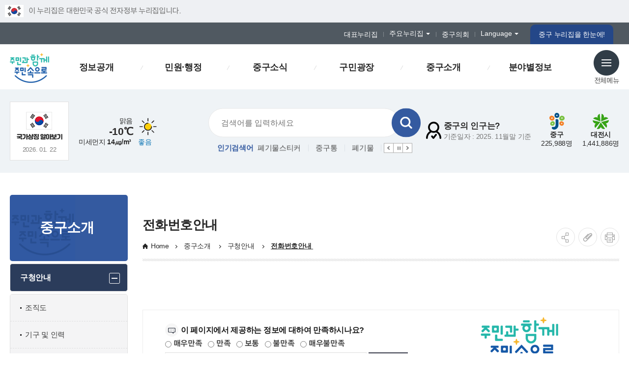

--- FILE ---
content_type: text/html; charset=UTF-8
request_url: https://www.djjunggu.go.kr/prog/deptPerson/kr/sub05_01_04/3650122/list.do
body_size: 177659
content:
















<!DOCTYPE html>

  
    <html lang='ko'>
  

<head>
  <meta charset="utf-8">
  <meta name="robots" content="index,follow">
  <meta name="format-detection" content="telephone=no, address=no, email=no">
  <meta name="viewport" content="width=device-width, initial-scale=1">
  <meta name="author" content="대전광역시 중구청">
  <meta name="title"
        content=" 전화번호안내  > 구청안내  > 중구소개  >">
  <meta name="keywords"
        content="대전광역시 중구청, 전화번호안내  > 구청안내  > 중구소개  >">
  <meta name="description" lang="ko"
        content=" 전화번호안내  구청안내  중구소개 대전광역시 중구청"/>
  <meta name="copyright" content="34939, 대전광역시 중구 중앙로 100(대흥동)">
  <meta property="og:title"
        content=" 전화번호안내  > 구청안내  > 중구소개  >"/>
  <meta property="og:type" content="website"/>
  <meta property="og:description"
        content=" 전화번호안내  구청안내  중구소개 대전광역시 중구청"/>
  <meta property="og:image" content="/pcms/common/images/favicon_152.png"/>

  <meta http-equiv="X-UA-compatible" content="IE=edge">
  
  <meta name="apple-mobile-web-app-capable" content="yes">
  <meta name="apple-mobile-web-app-status-bar-style" content="black">
  <meta name="mobile-web-app-capable" content="yes">
  <link rel="manifest" href="/manifest.json">
  <link rel="shortcut icon" type="image/x-icon" href="/pcms/common/images/favicon.ico">
  <link rel="apple-touch-icon-precomposed" href="/pcms/common/images/favicon_152.png">

  <script src="/pcms/common/pluigs/WebFont/webfont.js" async></script>
  
    
      
        <link rel="preconnect" href="/template/C1/css/font.css" crossorigin>
        <script>

          var css_href = '/template/C1/css/font.css';
          var style = document.createElement('style');
          var req = new XMLHttpRequest();
          if (window.localStorage && window.localStorage.fonts) {

            document.documentElement.classList.add('wf-active');
            style.innerHTML = localStorage.fonts;
            //style.innerHTML = sessionStorage.fonts;
            //document.head.appendChild(style);
            document.getElementsByTagName('head')[0].appendChild(style);
          }
          window.fonts = function () {
            req.addEventListener("DOMContentLoaded", function () {
              window.localStorage.fonts = this.responseText;
            });
            req.open('GET', css_href, true);
            req.send();

          };
          WebFontConfig = {
            custom: {
              families: ["KHNPHD"],
              urls: ["/template/C1/css/font.css"]
            },
            active: function () {
              sessionStorage.fonts = true;
              //console.log(req.responseText);
              //localStorage.fonts = true;
            },
            loading: window.fonts,
            timeout: 2000
          };

          (function () {
            if (sessionStorage.fonts) {
              document.documentElement.classList.add('wf-active');
            } else {
            }
          })();

        </script>
      
      
    
  
  <link rel="stylesheet" href="/pcms/common/css/common.css?var=2026012208"/>
  <link rel="stylesheet" href="/pcms/common/pluigs/bootstrap/bootstrap.min.css?var=2026012208"/>
  <link rel="stylesheet" href="/pcms/common/font/font-awesome.css?var=2026012208"/>
  <!-- template css -->

  
    
      
        <link rel="stylesheet" href="/template/C1/css/acego.layout.css"/>
      
      
    
  
  <link rel="stylesheet" href="/css/kr/acego.tmpl.css?var=2026012208"/>
  <link rel="stylesheet" href="/css/kr/acego.prog.css?var=2026012208"/>

  
  <link rel="stylesheet" href="/pcms/common/css/ir-icon.css?var=2026012208"/>
  <link rel="stylesheet" href="/pcms/common/css/program.css?var=2026012208"/>
  <link rel="stylesheet" href="/pcms/common/css/board.min.css?var=2026012208"/>
  <link rel="stylesheet" href="/css/common/program.css?var=2026012208"/>
  
  <link rel="stylesheet" type="text/css" href="/css/prog/deptPerson/style.css" media="all"/>
  

  <script src="/pcms/common/pluigs/jQuery/jquery-3.3.1.min.js"></script>
  <script src="/pcms/common/pluigs/jQuery/jquery-migrate-1.4.1.min.js"></script>
  <script src="/pcms/common/pluigs/jQueryUI/jquery-ui.min.js"></script>
  <script src="/pcms/common/pluigs/bootstrap/bootstrap.min.js"></script>
  <script src="/pcms/common/js/acego.common.js"></script>
  <script src="/pcms/common/js/scroll/common-scroll.js"></script>
  <script src="/js/kr/logoplay.js"></script>
  <!--[if lt IE 9]>
  <script src="/pcms/common/pluigs/html5/html5shiv.min.js"></script>
  <![endif]-->
  <script src="/js/kr/ajaxview.js"></script>

  <title>
    
    
    전화번호안내  &gt;구청안내  &gt;중구소개  &gt;
    대전광역시 중구청
  </title>
</head>
<body class="sub05_01_04">
<!-- 스킵네비케이션시작 -->
<div id="skipnavi">
  <a href="#txt">본문 바로가기</a>
  <a href="#gnb_layout">대메뉴 바로가기</a>
</div>
<!-- 스킵네비케이션끝 -->

<!-- 공식배너 -->
<div id="nuri">
  <div class="top">
    <div class="inner">
      <div class="flag_wrap">
        <p class="flag_in"><img src="/images/kr/main/flag.jpg" alt="태극기 이미지">이 누리집은 대한민국 공식 전자정부 누리집입니다.</p>
      </div>
    </div>
  </div>
</div>
<!-- 공식배너 끝 -->

<!-- top_layout :s -->






<div class="top_link clear">
	<div class="layout">
		<ul class="clear">
			<li class="n1 on"><a href="/kr/index.do">대표누리집</a></li>
			<li class="n2 sites">
				<div class="clickOpen_sites clickOpen">
					<button>주요누리집<em class="skip">열림버튼</em></button>
					<div>
						<div class="inner">
							<span><a href="/tour/index.do" target="_blank" title="새청열림">문화관광</a></span>
							<span><a href="/hyo/index.do" target="_blank" title="새청열림">효월드</a></span>
							<span><a href="/health/index.do" target="_blank" title="새청열림">보건소</a></span>
							<span><a href="https://djjunggu.go.kr/junggutong/home/index.html" target="_blank" title="새청열림">중구통</a></span>
						</div>
						<button class="clickClose">주요누리집<em class="skip">닫힘버튼</em></button>
					</div>
				</div>
			</li>
			<li class="n3"><a href="https://council.djjunggu.go.kr/" target="_blank" title="새청열림">중구의회</a></li>
			<li class="n4 lang">
				<div class="clickOpen_lang clickOpen">
				    <button>Language<em class="skip">열림버튼</em></button>
				    <div>
				        <div class="inner">
				        	<span><a href="/en/index.do" target="_blank" title="새창열림">ENGLISH</a></span>
				        	<span><a href="/jp/index.do" target="_blank" title="새창열림">日本語</a></span>
				        	<span><a href="/cn/index.do" target="_blank" title="새창열림">中國語</a></span>
				        </div>
				        <button class="clickClose">Language<em class="skip">닫힘버튼</em></button>
				    </div>
				</div>
			</li>
			<li class="siteLink">
			    <a href="/tmpl/skin/common/toputilPagelist.jsp" class="link" onclick="ajaxprototyOpen(this,'body'); return false;">
			    <!-- <svg version="1.1" id="svg-ani" xmlns="http://www.w3.org/2000/svg" xmlns:xlink="http://www.w3.org/1999/xlink" x="0px" y="0px" viewBox="0 0 60.602 53.825" style="enable-background:new 0 0 60.602 53.825;" xml:space="preserve">
                <path class="st1" d="M16.484,23.521c-3.484-2.573-7.297-4.166-11.7-2.021c-4.738,2.314-6.377,7.973-2.992,12.175
                	c6.201,7.695,19.675,11.557,29.139,10.129c-3.03-8.26,13.033-18.876,3.569-29.141c-6.562-7.114-15.596-0.388-17.987,8.786
                	L16.484,23.521z"/>
                <path class="st0" d="M53.643,37.397c2.584-2.166,4.479-4.762,3.657-8.481c-0.889-4.005-4.87-6.276-8.664-4.478
                	c-6.946,3.289-12.319,12.777-12.964,20.193c6.803-0.79,11.907,13.291,21.392,8.002c6.575-3.668,3.133-11.724-3.369-15.201
                	L53.643,37.397z"/>
                <path class="st2" d="M39.727,2.521c0.331-0.471,0.753-0.888,1.298-1.238c1.612-1.015,2.946-1.739,4.867-0.947
                	c3.528,1.464,3.042,7.188,1.541,9.914c0.436-1.516,1.77-2.405,3.208-2.846c2.624-0.805,6.156-1.866,8.195,0.9
                	c0.923,1.254,0.94,3.152,0.273,4.512c-0.695,1.424-1.513,2.646-2.676,3.738c-2.265,2.129-4.761,3.666-7.69,4.625
                	c-0.896,0.293-1.796,0.514-2.701,0.766c-1.208,0.332-2.472,0.201-3.688,0.456c0.045-0.018,0.146-0.032,0.202-0.044
                	c-0.394,0.091-1.646-2.262-1.816-2.592c-0.532-0.999-0.944-2.06-1.262-3.146C38.236,12.348,37.01,6.444,39.727,2.521z"/>
                </svg> -->


			    중구 누리집을 한눈에!
			    </a>
			</li>
		</ul>
	</div>
</div>

<header id="top_layout">
  <!-- gnb_layout :s -->
  






<div class="top_wrap layout clear">
	<h1 class="logo_wrap" id="logo">
		<a href="/kr/index.do">
			<!-- <div id="logo_play"></div>
			<script>
				var animation = bodymovin.loadAnimation({
					  container: document.getElementById("logo_play"),
					  renderer: "svg",
					  loop:true,
					  autoplay: true,
					  path: "/images/kr/main/logo87x88.json"
				  });
			</script>	 -->
			<img src="/images/kr/main/logo_ci.png" alt="주민과 함께 주민 속으로 ">
			<!-- <em class="sr-only">사랑해요!중구</em> -->
		</a>
	</h1>
	<ul class="utile_wrap clear">
        <li class="box pc">
        	<a id="btnAllmenu" href="/kr/sitemap.do"><span>전체메뉴</span></a>
        </li>
         <li class="box mo">
        	<button type="button" class="btn-allmenu " data-toggle="modal" data-target="#mobile-menu">전체메뉴</button>
        </li>
    </ul>
	<!--<div class="slogan">
		<strong><img src="/template/A2/images/txt1.png" alt="효 문화 중심도시,"></strong>
		<p>긍정과 희망으로 새롭게 변화하는 중구!</p>
	</div>
    <ul class="utile_wrap clear">
		<li class="weather">
			<div class="ico ico1"></div>
			<strong>24.6℃</strong>
			<div class="info">
				<div class="info1">미세먼지 
					<span>21㎍/m³</span> 
					<em class="em1">좋음</em>
				</div>
				<div class="info2">
					(2020.07.05)
					<a href="#"><span class="icon"></span><em class="skip">현지 사정이나 수신 상태에 의해 차이가 발생할 수 있습니다. 제공(환경부/한국환경공단)</em></a>
					<span class="infotxt">현지 사정이나 수신 상태에 의해 차이가 발생할 수 있습니다. 제공(환경부/한국환경공단)</span>
				</div>
			</div>
		</li>
        <li class="box pc">
        	<a id="btnAllmenu" href="/kr/sitemap.do">전체메뉴</a>
        </li>
         <li class="box mo">
        	<button type="button" class="btn-allmenu " data-toggle="modal" data-target="#mobile-menu">전체메뉴</button>
        </li>
    </ul>
    -->
</div>
<nav id="gnb_layout">
	<div id="gnb">
    	<!-- 공통메뉴틀 시작 -->
    	<div class="gnb_wrap layout">
        	<!-- 메뉴 시작 -->
		
		
		<ul class="depth1_ul n6">
		  
	          <li class="n1 ">
	                	<a class="th_1st" href="/prog/ioCateData/kr/sub01_01_01/list.do"  ><span>정보공개 </span></a>
	                	<div class="item">
							<div class="gnb-title">
								<strong>정보공개 </strong>
								
								
									<p>구민의 신뢰와 중구의 청렴한 구정운영으로 구민을 위한 중구가 되겠습니다.</p>
								
								
								
								
								
								
								
							
							</div>
						     <ul class="depth2_ul depth2_1">
									
			                        
								         
								        <li class="n1_1 "><a href="/prog/ioCateData/kr/sub01_01_01/list.do" class="" data-menu="depth2"  ><span>사전정보공개 </span></a>
								          		
								          		<ul class="depth3_ul">
									          		<li><a href="/prog/ioCateData/kr/sub01_01_01/list.do" data-code=""  data-menu="depth3" ><span>사전정보공개 전체목록 </span></a></li><li><a href="/prog/ioCateData/kr/sub01_01_02/list.do" data-code=""  data-menu="depth3" ><span>주요 정책정보 </span></a></li><li><a href="/prog/ioCateData/kr/sub01_01_03/list.do" data-code=""  data-menu="depth3" ><span>대규모 예산사업 정보 </span></a></li><li><a href="/prog/ioCateData/kr/sub01_01_04/list.do?catebcd=b01&catecd=cate5" data-code=""  data-menu="depth3" ><span>예산집행감시정보 </span></a></li><li><a href="/prog/ioCateData/kr/sub01_01_05/list.do" data-code=""  data-menu="depth3" ><span>기타 주요정보 </span></a></li><li><a href="/cmm/fms/FileDown.do?atchFileId=FILE_000000051408Wn6&fileSn=0" data-code=""  data-menu="depth3" ><span>사전정보공개목록 다운로드</span></a></li>
								          		</ul>
								         	 	
								         </li>
								         
								         
								        <li class="n1_2 "><a href="/kr/sub01_02_01_01.do" class="" data-menu="depth2"  ><span>행정정보공개</span></a>
								          		
								          		<ul class="depth3_ul">
									          		<li><a href="/kr/sub01_02_01_01.do" data-code=""  data-menu="depth3" ><span>정보공개제도안내 </span></a></li><li><a href="/kr/sub01_02_09.do" data-code=""  data-menu="depth3" ><span>비공개대상정보 세부기준</span></a></li><li><a href="/kr/sub01_02_02.do" data-code=""  data-menu="depth3" ><span>정보공개청구 </span></a></li><li><a href="/bbs/BBSMSTR_000000000103/list.do" data-code=""  data-menu="depth3" ><span>업무추진비 내역</span></a></li><li><a href="/kr/sub01_02_05_01.do" data-code=""  data-menu="depth3" ><span>행정정보목록</span></a></li><li><a href="/bbs/BBSMSTR_000000000107/list.do" data-code=""  data-menu="depth3" ><span>행정정보공개자료실 </span></a></li><li><a href="/kr/sub01_02_07.do" data-code=""  data-menu="depth3" ><span>공공데이터현황</span></a></li><li><a href="/bbs/BBSMSTR_000000000789/list.do" data-code=""  data-menu="depth3" ><span>공공데이터 수요조사 창구</span></a></li><li><a href="/bbs/BBSMSTR_000000000108/list.do" data-code=""  data-menu="depth3" ><span>개인정보처리현황</span></a></li>
								          		</ul>
								         	 	
								         </li>
								         
								         
								        <li class="n1_3 "><a href="/bbs/BBSMSTR_000000000133/list.do" class="" data-menu="depth2"  ><span>행정자료실 </span></a>
								          		
								          		<ul class="depth3_ul">
									          		<li><a href="/bbs/BBSMSTR_000000000133/list.do" data-code=""  data-menu="depth3" ><span>중구공보 </span></a></li><li><a href="/prog/eBook/EBKR_02/kr/sub01_03_02/list.do" data-code=""  data-menu="depth3" ><span>백서 </span></a></li><li><a href="/kr/sub01_03_03_07.do" data-code=""  data-menu="depth3" ><span>인사·채용통계</span></a></li><li><a href="/contract/index.do" data-code=""  data-menu="depth3"  target="_blank" title="계약정보공개  은(는) 새창으로 열립니다." rel="noopener noreferrer" ><span>계약정보공개 </span></a></li><li><a href="/bbs/BBSMSTR_000000000134/list.do?mno=sub01_03_06" data-code=""  data-menu="depth3" ><span>시책자료 </span></a></li>
								          		</ul>
								         	 	
								         </li>
								         
								         
								        <li class="n1_4 "><a href="/prog/policy/kr/sub01_04_01/list.do" class="" data-menu="depth2"  ><span>정책실명 </span></a>
								          		
								          		<ul class="depth3_ul">
									          		<li><a href="/prog/policy/kr/sub01_04_01/list.do" data-code=""  data-menu="depth3" ><span>정책실명</span></a></li><li><a href="/kr/sub01_04_02.do" data-code=""  data-menu="depth3" ><span>국민신청실명제</span></a></li>
								          		</ul>
								         	 	
								         </li>
								         
								         
								        <li class="n1_5 "><a href="/prog/saeolGosi/GOSI_04/sub01_05_01/list.do" class="" data-menu="depth2"  ><span>법률정보</span></a>
								          		
								          		<ul class="depth3_ul">
									          		<li><a href="/prog/saeolGosi/GOSI_04/sub01_05_01/list.do" data-code=""  data-menu="depth3" ><span>입법예고 </span></a></li><li><a href="https://www.elis.go.kr/" data-code=""  data-menu="depth3"  target="_blank" title="자치법규  은(는) 새창으로 열립니다." rel="noopener noreferrer" ><span>자치법규 </span></a></li><li><a href="https://www.easylaw.go.kr/CSP/Main.laf" data-code=""  data-menu="depth3"  target="_blank" title="생활법률정보 은(는) 새창으로 열립니다." rel="noopener noreferrer" ><span>생활법률정보</span></a></li>
								          		</ul>
								         	 	
								         </li>
								         
								         
								        <li class="n1_6 "><a href="/kr/sub01_06.do" class="" data-menu="depth2"  ><span>예산(재정) 및 주민참여</span></a>
								          		
								          		<ul class="depth3_ul">
									          		<li><a href="/yesan/index.do" data-code=""  data-menu="depth3"  target="_blank" title="예산(재정) 및 주민참여 은(는) 새창으로 열립니다." rel="noopener noreferrer" ><span>예산(재정) 및 주민참여</span></a></li><li><a href="/bbs/BBSMSTR_000000000422/list.do" data-code=""  data-menu="depth3"  target="_blank" title="재정공시 은(는) 새창으로 열립니다." rel="noopener noreferrer" ><span>재정공시</span></a></li>
								          		</ul>
								         	 	
								         </li>
								         
			                 </ul>
			              </div>
		             </li>
		          <li class="n2 ">
	                	<a class="th_1st" href="/kr/sub02_01_01_01.do"  ><span>민원·행정 </span></a>
	                	<div class="item">
							<div class="gnb-title">
								<strong>민원·행정 </strong>
								
								
								
									<p>구민을 위한 신속하고 편리한 민원처리를 위해 최선을 다하겠습니다.​</p>
								
								
								
								
								
								
							
							</div>
						     <ul class="depth2_ul depth2_2">
									
			                        
								         
								        <li class="n2_1 "><a href="/kr/sub02_01_01_01.do" class="" data-menu="depth2"  ><span>종합민원안내</span></a>
								          		
								          		<ul class="depth3_ul">
									          		<li><a href="/kr/sub02_01_01_01.do" data-code=""  data-menu="depth3" ><span>민원실종합안내 </span></a></li><li><a href="/kr/sub02_01_02_01.do" data-code=""  data-menu="depth3" ><span>무인민원발급기 </span></a></li><li><a href="/kr/sub02_01_03.do" data-code=""  data-menu="depth3" ><span>민원후견인제도 </span></a></li><li><a href="/kr/sub02_01_04.do" data-code=""  data-menu="depth3" ><span>사전심사청구제도 </span></a></li><li><a href="/kr/sub02_01_05_01.do" data-code=""  data-menu="depth3" ><span>민원행정안내 </span></a></li><li><a href="/kr/sub02_01_06.do" data-code=""  data-menu="depth3" ><span>민원1회방문처리제 안내 </span></a></li><li><a href="/kr/sub02_01_07.do" data-code=""  data-menu="depth3" ><span>중구민의 권리안내 </span></a></li><li><a href="/kr/sub02_01_08.do" data-code=""  data-menu="depth3" ><span>110수화(화상)/채팅상담 </span></a></li>
								          		</ul>
								         	 	
								         </li>
								         
								         
								        <li class="n2_2 "><a href="/prog/gud/kr/sub02_02_01/list.do" class="" data-menu="depth2"  ><span>민원정보 </span></a>
								          		
								          		<ul class="depth3_ul">
									          		<li><a href="/prog/gud/kr/sub02_02_01/list.do" data-code=""  data-menu="depth3" ><span>민원편람/서식 </span></a></li><li><a href="/kr/sub02_02_02.do" data-code=""  data-menu="depth3" ><span>정부24 안내 </span></a></li><li><a href="https://eminwon.djjunggu.go.kr/emwp/gov/mogaha/ntis/web/emwp/cmmpotal/action/EmwpMainMgtAction.do" data-code=""  data-menu="depth3"  target="_blank" title="민원처리공개  은(는) 새창으로 열립니다." rel="noopener noreferrer" ><span>민원처리공개 </span></a></li><li><a href="/kr/sub02_02_04.do" data-code=""  data-menu="depth3" ><span>행정정보공동이용 </span></a></li><li><a href="/kr/sub02_02_05_01.do" data-code=""  data-menu="depth3" ><span>민원처리수수료 </span></a></li><li><a href="/kr/sub02_02_06.do" data-code=""  data-menu="depth3" ><span>구술및전화신청가능민원 </span></a></li><li><a href="/kr/sub02_02_07.do" data-code=""  data-menu="depth3" ><span>대형폐기물수거신청 </span></a></li><li><a href="http://www.djsign.or.kr/" data-code=""  data-menu="depth3"  target="_blank" title="옥외광고물신청  은(는) 새창으로 열립니다." rel="noopener noreferrer" ><span>옥외광고물신청 </span></a></li><li><a href="http://www.simpan.go.kr/nsph/index.html" data-code=""  data-menu="depth3"  target="_blank" title="온라인행정심판  은(는) 새창으로 열립니다." rel="noopener noreferrer" ><span>온라인행정심판 </span></a></li>
								          		</ul>
								         	 	
								         </li>
								         
								         
								        <li class="n2_3 "><a href="/kr/sub02_03_01.do" class="" data-menu="depth2"  ><span>민원신고센터 </span></a>
								          		
								          		<ul class="depth3_ul">
									          		<li><a href="/kr/sub02_03_01.do" data-code=""  data-menu="depth3" ><span>중구에바란다 </span></a></li><li><a href="/kr/sub02_03_02.do" data-code=""  data-menu="depth3" ><span>나의민원보기 </span></a></li><li><a href="/kr/sub02_03_04.do" data-code=""  data-menu="depth3" ><span>환경신문고 </span></a></li><li><a href="/kr/sub02_03_05_02.do" data-code=""  data-menu="depth3" ><span>공무원 부조리 신고 </span></a></li><li><a href="/kr/sub02_03_06_01.do" data-code=""  data-menu="depth3" ><span>예산낭비신고 </span></a></li><li><a href="/kr/sub02_03_07_01.do" data-code=""  data-menu="depth3" ><span>제안신문고 </span></a></li><li><a href="/kr/sub02_03_08_01.do" data-code=""  data-menu="depth3" ><span>식품안전소비자신고 </span></a></li><li><a href="/bbs/BBSMSTR_000000000561/list.do" data-code=""  data-menu="depth3" ><span>지방세 납세자보호관 </span></a></li><li><a href="/kr/sub02_03_11.do" data-code=""  data-menu="depth3" ><span>불법중개행위신고센터 </span></a></li><li><a href="/kr/sub02_03_12.do" data-code=""  data-menu="depth3" ><span>학대ㆍ폭력신고센터 </span></a></li><li><a href="/kr/sub02_03_13.do" data-code=""  data-menu="depth3" ><span>불법주정차스마트폰신고 </span></a></li><li><a href="/kr/sub02_03_14.do" data-code=""  data-menu="depth3" ><span>갑질 상담·제보 익명신고 </span></a></li><li><a href="https://ncp.clean.go.kr/cmn/secCtfcKMC.do?menuCode=acs&mapAcs=Y&insttCd=3650000" data-code=""  data-menu="depth3"  target="_blank" title="청렴포털(부패·공익 신고) 은(는) 새창으로 열립니다." rel="noopener noreferrer" ><span>청렴포털(부패·공익 신고)</span></a></li><li><a href="/kr/sub02_03_15.do" data-code=""  data-menu="depth3" ><span>시민고충처리위원회</span></a></li>
								          		</ul>
								         	 	
								         </li>
								         
								         
								        <li class="n2_4 "><a href="/kr/sub02_04_01_01.do" class="" data-menu="depth2"  ><span>여권안내 </span></a>
								          		
								          		<ul class="depth3_ul">
									          		<li><a href="/kr/sub02_04_01_01.do" data-code=""  data-menu="depth3" ><span>여권이란 </span></a></li><li><a href="/kr/sub02_04_02.do" data-code=""  data-menu="depth3" ><span>여권발급 </span></a></li><li><a href="https://www.gov.kr/portal/service/serviceInfo/126200000038" data-code=""  data-menu="depth3"  target="_blank" title="여권 발급 상태 조회 은(는) 새창으로 열립니다." rel="noopener noreferrer" ><span>여권 발급 상태 조회</span></a></li><li><a href="https://www.passport.go.kr/home/kor/contents.do?menuPos=32" data-code=""  data-menu="depth3"  target="_blank" title="여권사진 규격안내 은(는) 새창으로 열립니다." rel="noopener noreferrer" ><span>여권사진 규격안내</span></a></li><li><a href="https://www.passport.go.kr/home/kor/contents.do?menuPos=36" data-code=""  data-menu="depth3"  target="_blank" title="여권 로마자성명 표기 변경 은(는) 새창으로 열립니다." rel="noopener noreferrer" ><span>여권 로마자성명 표기 변경</span></a></li><li><a href="/kr/sub02_04_04.do" data-code=""  data-menu="depth3" ><span>온라인여권재발급</span></a></li><li><a href="https://www.passport.go.kr/home/kor/applicationForm/index.do?menuPos=42" data-code=""  data-menu="depth3"  target="_blank" title="여권민원서식 은(는) 새창으로 열립니다." rel="noopener noreferrer" ><span>여권민원서식</span></a></li><li><a href="/kr/sub02_04_06.do" data-code=""  data-menu="depth3" ><span>맞춤형 여권 사전예약 신청</span></a></li>
								          		</ul>
								         	 	
								         </li>
								         
								         
								        <li class="n2_5 "><a href="/kr/sub02_05_01_01.do" class="" data-menu="depth2"  ><span>세무안내 </span></a>
								          		
								          		<ul class="depth3_ul">
									          		<li><a href="/kr/sub02_05_01_01.do" data-code=""  data-menu="depth3" ><span>지방세가이드 </span></a></li><li><a href="/kr/sub02_05_02_01.do" data-code=""  data-menu="depth3" ><span>지방세납부제도 </span></a></li><li><a href="/kr/sub02_05_03.do" data-code=""  data-menu="depth3" ><span>납세자권리보호제도 </span></a></li><li><a href="/kr/sub02_05_11_01.do" data-code=""  data-menu="depth3" ><span>부동산 Self 등기</span></a></li><li><a href="http://www.wetax.go.kr/" data-code=""  data-menu="depth3"  target="_blank" title="지방세포털(위택스)  은(는) 새창으로 열립니다." rel="noopener noreferrer" ><span>지방세포털(위택스) </span></a></li><li><a href="https://www.daejeon.go.kr/tax/index.do" data-code=""  data-menu="depth3"  target="_blank" title="세정도우미  은(는) 새창으로 열립니다." rel="noopener noreferrer" ><span>세정도우미 </span></a></li><li><a href="https://www.daejeon.go.kr/tax/TaxContentsHtmlView.do?menuSeq=4704" data-code=""  data-menu="depth3"  target="_blank" title="마을세무사  은(는) 새창으로 열립니다." rel="noopener noreferrer" ><span>마을세무사 </span></a></li><li><a href="https://www.daejeon.go.kr/tax/TaxContentsHtmlView.do?menuSeq=6837" data-code=""  data-menu="depth3"  target="_blank" title="ARS납부안내서비스  은(는) 새창으로 열립니다." rel="noopener noreferrer" ><span>ARS납부안내서비스 </span></a></li><li><a href="https://www.wetax.go.kr/tcp/loi/J030801M01.do" data-code=""  data-menu="depth3"  target="_blank" title="지방세 미리계산 은(는) 새창으로 열립니다." rel="noopener noreferrer" ><span>지방세 미리계산</span></a></li><li><a href="https://www.wetax.go.kr/main.do" data-code=""  data-menu="depth3"  target="_blank" title="세외수입 납부하기 은(는) 새창으로 열립니다." rel="noopener noreferrer" ><span>세외수입 납부하기</span></a></li><li><a href="https://chatbot.wetax.go.kr" data-code=""  data-menu="depth3"  target="_blank" title="지방세 상담챗봇 은(는) 새창으로 열립니다." rel="noopener noreferrer" ><span>지방세 상담챗봇</span></a></li><li><a href="https://www.wetax.go.kr/tcp/loi/J030501M01.do" data-code=""  data-menu="depth3"  target="_blank" title="고액체납자 명단공개 은(는) 새창으로 열립니다." rel="noopener noreferrer" ><span>고액체납자 명단공개</span></a></li>
								          		</ul>
								         	 	
								         </li>
								         
								         
								        <li class="n2_6 "><a href="/kr/sub02_06_01_01.do" class="" data-menu="depth2"  ><span>지적민원</span></a>
								          		
								          		<ul class="depth3_ul">
									          		<li><a href="/kr/sub02_06_01_01.do" data-code=""  data-menu="depth3" ><span>도로명주소 </span></a></li><li><a href="https://rtms.molit.go.kr/" data-code=""  data-menu="depth3"  target="_blank" title="부동산거래관리  은(는) 새창으로 열립니다." rel="noopener noreferrer" ><span>부동산거래관리 </span></a></li><li><a href="http://kras.daejeon.go.kr/land_info/info/landprice/landprice.do" data-code=""  data-menu="depth3"  target="_blank" title="개별공시지가  은(는) 새창으로 열립니다." rel="noopener noreferrer" ><span>개별공시지가 </span></a></li><li><a href="/kr/sub02_06_05_01.do" data-code=""  data-menu="depth3" ><span>부동산중개보수계산 </span></a></li><li><a href="/kr/sub02_06_06.do" data-code=""  data-menu="depth3" ><span>부동산중개사무소 개설등록 사전예약</span></a></li>
								          		</ul>
								         	 	
								         </li>
								         
								         
								        <li class="n2_7 "><a href="/kr/sub02_07_01.do" class="" data-menu="depth2"  ><span>행정절차제도 </span></a>
								          		
								          		<ul class="depth3_ul">
									          		<li><a href="/kr/sub02_07_01.do" data-code=""  data-menu="depth3" ><span>제도안내 </span></a></li><li><a href="/bbs/BBSMSTR_000000000132/list.do" data-code=""  data-menu="depth3" ><span>행정처분기준 </span></a></li>
								          		</ul>
								         	 	
								         </li>
								         
								         
								        <li class="n2_8 "><a href="/kr/sub02_08_01.do" class="" data-menu="depth2"  ><span>행정서비스헌장 </span></a>
								          		
								          		<ul class="depth3_ul">
									          		<li><a href="/kr/sub02_08_01.do" data-code=""  data-menu="depth3" ><span>행정서비스헌장이란? </span></a></li><li><a href="/kr/sub02_08_02_01.do" data-code=""  data-menu="depth3" ><span>분야별이행기준 </span></a></li>
								          		</ul>
								         	 	
								         </li>
								         
			                 </ul>
			              </div>
		             </li>
		          <li class="n3 ">
	                	<a class="th_1st" href="/prog/eBook/EBKR_01/kr/sub03_01_05/list.do"  ><span>중구소식 </span></a>
	                	<div class="item">
							<div class="gnb-title">
								<strong>중구소식 </strong>
								
								
								
								
									<p>중구의 활기찬 오늘과 밝은 내일을 전해드립니다.</p>
								
								
								
								
								
							
							</div>
						     <ul class="depth2_ul depth2_3">
									
			                        
								         
								        <li class="n3_1 "><a href="/prog/eBook/EBKR_01/kr/sub03_01_05/list.do" class="" data-menu="depth2"  ><span>중구소식</span></a>
								          		
								          		<ul class="depth3_ul">
									          		<li><a href="/prog/eBook/EBKR_01/kr/sub03_01_05/list.do" data-code=""  data-menu="depth3" ><span>중구 소식지</span></a></li><li><a href="/bbs/BBSMSTR_000000000139/list.do" data-code=""  data-menu="depth3" ><span>주간행사계획 </span></a></li>
								          		</ul>
								         	 	
								         </li>
								         
								         
								        <li class="n3_2 "><a href="/bbs/BBSMSTR_000000000153/list.do" class="" data-menu="depth2"  ><span>구민리포터 소식 </span></a>
								          		
								         </li>
								         
								         
								        <li class="n3_3 "><a href="/bbs/BBSMSTR_000000000136/list.do" class="" data-menu="depth2"  ><span>공지사항 </span></a>
								          		
								         </li>
								         
								         
								        <li class="n3_4 "><a href="/prog/saeolGosi/GOSI_02/sub03_05/list.do" class="" data-menu="depth2"  ><span>입찰정보 </span></a>
								          		
								         </li>
								         
								         
								        <li class="n3_5 "><a href="/prog/saeolGosi/GOSI/sub03_06/list.do" class="" data-menu="depth2"  ><span>고시/공고 </span></a>
								          		
								         </li>
								         
								         
								        <li class="n3_6 "><a href="/bbs/BBSMSTR_000000000137/list.do" class="" data-menu="depth2"  ><span>보도/보도해명 </span></a>
								          		
								         </li>
								         
								         
								        <li class="n3_7 "><a href="/prog/saeolGosi/GOSI_05/sub03_08/list.do" class="" data-menu="depth2"  ><span>채용공고 </span></a>
								          		
								         </li>
								         
								         
								        <li class="n3_8 "><a href="/bbs/BBSMSTR_000000001001/list.do" class="" data-menu="depth2"  ><span>타기관 고시/공고/채용</span></a>
								          		
								         </li>
								         
			                 </ul>
			              </div>
		             </li>
		          <li class="n4 ">
	                	<a class="th_1st" href="/kr/sub04_01_01.do"  ><span>구민광장 </span></a>
	                	<div class="item">
							<div class="gnb-title">
								<strong>구민광장 </strong>
								
								
								
								
								
									<p>구민여러분의 소리를 귀담아 기분좋은 변화를 선도하는 새로운 도시 중구의 내일을 만들어갑니다.</p>
								
								
								
								
							
							</div>
						     <ul class="depth2_ul depth2_4">
									
			                        
								         
								        <li class="n4_1 "><a href="/kr/sub04_01_01.do" class="" data-menu="depth2"  ><span>정보화교육 안내</span></a>
								          		
								          		<ul class="depth3_ul">
									          		<li><a href="/kr/sub04_01_01.do" data-code=""  data-menu="depth3" ><span>정보화교육일정 </span></a></li><li><a href="/prog/infoCourse/infoedu/kr/sub04_01_02_02/list.do" data-code=""  data-menu="depth3" ><span>정보화교육접수 </span></a></li>
								          		</ul>
								         	 	
								         </li>
								         
								         
								        <li class="n4_2 "><a href="/bbs/BBSMSTR_000000000149/list.do" class="" data-menu="depth2"  ><span>열린광장 </span></a>
								          		
								          		<ul class="depth3_ul">
									          		<li><a href="/bbs/BBSMSTR_000000000149/list.do" data-code=""  data-menu="depth3" ><span>자유게시판 </span></a></li><li><a href="/bbs/BBSMSTR_000000000150/list.do" data-code=""  data-menu="depth3" ><span>분묘개장공고 </span></a></li><li><a href="/bbs/BBSMSTR_000000000151/list.do" data-code=""  data-menu="depth3" ><span>칭찬해~孝 </span></a></li><li><a href="/kr/sub04_02_04_01.do" data-code=""  data-menu="depth3" ><span>나눔장터 </span></a></li><li><a href="/kr/sub04_02_05_01.do" data-code=""  data-menu="depth3" ><span>폐보도블록 무상나눔방 </span></a></li><li><a href="/kr/sub04_02_06.do" data-code=""  data-menu="depth3" ><span>중구 여성청소년 보편지원 사업 신청</span></a></li>
								          		</ul>
								         	 	
								         </li>
								         
								         
								        <li class="n4_3 "><a href="/kr/sub04_03_01.do" class="" data-menu="depth2"  ><span>희망심기 </span></a>
								          		
								          		<ul class="depth3_ul">
									          		<li><a href="/kr/sub04_03_01.do" data-code=""  data-menu="depth3" ><span>희망심기 2040 </span></a></li><li><a href="/bbs/BBSMSTR_000000000152/list.do" data-code=""  data-menu="depth3" ><span>이웃사랑실천 </span></a></li>
								          		</ul>
								         	 	
								         </li>
								         
								         
								        <li class="n4_4 "><a href="/kr/sub04_04_01.do" class="" data-menu="depth2"  ><span>적극행정 </span></a>
								          		
								          		<ul class="depth3_ul">
									          		<li><a href="/kr/sub04_04_01.do" data-code=""  data-menu="depth3" ><span>소개</span></a></li><li><a href="/kr/sub04_04_02.do" data-code=""  data-menu="depth3" ><span>국민추천</span></a></li><li><a href="/bbs/BBSMSTR_000000000135/list.do" data-code=""  data-menu="depth3" ><span>새소식</span></a></li><li><a href="/kr/sub04_04_04.do" data-code=""  data-menu="depth3" ><span>신고센터</span></a></li>
								          		</ul>
								         	 	
								         </li>
								         
								         
								        <li class="n4_5 "><a href="/kr/sub04_05_01.do" class="" data-menu="depth2"  ><span>행정규제 </span></a>
								          		
								          		<ul class="depth3_ul">
									          		<li><a href="/kr/sub04_05_01.do" data-code=""  data-menu="depth3" ><span>제도안내</span></a></li><li><a href="/prog/publict/kr/sub04_05_02/list.do" data-code=""  data-menu="depth3" ><span>규제사무목록공표 </span></a></li><li><a href="/kr/sub04_05_03.do" data-code=""  data-menu="depth3" ><span>의견제출</span></a></li><li><a href="/kr/sub04_05_04_01.do" data-code=""  data-menu="depth3" ><span>규제입증요청</span></a></li><li><a href="/kr/sub02_03_09.do" data-code=""  data-menu="depth3" ><span>규제신문고</span></a></li>
								          		</ul>
								         	 	
								         </li>
								         
								         
								        <li class="n4_6 "><a href="/prog/poll/kr/sub04_06_01/allList.do" class="" data-menu="depth2"  ><span>구민의견수렴</span></a>
								          		
								          		<ul class="depth3_ul">
									          		<li><a href="/prog/poll/kr/sub04_06_01/allList.do" data-code=""  data-menu="depth3" ><span>설문조사 </span></a></li><li><a href="https://www.work.go.kr/empInfo/empInfoSrch/list/retriveWorkRegionEmpCodeList.do?selRegion=30000" data-code=""  data-menu="depth3"  target="_blank" title="대전 일자리 검색 은(는) 새창으로 열립니다." rel="noopener noreferrer" ><span>대전 일자리 검색</span></a></li><li><a href="https://www.work.go.kr/empInfo/empInfoSrch/list/retriveEnterEmpMainList.do?pageCode=01" data-code=""  data-menu="depth3"  target="_blank" title="대기업 채용정보 은(는) 새창으로 열립니다." rel="noopener noreferrer" ><span>대기업 채용정보</span></a></li><li><a href="https://www.work.go.kr/empInfo/empInfoSrch/list/retriveEnterEmpMainList.do?pageCode=04" data-code=""  data-menu="depth3"  target="_blank" title="공공기관 채용정보 은(는) 새창으로 열립니다." rel="noopener noreferrer" ><span>공공기관 채용정보</span></a></li><li><a href="https://www.work.go.kr/seekWantedMain.do" data-code=""  data-menu="depth3"  target="_blank" title="구인정보 은(는) 새창으로 열립니다." rel="noopener noreferrer" ><span>구인정보</span></a></li>
								          		</ul>
								         	 	
								         </li>
								         
								         
								        <li class="n4_7 "><a href="/kr/sub04_08_01.do" class="" data-menu="depth2"  ><span>고향사랑기부제</span></a>
								          		
								          		<ul class="depth3_ul">
									          		<li><a href="/kr/sub04_08_01.do" data-code=""  data-menu="depth3" ><span>제도소개</span></a></li><li><a href="/bbs/BBSMSTR_000000001012.do" data-code=""  data-menu="depth3" ><span>고향사랑기부제 소식</span></a></li>
								          		</ul>
								         	 	
								         </li>
								         
								         
								        <li class="n4_8 "><a href="/bbs/BBSMSTR_000000000973/list.do" class="" data-menu="depth2"  ><span>공모전</span></a>
								          		
								          		<ul class="depth3_ul">
									          		<li><a href="/bbs/BBSMSTR_000000000973/list.do" data-code=""  data-menu="depth3" ><span>정책제안 공모</span></a></li><li><a href="/bbs/BBSMSTR_000000001016/list.do" data-code=""  data-menu="depth3" ><span>중구사랑상품권 명칭 공모</span></a></li>
								          		</ul>
								         	 	
								         </li>
								         
			                 </ul>
			              </div>
		             </li>
		          <li class="n5 ">
	                	<a class="th_1st" href="/kr/sub05_01_01.do"  ><span>중구소개 </span></a>
	                	<div class="item">
							<div class="gnb-title">
								<strong>중구소개 </strong>
								
								
								
								
								
								
									<p>주민과 함께 주민 속으로! 대전광역시 중구를 소개합니다.</p>
								
								
								
							
							</div>
						     <ul class="depth2_ul depth2_5">
									
			                        
								         
								        <li class="n5_1 "><a href="/kr/sub05_01_01.do" class="" data-menu="depth2"  ><span>구청안내 </span></a>
								          		
								          		<ul class="depth3_ul">
									          		<li><a href="/kr/sub05_01_01.do" data-code=""  data-menu="depth3" ><span>조직도 </span></a></li><li><a href="/kr/sub05_01_02.do" data-code=""  data-menu="depth3" ><span>기구 및 인력</span></a></li><li><a href="/kr/sub05_01_03.do" data-code=""  data-menu="depth3" ><span>조직운영 핵심지표공개 </span></a></li><li><a href="/prog/deptPerson/kr/sub05_01_04/search.do" data-code=""  data-menu="depth3" ><span>전화번호안내 </span></a></li><li><a href="/kr/sub05_01_05.do" data-code=""  data-menu="depth3" ><span>팩스번호안내 </span></a></li><li><a href="/kr/sub05_01_06_02.do" data-code=""  data-menu="depth3" ><span>청사안내</span></a></li><li><a href="/kr/sub05_01_07_01.do" data-code=""  data-menu="depth3" ><span>오시는길 </span></a></li>
								          		</ul>
								         	 	
								         </li>
								         
								         
								        <li class="n5_2 "><a href="/kr/sub05_02_01.do" class="" data-menu="depth2"  ><span>구정현황 </span></a>
								          		
								          		<ul class="depth3_ul">
									          		<li><a href="/kr/sub05_02_01.do" data-code=""  data-menu="depth3" ><span>주요연혁 </span></a></li><li><a href="/kr/sub05_02_02.do" data-code=""  data-menu="depth3" ><span>중구옛모습</span></a></li><li><a href="/kr/sub05_02_03.do" data-code=""  data-menu="depth3" ><span>구정의방향 </span></a></li><li><a href="/bbs/BBSMSTR_000000000541/list.do" data-code=""  data-menu="depth3" ><span>행정구역 </span></a></li><li><a href="/kr/sub05_02_05.do" data-code=""  data-menu="depth3" ><span>지역특성 및 입지여건</span></a></li><li><a href="/kr/sub05_02_06.do" data-code=""  data-menu="depth3" ><span>구민헌장 </span></a></li><li><a href="/kr/sub05_02_07.do" data-code=""  data-menu="depth3" ><span>상징물 </span></a></li>
								          		</ul>
								         	 	
								         </li>
								         
								         
								        <li class="n5_3 "><a href="/kr/sub05_10.do" class="" data-menu="depth2"  ><span>중구 관내지도</span></a>
								          		
								         </li>
								         
								         
								        <li class="n5_4 "><a href="/kr/sub05_03_01_01.do" class="" data-menu="depth2"  ><span>실과별안내 </span></a>
								          		
								          		<ul class="depth3_ul">
									          		<li><a href="/kr/sub05_03_01_01.do" data-code=""  data-menu="depth3" ><span>기획홍보실</span></a></li><li><a href="/kr/sub05_03_25_01.do" data-code=""  data-menu="depth3" ><span>정책개발실</span></a></li><li><a href="/kr/sub05_03_02_01.do" data-code=""  data-menu="depth3" ><span>감사실</span></a></li><li><a href="/kr/sub05_03_03_01.do" data-code=""  data-menu="depth3" ><span>행정지원과</span></a></li><li><a href="/kr/sub05_03_16_01.do" data-code=""  data-menu="depth3" ><span>재난안전과</span></a></li><li><a href="/kr/sub05_03_26_01.do" data-code=""  data-menu="depth3" ><span>자치분권과</span></a></li><li><a href="/kr/sub05_03_05_01.do" data-code=""  data-menu="depth3" ><span>회계과</span></a></li><li><a href="/kr/sub05_03_07_01.do" data-code=""  data-menu="depth3" ><span>민원여권과</span></a></li><li><a href="/kr/sub05_03_04_01.do" data-code=""  data-menu="depth3" ><span>문화체육관광과</span></a></li><li><a href="/kr/sub05_03_27_01.do" data-code=""  data-menu="depth3" ><span>평생교육과</span></a></li><li><a href="/kr/sub05_03_12_01.do" data-code=""  data-menu="depth3" ><span>일자리경제과</span></a></li><li><a href="/kr/sub05_03_06_01.do" data-code=""  data-menu="depth3" ><span>세정과</span></a></li><li><a href="/kr/sub05_03_22_01.do" data-code=""  data-menu="depth3" ><span>세원관리과</span></a></li><li><a href="/kr/sub05_03_09_01.do" data-code=""  data-menu="depth3" ><span>복지정책과</span></a></li><li><a href="/kr/sub05_03_10_01.do" data-code=""  data-menu="depth3" ><span>사회복지과</span></a></li><li><a href="/kr/sub05_03_24_01.do" data-code=""  data-menu="depth3" ><span>노인장애인과</span></a></li><li><a href="/kr/sub05_03_11_01.do" data-code=""  data-menu="depth3" ><span>여성아동과</span></a></li><li><a href="/kr/sub05_03_15_01.do" data-code=""  data-menu="depth3" ><span>도시계획과</span></a></li><li><a href="/kr/sub05_03_17_01.do" data-code=""  data-menu="depth3" ><span>건설과</span></a></li><li><a href="/kr/sub05_03_18_01.do" data-code=""  data-menu="depth3" ><span>건축과</span></a></li><li><a href="/kr/sub05_03_23_01.do" data-code=""  data-menu="depth3" ><span>공동주택과</span></a></li><li><a href="/kr/sub05_03_21_01.do" data-code=""  data-menu="depth3" ><span>도시재생과</span></a></li><li><a href="/kr/sub05_03_19_01.do" data-code=""  data-menu="depth3" ><span>공원녹지과</span></a></li><li><a href="/kr/sub05_03_20_01.do" data-code=""  data-menu="depth3" ><span>교통행정과</span></a></li><li><a href="/kr/sub05_03_28_01.do" data-code=""  data-menu="depth3" ><span>주차관리과</span></a></li><li><a href="/kr/sub05_03_13_01.do" data-code=""  data-menu="depth3" ><span>기후환경과</span></a></li><li><a href="/kr/sub05_03_14_01.do" data-code=""  data-menu="depth3" ><span>위생과</span></a></li><li><a href="/kr/sub05_03_08_01.do" data-code=""  data-menu="depth3" ><span>토지정보과</span></a></li>
								          		</ul>
								         	 	
								         </li>
								         
								         
								        <li class="n5_5 "><a href="/kr/sub05_04_01_01.do" class="" data-menu="depth2"  ><span>동행정복지센터</span></a>
								          		
								          		<ul class="depth3_ul">
									          		<li><a href="/kr/sub05_04_01_01.do" data-code=""  data-menu="depth3" ><span>은행선화동</span></a></li><li><a href="/kr/sub05_04_02_01.do" data-code=""  data-menu="depth3" ><span>목동</span></a></li><li><a href="/kr/sub05_04_03_01.do" data-code=""  data-menu="depth3" ><span>중촌동</span></a></li><li><a href="/kr/sub05_04_04_01.do" data-code=""  data-menu="depth3" ><span>대흥동</span></a></li><li><a href="/kr/sub05_04_05_01.do" data-code=""  data-menu="depth3" ><span>문창동</span></a></li><li><a href="/kr/sub05_04_06_01.do" data-code=""  data-menu="depth3" ><span>석교동</span></a></li><li><a href="/kr/sub05_04_07_01.do" data-code=""  data-menu="depth3" ><span>대사동</span></a></li><li><a href="/kr/sub05_04_08_01.do" data-code=""  data-menu="depth3" ><span>부사동</span></a></li><li><a href="/kr/sub05_04_09_01.do" data-code=""  data-menu="depth3" ><span>용두동</span></a></li><li><a href="/kr/sub05_04_10_01.do" data-code=""  data-menu="depth3" ><span>오류동</span></a></li><li><a href="/kr/sub05_04_11_01.do" data-code=""  data-menu="depth3" ><span>태평1동</span></a></li><li><a href="/kr/sub05_04_12_01.do" data-code=""  data-menu="depth3" ><span>태평2동</span></a></li><li><a href="/kr/sub05_04_13_01.do" data-code=""  data-menu="depth3" ><span>유천1동</span></a></li><li><a href="/kr/sub05_04_14_01.do" data-code=""  data-menu="depth3" ><span>유천2동</span></a></li><li><a href="/kr/sub05_04_15_01.do" data-code=""  data-menu="depth3" ><span>문화1동</span></a></li><li><a href="/kr/sub05_04_16_01.do" data-code=""  data-menu="depth3" ><span>문화2동</span></a></li><li><a href="/kr/sub05_04_17_01.do" data-code=""  data-menu="depth3" ><span>산성동</span></a></li>
								          		</ul>
								         	 	
								         </li>
								         
								         
								        <li class="n5_6 "><a href="/kr/sub05_06_01.do" class="" data-menu="depth2"  ><span>통계 </span></a>
								          		
								          		<ul class="depth3_ul">
									          		<li><a href="/kr/sub05_06_01.do" data-code=""  data-menu="depth3" ><span>연도별 인구통계</span></a></li><li><a href="/bbs/BBSMSTR_000000000215/list.do" data-code=""  data-menu="depth3" ><span>월별인구통계 </span></a></li><li><a href="/bbs/BBSMSTR_000000000216/list.do" data-code=""  data-menu="depth3" ><span>구정주요통계 </span></a></li><li><a href="/bbs/BBSMSTR_000000000217/list.do" data-code=""  data-menu="depth3" ><span>통계연보 </span></a></li><li><a href="/bbs/BBSMSTR_000000000218/list.do" data-code=""  data-menu="depth3" ><span>사업체기초통계조사 </span></a></li><li><a href="/bbs/BBSMSTR_000000000219/list.do" data-code=""  data-menu="depth3" ><span>광업제조업통계조사 </span></a></li><li><a href="https://mods.go.kr/" data-code=""  data-menu="depth3"  target="_blank" title="국가데이터처 은(는) 새창으로 열립니다." rel="noopener noreferrer" ><span>국가데이터처</span></a></li><li><a href="https://kosis.kr/index/index.do" data-code=""  data-menu="depth3"  target="_blank" title="국가통계포털사이트  은(는) 새창으로 열립니다." rel="noopener noreferrer" ><span>국가통계포털사이트 </span></a></li><li><a href="https://www.mois.go.kr/frt/sub/a05/statistics/screen.do" data-code=""  data-menu="depth3"  target="_blank" title="행정안전부  은(는) 새창으로 열립니다." rel="noopener noreferrer" ><span>행정안전부 </span></a></li>
								          		</ul>
								         	 	
								         </li>
								         
								         
								        <li class="n5_7 "><a href="/prog/photodbCate/2/kr/sub05_07/list.do" class="" data-menu="depth2"  ><span>사진으로보는 중구 </span></a>
								          		
								         </li>
								         
								         
								        <li class="n5_8 "><a href="/kr/sub05_08_01.do" class="" data-menu="depth2"  ><span>자매결연도시 </span></a>
								          		
								          		<ul class="depth3_ul">
									          		<li><a href="/kr/sub05_08_01.do" data-code=""  data-menu="depth3" ><span>국제자매결연도시 </span></a></li><li><a href="/kr/sub05_08_02.do" data-code=""  data-menu="depth3" ><span>국내자매결연도시 </span></a></li><li><a href="/kr/sub05_08_03.do" data-code=""  data-menu="depth3" ><span>우호협력도시 </span></a></li>
								          		</ul>
								         	 	
								         </li>
								         
			                 </ul>
			              </div>
		             </li>
		          <li class="n6 ">
	                	<a class="th_1st" href="/kr/sub06_01_01_01.do"  ><span>분야별정보 </span></a>
	                	<div class="item">
							<div class="gnb-title">
								<strong>분야별정보 </strong>
								
								
								
								
								
								
								
									<p>중구의 유용한 정보를 분야별로 안내해드립니다.</p>
								
								
							
							</div>
						     <ul class="depth2_ul depth2_6">
									
			                        
								         
								        <li class="n6_1 "><a href="/kr/sub06_01_01_01.do" class="" data-menu="depth2"  ><span>복지</span></a>
								          		
								          		<ul class="depth3_ul">
									          		<li><a href="/kr/sub06_01_01_01.do" data-code=""  data-menu="depth3" ><span>국민기초생활보장 </span></a></li><li><a href="/kr/sub06_01_02_01.do" data-code=""  data-menu="depth3" ><span>여성/다문화/다자녀</span></a></li><li><a href="/kr/sub06_01_03_01.do" data-code=""  data-menu="depth3" ><span>영유아/아동</span></a></li><li><a href="/kr/sub06_01_04_01.do" data-code=""  data-menu="depth3" ><span>장애인</span></a></li><li><a href="/kr/sub06_01_05_01_01.do" data-code=""  data-menu="depth3" ><span>노인</span></a></li><li><a href="/kr/sub06_01_06_01_01.do" data-code=""  data-menu="depth3" ><span>청소년</span></a></li><li><a href="/kr/sub06_01_07_01_01.do" data-code=""  data-menu="depth3" ><span>드림스타트</span></a></li><li><a href="/kr/sub06_01_08.do" data-code=""  data-menu="depth3" ><span>통합돌봄</span></a></li><li><a href="/kr/sub06_01_09.do" data-code=""  data-menu="depth3" ><span>중구 보듬 카(car)</span></a></li>
								          		</ul>
								         	 	
								         </li>
								         
								         
								        <li class="n6_2 "><a href="/kr/sub06_02_01.do" class="" data-menu="depth2"  ><span>경제</span></a>
								          		
								          		<ul class="depth3_ul">
									          		<li><a href="/kr/sub06_02_01.do" data-code=""  data-menu="depth3" ><span>지역공동체일자리사업</span></a></li><li><a href="https://daejeon.work.go.kr/jung/main.do" data-code=""  data-menu="depth3"  target="_blank" title="일자리지원센터 은(는) 새창으로 열립니다." rel="noopener noreferrer" ><span>일자리지원센터</span></a></li><li><a href="/kr/sub06_02_02_01.do" data-code=""  data-menu="depth3" ><span>장바구니물가정보</span></a></li><li><a href="/kr/sub06_02_03_01.do" data-code=""  data-menu="depth3" ><span>소비자보호</span></a></li><li><a href="/tour/sub04_04.do" data-code=""  data-menu="depth3"  target="_blank" title="전통시장 은(는) 새창으로 열립니다." rel="noopener noreferrer" ><span>전통시장</span></a></li><li><a href="/tour/sub04_05.do" data-code=""  data-menu="depth3"  target="_blank" title="상점가 거리 은(는) 새창으로 열립니다." rel="noopener noreferrer" ><span>상점가 거리</span></a></li>
								          		</ul>
								         	 	
								         </li>
								         
								         
								        <li class="n6_3 "><a href="/kr/sub06_03_01.do" class="" data-menu="depth2"  ><span>도시</span></a>
								          		
								          		<ul class="depth3_ul">
									          		<li><a href="/kr/sub06_03_01.do" data-code=""  data-menu="depth3" ><span>도시현황 </span></a></li><li><a href="/prog/ctyBsns/CBCL_01/kr/sub06_03_02/list.do" data-code=""  data-menu="depth3" ><span>주택재개발사업 </span></a></li><li><a href="/bbs/BBSMSTR_000000000208/list.do" data-code=""  data-menu="depth3" ><span>주거환경개선사업 </span></a></li><li><a href="/prog/ctyBsns/CBCL_02/kr/sub06_03_05/list.do" data-code=""  data-menu="depth3" ><span>주택재건축사업 </span></a></li><li><a href="/kr/sub06_03_06_01.do" data-code=""  data-menu="depth3" ><span>옥외광고물 </span></a></li><li><a href="/bbs/BBSMSTR_000000000295/list.do" data-code=""  data-menu="depth3" ><span>도시재정비 촉진사업 </span></a></li><li><a href="/kr/sub06_03_08_01.do" data-code=""  data-menu="depth3" ><span>도시재생 뉴딜사업 </span></a></li>
								          		</ul>
								         	 	
								         </li>
								         
								         
								        <li class="n6_4 "><a href="/kr/sub06_04_01.do" class="" data-menu="depth2"  ><span>교통 </span></a>
								          		
								          		<ul class="depth3_ul">
									          		<li><a href="/kr/sub06_04_01.do" data-code=""  data-menu="depth3" ><span>주요 민원 전화번호 </span></a></li><li><a href="/kr/sub06_04_02_01.do" data-code=""  data-menu="depth3" ><span>교통행정정보 </span></a></li><li><a href="/kr/sub06_04_03.do" data-code=""  data-menu="depth3" ><span>내집주차장 설치비용 지원</span></a></li><li><a href="/prog/prkplce/kr/sub06_04_04/list.do" data-code=""  data-menu="depth3" ><span>공영주차장안내 </span></a></li><li><a href="/kr/sub06_04_05_01.do" data-code=""  data-menu="depth3" ><span>주차단속안내 </span></a></li><li><a href="http://traffic.daejeon.go.kr/mainFront/atmsMain.do" data-code=""  data-menu="depth3"  target="_blank" title="대중교통정보  은(는) 새창으로 열립니다." rel="noopener noreferrer" ><span>대중교통정보 </span></a></li><li><a href="http://carfree.daejeon.go.kr/main/index.do" data-code=""  data-menu="depth3"  target="_blank" title="승용차요일제운영  은(는) 새창으로 열립니다." rel="noopener noreferrer" ><span>승용차요일제운영 </span></a></li>
								          		</ul>
								         	 	
								         </li>
								         
								         
								        <li class="n6_5 "><a href="/kr/sub06_05_01.do" class="" data-menu="depth2"  ><span>환경/생활</span></a>
								          		
								          		<ul class="depth3_ul">
									          		<li><a href="/kr/sub06_05_01.do" data-code=""  data-menu="depth3" ><span>약수터열림터 </span></a></li><li><a href="/kr/sub06_05_02.do" data-code=""  data-menu="depth3" ><span>환경현황 </span></a></li><li><a href="/kr/sub06_05_03_01.do" data-code=""  data-menu="depth3" ><span>복지시설 </span></a></li><li><a href="/kr/sub06_05_04_01.do" data-code=""  data-menu="depth3" ><span>공공편의시설 </span></a></li><li><a href="/kr/sub06_05_05_01.do" data-code=""  data-menu="depth3" ><span>의료시설안내 </span></a></li><li><a href="/kr/sub06_05_06_01.do" data-code=""  data-menu="depth3" ><span>주요상가정보 </span></a></li><li><a href="/bbs/BBSMSTR_000000000211/list.do" data-code=""  data-menu="depth3" ><span>위생정보안내 </span></a></li><li><a href="/kr/sub06_05_08_01.do" data-code=""  data-menu="depth3" ><span>자원봉사센터안내 </span></a></li><li><a href="/kr/sub06_05_09_01.do" data-code=""  data-menu="depth3" ><span>쓰레기배출요령 </span></a></li><li><a href="/kr/sub06_05_10.do" data-code=""  data-menu="depth3" ><span>반려견 놀이터 안내</span></a></li><li><a href="/kr/sub06_05_11_01.do" data-code=""  data-menu="depth3" ><span>우리들공원 공연장</span></a></li>
								          		</ul>
								         	 	
								         </li>
								         
								         
								        <li class="n6_6 "><a href="/kr/sub06_06_01_01.do" class="" data-menu="depth2"  ><span>재난/안전</span></a>
								          		
								          		<ul class="depth3_ul">
									          		<li><a href="/kr/sub06_06_01_01.do" data-code=""  data-menu="depth3" ><span>재난관리체계 </span></a></li><li><a href="/kr/sub06_06_02_01.do" data-code=""  data-menu="depth3" ><span>재난관리대상현황 </span></a></li><li><a href="/kr/sub06_06_03.do" data-code=""  data-menu="depth3" ><span>이재민수용시설 </span></a></li><li><a href="/kr/sub06_06_04.do" data-code=""  data-menu="depth3" ><span>민방위비상대피소 </span></a></li><li><a href="/kr/sub06_06_05.do" data-code=""  data-menu="depth3" ><span>비상급수시설 </span></a></li><li><a href="/kr/sub06_06_06_01.do" data-code=""  data-menu="depth3" ><span>안전점검의날 </span></a></li><li><a href="/kr/sub06_06_07.do" data-code=""  data-menu="depth3" ><span>안전신문고 제보</span></a></li><li><a href="/kr/sub06_06_08_01.do" data-code=""  data-menu="depth3" ><span>풍수해피해국가지원제도 </span></a></li><li><a href="/kr/sub06_06_09_01.do" data-code=""  data-menu="depth3" ><span>재난재해방지 </span></a></li><li><a href="/kr/sub06_06_10_01.do" data-code=""  data-menu="depth3" ><span>지진 국민행동요령</span></a></li><li><a href="/kr/sub06_06_11_01.do" data-code=""  data-menu="depth3" ><span>민방위토막상식 </span></a></li><li><a href="/kr/sub06_06_12.do" data-code=""  data-menu="depth3" ><span>안전길잡이 </span></a></li><li><a href="/kr/sub06_06_13.do" data-code=""  data-menu="depth3" ><span>지진옥외대피시설 </span></a></li>
								          		</ul>
								         	 	
								         </li>
								         
			                 </ul>
			              </div>
		             </li>
		          
            </ul>
            <!-- 메뉴 끝 -->
        </div>
        <span class="line"></span>
    	<!-- 공통메뉴틀 끝 -->
    </div>
    </nav>
    <!-- 모바일 메뉴 -->
	<div class="modal fade" id="mobile-menu" role="dialog" aria-hidden="true">
		<div class="modal-dialog" role="document">
	  		<div class="modal-content">
	  			<div class="topUtile">
					<ul class="m_utile clear">
						<li><a href="/kr/index.do">HOME</a></li>
						<li><a href="/tour/index.do">문화관광</a></li>
						<li><a href="/kr/sitemap.do">사이트맵</a></li>
					</ul>

					<div class="lang">
						<div class="clickOpen_lang clickOpen">
						    <button>LANGUAGE<em class="skip">열림버튼</em></button>
						    <div>
						        <div class="inner">
						        	<span><a href="/en/index.do" target="_blank" title="새창열림">ENGLISH</a></span>
						        	<span><a href="/jp/index.do" target="_blank" title="새창열림">JAPANESE</a></span>
						        	<span><a href="/cn/index.do" target="_blank" title="새창열림">CHINESE</a></span>
						        </div>
						        <button class="clickClose">LANGUAGE<em class="skip">닫힘버튼</em></button>
						    </div>
						</div>
					</div>

				</div>
	    		<div class="modal-body accordion">
	    			
			
					
				
					
				
					
				
					
				
					
				
					
				
					
				

		<ul class="depth1_ul n6">
		  
          
		  		 
	             <li class="n1 ">
								 <a data-target="#mMenu_modal1" href="/prog/ioCateData/kr/sub01_01_01/list.do" class="" ><span>정보공개 </span></a>
 								
 								 <ul class="depth2_ul" id="mMenu_modal1" data-parent="#mobile-menu">
	                			 <li class=""><a href="/prog/ioCateData/kr/sub01_01_01/list.do" class="" data-menu="depth2" ><span>사전정보공개 </span></a>
						          		
						          		<ul class="depth3_ul">
							          		<li class=""><a href="/prog/ioCateData/kr/sub01_01_01/list.do" class=""  data-menu="depth3" ><span>사전정보공개 전체목록 </span></a></li><li class=""><a href="/prog/ioCateData/kr/sub01_01_02/list.do" class=""  data-menu="depth3" ><span>주요 정책정보 </span></a></li><li class=""><a href="/prog/ioCateData/kr/sub01_01_03/list.do" class=""  data-menu="depth3" ><span>대규모 예산사업 정보 </span></a></li><li class=""><a href="/prog/ioCateData/kr/sub01_01_04/list.do?catebcd=b01&catecd=cate5" class=""  data-menu="depth3" ><span>예산집행감시정보 </span></a></li><li class=""><a href="/prog/ioCateData/kr/sub01_01_05/list.do" class=""  data-menu="depth3" ><span>기타 주요정보 </span></a></li><li class=""><a href="/cmm/fms/FileDown.do?atchFileId=FILE_000000051408Wn6&fileSn=0" class=""  data-menu="depth3" ><span>사전정보공개목록 다운로드</span></a></li>
						          		</ul>
						         	 	
						         </li>
						         <li class=""><a href="/kr/sub01_02_01_01.do" class="" data-menu="depth2" ><span>행정정보공개</span></a>
						          		
						          		<ul class="depth3_ul">
							          		<li class=""><a href="/kr/sub01_02_01_01.do" class=""  data-menu="depth3" ><span>정보공개제도안내 </span></a></li><li class=""><a href="/kr/sub01_02_09.do" class=""  data-menu="depth3" ><span>비공개대상정보 세부기준</span></a></li><li class=""><a href="/kr/sub01_02_02.do" class=""  data-menu="depth3" ><span>정보공개청구 </span></a></li><li class=""><a href="/bbs/BBSMSTR_000000000103/list.do" class=""  data-menu="depth3" ><span>업무추진비 내역</span></a></li><li class=""><a href="/kr/sub01_02_05_01.do" class=""  data-menu="depth3" ><span>행정정보목록</span></a></li><li class=""><a href="/bbs/BBSMSTR_000000000107/list.do" class=""  data-menu="depth3" ><span>행정정보공개자료실 </span></a></li><li class=""><a href="/kr/sub01_02_07.do" class=""  data-menu="depth3" ><span>공공데이터현황</span></a></li><li class=""><a href="/bbs/BBSMSTR_000000000789/list.do" class=""  data-menu="depth3" ><span>공공데이터 수요조사 창구</span></a></li><li class=""><a href="/bbs/BBSMSTR_000000000108/list.do" class=""  data-menu="depth3" ><span>개인정보처리현황</span></a></li>
						          		</ul>
						         	 	
						         </li>
						         <li class=""><a href="/bbs/BBSMSTR_000000000133/list.do" class="" data-menu="depth2" ><span>행정자료실 </span></a>
						          		
						          		<ul class="depth3_ul">
							          		<li class=""><a href="/bbs/BBSMSTR_000000000133/list.do" class=""  data-menu="depth3" ><span>중구공보 </span></a></li><li class=""><a href="/prog/eBook/EBKR_02/kr/sub01_03_02/list.do" class=""  data-menu="depth3" ><span>백서 </span></a></li><li class=""><a href="/kr/sub01_03_03_07.do" class=""  data-menu="depth3" ><span>인사·채용통계</span></a></li><li class=""><a href="/contract/index.do" class=""  data-menu="depth3"  target="_blank" title="계약정보공개  은(는) 새창으로 열립니다." rel="noopener noreferrer"   ><span>계약정보공개 </span></a></li><li class=""><a href="/bbs/BBSMSTR_000000000134/list.do?mno=sub01_03_06" class=""  data-menu="depth3" ><span>시책자료 </span></a></li>
						          		</ul>
						         	 	
						         </li>
						         <li class=""><a href="/prog/policy/kr/sub01_04_01/list.do" class="" data-menu="depth2" ><span>정책실명 </span></a>
						          		
						          		<ul class="depth3_ul">
							          		<li class=""><a href="/prog/policy/kr/sub01_04_01/list.do" class=""  data-menu="depth3" ><span>정책실명</span></a></li><li class=""><a href="/kr/sub01_04_02.do" class=""  data-menu="depth3" ><span>국민신청실명제</span></a></li>
						          		</ul>
						         	 	
						         </li>
						         <li class=""><a href="/prog/saeolGosi/GOSI_04/sub01_05_01/list.do" class="" data-menu="depth2" ><span>법률정보</span></a>
						          		
						          		<ul class="depth3_ul">
							          		<li class=""><a href="/prog/saeolGosi/GOSI_04/sub01_05_01/list.do" class=""  data-menu="depth3" ><span>입법예고 </span></a></li><li class=""><a href="https://www.elis.go.kr/" class=""  data-menu="depth3"  target="_blank" title="자치법규  은(는) 새창으로 열립니다." rel="noopener noreferrer"   ><span>자치법규 </span></a></li><li class=""><a href="https://www.easylaw.go.kr/CSP/Main.laf" class=""  data-menu="depth3"  target="_blank" title="생활법률정보 은(는) 새창으로 열립니다." rel="noopener noreferrer"   ><span>생활법률정보</span></a></li>
						          		</ul>
						         	 	
						         </li>
						         <li class=""><a href="/kr/sub01_06.do" class="" data-menu="depth2" ><span>예산(재정) 및 주민참여</span></a>
						          		
						          		<ul class="depth3_ul">
							          		<li class=""><a href="/yesan/index.do" class=""  data-menu="depth3"  target="_blank" title="예산(재정) 및 주민참여 은(는) 새창으로 열립니다." rel="noopener noreferrer"   ><span>예산(재정) 및 주민참여</span></a></li><li class=""><a href="/bbs/BBSMSTR_000000000422/list.do" class=""  data-menu="depth3"  target="_blank" title="재정공시 은(는) 새창으로 열립니다." rel="noopener noreferrer"   ><span>재정공시</span></a></li>
						          		</ul>
						         	 	
						         </li>
						         
	                 </ul>
	                 
	             </li>
	          
		  		 
	             <li class="n2 ">
								 <a data-target="#mMenu_modal2" href="/kr/sub02_01_01_01.do" class="" ><span>민원·행정 </span></a>
 								
 								 <ul class="depth2_ul" id="mMenu_modal2" data-parent="#mobile-menu">
	                			 <li class=""><a href="/kr/sub02_01_01_01.do" class="" data-menu="depth2" ><span>종합민원안내</span></a>
						          		
						          		<ul class="depth3_ul">
							          		<li class=""><a href="/kr/sub02_01_01_01.do" class=""  data-menu="depth3" ><span>민원실종합안내 </span></a></li><li class=""><a href="/kr/sub02_01_02_01.do" class=""  data-menu="depth3" ><span>무인민원발급기 </span></a></li><li class=""><a href="/kr/sub02_01_03.do" class=""  data-menu="depth3" ><span>민원후견인제도 </span></a></li><li class=""><a href="/kr/sub02_01_04.do" class=""  data-menu="depth3" ><span>사전심사청구제도 </span></a></li><li class=""><a href="/kr/sub02_01_05_01.do" class=""  data-menu="depth3" ><span>민원행정안내 </span></a></li><li class=""><a href="/kr/sub02_01_06.do" class=""  data-menu="depth3" ><span>민원1회방문처리제 안내 </span></a></li><li class=""><a href="/kr/sub02_01_07.do" class=""  data-menu="depth3" ><span>중구민의 권리안내 </span></a></li><li class=""><a href="/kr/sub02_01_08.do" class=""  data-menu="depth3" ><span>110수화(화상)/채팅상담 </span></a></li>
						          		</ul>
						         	 	
						         </li>
						         <li class=""><a href="/prog/gud/kr/sub02_02_01/list.do" class="" data-menu="depth2" ><span>민원정보 </span></a>
						          		
						          		<ul class="depth3_ul">
							          		<li class=""><a href="/prog/gud/kr/sub02_02_01/list.do" class=""  data-menu="depth3" ><span>민원편람/서식 </span></a></li><li class=""><a href="/kr/sub02_02_02.do" class=""  data-menu="depth3" ><span>정부24 안내 </span></a></li><li class=""><a href="https://eminwon.djjunggu.go.kr/emwp/gov/mogaha/ntis/web/emwp/cmmpotal/action/EmwpMainMgtAction.do" class=""  data-menu="depth3"  target="_blank" title="민원처리공개  은(는) 새창으로 열립니다." rel="noopener noreferrer"   ><span>민원처리공개 </span></a></li><li class=""><a href="/kr/sub02_02_04.do" class=""  data-menu="depth3" ><span>행정정보공동이용 </span></a></li><li class=""><a href="/kr/sub02_02_05_01.do" class=""  data-menu="depth3" ><span>민원처리수수료 </span></a></li><li class=""><a href="/kr/sub02_02_06.do" class=""  data-menu="depth3" ><span>구술및전화신청가능민원 </span></a></li><li class=""><a href="/kr/sub02_02_07.do" class=""  data-menu="depth3" ><span>대형폐기물수거신청 </span></a></li><li class=""><a href="http://www.djsign.or.kr/" class=""  data-menu="depth3"  target="_blank" title="옥외광고물신청  은(는) 새창으로 열립니다." rel="noopener noreferrer"   ><span>옥외광고물신청 </span></a></li><li class=""><a href="http://www.simpan.go.kr/nsph/index.html" class=""  data-menu="depth3"  target="_blank" title="온라인행정심판  은(는) 새창으로 열립니다." rel="noopener noreferrer"   ><span>온라인행정심판 </span></a></li>
						          		</ul>
						         	 	
						         </li>
						         <li class=""><a href="/kr/sub02_03_01.do" class="" data-menu="depth2" ><span>민원신고센터 </span></a>
						          		
						          		<ul class="depth3_ul">
							          		<li class=""><a href="/kr/sub02_03_01.do" class=""  data-menu="depth3" ><span>중구에바란다 </span></a></li><li class=""><a href="/kr/sub02_03_02.do" class=""  data-menu="depth3" ><span>나의민원보기 </span></a></li><li class=""><a href="/kr/sub02_03_04.do" class=""  data-menu="depth3" ><span>환경신문고 </span></a></li><li class=""><a href="/kr/sub02_03_05_02.do" class=""  data-menu="depth3" ><span>공무원 부조리 신고 </span></a></li><li class=""><a href="/kr/sub02_03_06_01.do" class=""  data-menu="depth3" ><span>예산낭비신고 </span></a></li><li class=""><a href="/kr/sub02_03_07_01.do" class=""  data-menu="depth3" ><span>제안신문고 </span></a></li><li class=""><a href="/kr/sub02_03_08_01.do" class=""  data-menu="depth3" ><span>식품안전소비자신고 </span></a></li><li class=""><a href="/bbs/BBSMSTR_000000000561/list.do" class=""  data-menu="depth3" ><span>지방세 납세자보호관 </span></a></li><li class=""><a href="/kr/sub02_03_11.do" class=""  data-menu="depth3" ><span>불법중개행위신고센터 </span></a></li><li class=""><a href="/kr/sub02_03_12.do" class=""  data-menu="depth3" ><span>학대ㆍ폭력신고센터 </span></a></li><li class=""><a href="/kr/sub02_03_13.do" class=""  data-menu="depth3" ><span>불법주정차스마트폰신고 </span></a></li><li class=""><a href="/kr/sub02_03_14.do" class=""  data-menu="depth3" ><span>갑질 상담·제보 익명신고 </span></a></li><li class=""><a href="https://ncp.clean.go.kr/cmn/secCtfcKMC.do?menuCode=acs&mapAcs=Y&insttCd=3650000" class=""  data-menu="depth3"  target="_blank" title="청렴포털(부패·공익 신고) 은(는) 새창으로 열립니다." rel="noopener noreferrer"   ><span>청렴포털(부패·공익 신고)</span></a></li><li class=""><a href="/kr/sub02_03_15.do" class=""  data-menu="depth3" ><span>시민고충처리위원회</span></a></li>
						          		</ul>
						         	 	
						         </li>
						         <li class=""><a href="/kr/sub02_04_01_01.do" class="" data-menu="depth2" ><span>여권안내 </span></a>
						          		
						          		<ul class="depth3_ul">
							          		<li class=""><a href="/kr/sub02_04_01_01.do" class=""  data-menu="depth3" ><span>여권이란 </span></a></li><li class=""><a href="/kr/sub02_04_02.do" class=""  data-menu="depth3" ><span>여권발급 </span></a></li><li class=""><a href="https://www.gov.kr/portal/service/serviceInfo/126200000038" class=""  data-menu="depth3"  target="_blank" title="여권 발급 상태 조회 은(는) 새창으로 열립니다." rel="noopener noreferrer"   ><span>여권 발급 상태 조회</span></a></li><li class=""><a href="https://www.passport.go.kr/home/kor/contents.do?menuPos=32" class=""  data-menu="depth3"  target="_blank" title="여권사진 규격안내 은(는) 새창으로 열립니다." rel="noopener noreferrer"   ><span>여권사진 규격안내</span></a></li><li class=""><a href="https://www.passport.go.kr/home/kor/contents.do?menuPos=36" class=""  data-menu="depth3"  target="_blank" title="여권 로마자성명 표기 변경 은(는) 새창으로 열립니다." rel="noopener noreferrer"   ><span>여권 로마자성명 표기 변경</span></a></li><li class=""><a href="/kr/sub02_04_04.do" class=""  data-menu="depth3" ><span>온라인여권재발급</span></a></li><li class=""><a href="https://www.passport.go.kr/home/kor/applicationForm/index.do?menuPos=42" class=""  data-menu="depth3"  target="_blank" title="여권민원서식 은(는) 새창으로 열립니다." rel="noopener noreferrer"   ><span>여권민원서식</span></a></li><li class=""><a href="/kr/sub02_04_06.do" class=""  data-menu="depth3" ><span>맞춤형 여권 사전예약 신청</span></a></li>
						          		</ul>
						         	 	
						         </li>
						         <li class=""><a href="/kr/sub02_05_01_01.do" class="" data-menu="depth2" ><span>세무안내 </span></a>
						          		
						          		<ul class="depth3_ul">
							          		<li class=""><a href="/kr/sub02_05_01_01.do" class=""  data-menu="depth3" ><span>지방세가이드 </span></a></li><li class=""><a href="/kr/sub02_05_02_01.do" class=""  data-menu="depth3" ><span>지방세납부제도 </span></a></li><li class=""><a href="/kr/sub02_05_03.do" class=""  data-menu="depth3" ><span>납세자권리보호제도 </span></a></li><li class=""><a href="/kr/sub02_05_11_01.do" class=""  data-menu="depth3" ><span>부동산 Self 등기</span></a></li><li class=""><a href="http://www.wetax.go.kr/" class=""  data-menu="depth3"  target="_blank" title="지방세포털(위택스)  은(는) 새창으로 열립니다." rel="noopener noreferrer"   ><span>지방세포털(위택스) </span></a></li><li class=""><a href="https://www.daejeon.go.kr/tax/index.do" class=""  data-menu="depth3"  target="_blank" title="세정도우미  은(는) 새창으로 열립니다." rel="noopener noreferrer"   ><span>세정도우미 </span></a></li><li class=""><a href="https://www.daejeon.go.kr/tax/TaxContentsHtmlView.do?menuSeq=4704" class=""  data-menu="depth3"  target="_blank" title="마을세무사  은(는) 새창으로 열립니다." rel="noopener noreferrer"   ><span>마을세무사 </span></a></li><li class=""><a href="https://www.daejeon.go.kr/tax/TaxContentsHtmlView.do?menuSeq=6837" class=""  data-menu="depth3"  target="_blank" title="ARS납부안내서비스  은(는) 새창으로 열립니다." rel="noopener noreferrer"   ><span>ARS납부안내서비스 </span></a></li><li class=""><a href="https://www.wetax.go.kr/tcp/loi/J030801M01.do" class=""  data-menu="depth3"  target="_blank" title="지방세 미리계산 은(는) 새창으로 열립니다." rel="noopener noreferrer"   ><span>지방세 미리계산</span></a></li><li class=""><a href="https://www.wetax.go.kr/main.do" class=""  data-menu="depth3"  target="_blank" title="세외수입 납부하기 은(는) 새창으로 열립니다." rel="noopener noreferrer"   ><span>세외수입 납부하기</span></a></li><li class=""><a href="https://chatbot.wetax.go.kr" class=""  data-menu="depth3"  target="_blank" title="지방세 상담챗봇 은(는) 새창으로 열립니다." rel="noopener noreferrer"   ><span>지방세 상담챗봇</span></a></li><li class=""><a href="https://www.wetax.go.kr/tcp/loi/J030501M01.do" class=""  data-menu="depth3"  target="_blank" title="고액체납자 명단공개 은(는) 새창으로 열립니다." rel="noopener noreferrer"   ><span>고액체납자 명단공개</span></a></li>
						          		</ul>
						         	 	
						         </li>
						         <li class=""><a href="/kr/sub02_06_01_01.do" class="" data-menu="depth2" ><span>지적민원</span></a>
						          		
						          		<ul class="depth3_ul">
							          		<li class=""><a href="/kr/sub02_06_01_01.do" class=""  data-menu="depth3" ><span>도로명주소 </span></a></li><li class=""><a href="https://rtms.molit.go.kr/" class=""  data-menu="depth3"  target="_blank" title="부동산거래관리  은(는) 새창으로 열립니다." rel="noopener noreferrer"   ><span>부동산거래관리 </span></a></li><li class=""><a href="http://kras.daejeon.go.kr/land_info/info/landprice/landprice.do" class=""  data-menu="depth3"  target="_blank" title="개별공시지가  은(는) 새창으로 열립니다." rel="noopener noreferrer"   ><span>개별공시지가 </span></a></li><li class=""><a href="/kr/sub02_06_05_01.do" class=""  data-menu="depth3" ><span>부동산중개보수계산 </span></a></li><li class=""><a href="/kr/sub02_06_06.do" class=""  data-menu="depth3" ><span>부동산중개사무소 개설등록 사전예약</span></a></li>
						          		</ul>
						         	 	
						         </li>
						         <li class=""><a href="/kr/sub02_07_01.do" class="" data-menu="depth2" ><span>행정절차제도 </span></a>
						          		
						          		<ul class="depth3_ul">
							          		<li class=""><a href="/kr/sub02_07_01.do" class=""  data-menu="depth3" ><span>제도안내 </span></a></li><li class=""><a href="/bbs/BBSMSTR_000000000132/list.do" class=""  data-menu="depth3" ><span>행정처분기준 </span></a></li>
						          		</ul>
						         	 	
						         </li>
						         <li class=""><a href="/kr/sub02_08_01.do" class="" data-menu="depth2" ><span>행정서비스헌장 </span></a>
						          		
						          		<ul class="depth3_ul">
							          		<li class=""><a href="/kr/sub02_08_01.do" class=""  data-menu="depth3" ><span>행정서비스헌장이란? </span></a></li><li class=""><a href="/kr/sub02_08_02_01.do" class=""  data-menu="depth3" ><span>분야별이행기준 </span></a></li>
						          		</ul>
						         	 	
						         </li>
						         
	                 </ul>
	                 
	             </li>
	          
		  		 
	             <li class="n3 ">
								 <a data-target="#mMenu_modal3" href="/prog/eBook/EBKR_01/kr/sub03_01_05/list.do" class="" ><span>중구소식 </span></a>
 								
 								 <ul class="depth2_ul" id="mMenu_modal3" data-parent="#mobile-menu">
	                			 <li class=""><a href="/prog/eBook/EBKR_01/kr/sub03_01_05/list.do" class="" data-menu="depth2" ><span>중구소식</span></a>
						          		
						          		<ul class="depth3_ul">
							          		<li class=""><a href="/prog/eBook/EBKR_01/kr/sub03_01_05/list.do" class=""  data-menu="depth3" ><span>중구 소식지</span></a></li><li class=""><a href="/bbs/BBSMSTR_000000000139/list.do" class=""  data-menu="depth3" ><span>주간행사계획 </span></a></li>
						          		</ul>
						         	 	
						         </li>
						         <li class=""><a href="/bbs/BBSMSTR_000000000153/list.do" class="" data-menu="depth2" ><span>구민리포터 소식 </span></a>
						          		
						         </li>
						         <li class=""><a href="/bbs/BBSMSTR_000000000136/list.do" class="" data-menu="depth2" ><span>공지사항 </span></a>
						          		
						         </li>
						         <li class=""><a href="/prog/saeolGosi/GOSI_02/sub03_05/list.do" class="" data-menu="depth2" ><span>입찰정보 </span></a>
						          		
						         </li>
						         <li class=""><a href="/prog/saeolGosi/GOSI/sub03_06/list.do" class="" data-menu="depth2" ><span>고시/공고 </span></a>
						          		
						         </li>
						         <li class=""><a href="/bbs/BBSMSTR_000000000137/list.do" class="" data-menu="depth2" ><span>보도/보도해명 </span></a>
						          		
						         </li>
						         <li class=""><a href="/prog/saeolGosi/GOSI_05/sub03_08/list.do" class="" data-menu="depth2" ><span>채용공고 </span></a>
						          		
						         </li>
						         <li class=""><a href="/bbs/BBSMSTR_000000001001/list.do" class="" data-menu="depth2" ><span>타기관 고시/공고/채용</span></a>
						          		
						         </li>
						         
	                 </ul>
	                 
	             </li>
	          
		  		 
	             <li class="n4 ">
								 <a data-target="#mMenu_modal4" href="/kr/sub04_01_01.do" class="" ><span>구민광장 </span></a>
 								
 								 <ul class="depth2_ul" id="mMenu_modal4" data-parent="#mobile-menu">
	                			 <li class=""><a href="/kr/sub04_01_01.do" class="" data-menu="depth2" ><span>정보화교육 안내</span></a>
						          		
						          		<ul class="depth3_ul">
							          		<li class=""><a href="/kr/sub04_01_01.do" class=""  data-menu="depth3" ><span>정보화교육일정 </span></a></li><li class=""><a href="/prog/infoCourse/infoedu/kr/sub04_01_02_02/list.do" class=""  data-menu="depth3" ><span>정보화교육접수 </span></a></li>
						          		</ul>
						         	 	
						         </li>
						         <li class=""><a href="/bbs/BBSMSTR_000000000149/list.do" class="" data-menu="depth2" ><span>열린광장 </span></a>
						          		
						          		<ul class="depth3_ul">
							          		<li class=""><a href="/bbs/BBSMSTR_000000000149/list.do" class=""  data-menu="depth3" ><span>자유게시판 </span></a></li><li class=""><a href="/bbs/BBSMSTR_000000000150/list.do" class=""  data-menu="depth3" ><span>분묘개장공고 </span></a></li><li class=""><a href="/bbs/BBSMSTR_000000000151/list.do" class=""  data-menu="depth3" ><span>칭찬해~孝 </span></a></li><li class=""><a href="/kr/sub04_02_04_01.do" class=""  data-menu="depth3" ><span>나눔장터 </span></a></li><li class=""><a href="/kr/sub04_02_05_01.do" class=""  data-menu="depth3" ><span>폐보도블록 무상나눔방 </span></a></li><li class=""><a href="/kr/sub04_02_06.do" class=""  data-menu="depth3" ><span>중구 여성청소년 보편지원 사업 신청</span></a></li>
						          		</ul>
						         	 	
						         </li>
						         <li class=""><a href="/kr/sub04_03_01.do" class="" data-menu="depth2" ><span>희망심기 </span></a>
						          		
						          		<ul class="depth3_ul">
							          		<li class=""><a href="/kr/sub04_03_01.do" class=""  data-menu="depth3" ><span>희망심기 2040 </span></a></li><li class=""><a href="/bbs/BBSMSTR_000000000152/list.do" class=""  data-menu="depth3" ><span>이웃사랑실천 </span></a></li>
						          		</ul>
						         	 	
						         </li>
						         <li class=""><a href="/kr/sub04_04_01.do" class="" data-menu="depth2" ><span>적극행정 </span></a>
						          		
						          		<ul class="depth3_ul">
							          		<li class=""><a href="/kr/sub04_04_01.do" class=""  data-menu="depth3" ><span>소개</span></a></li><li class=""><a href="/kr/sub04_04_02.do" class=""  data-menu="depth3" ><span>국민추천</span></a></li><li class=""><a href="/bbs/BBSMSTR_000000000135/list.do" class=""  data-menu="depth3" ><span>새소식</span></a></li><li class=""><a href="/kr/sub04_04_04.do" class=""  data-menu="depth3" ><span>신고센터</span></a></li>
						          		</ul>
						         	 	
						         </li>
						         <li class=""><a href="/kr/sub04_05_01.do" class="" data-menu="depth2" ><span>행정규제 </span></a>
						          		
						          		<ul class="depth3_ul">
							          		<li class=""><a href="/kr/sub04_05_01.do" class=""  data-menu="depth3" ><span>제도안내</span></a></li><li class=""><a href="/prog/publict/kr/sub04_05_02/list.do" class=""  data-menu="depth3" ><span>규제사무목록공표 </span></a></li><li class=""><a href="/kr/sub04_05_03.do" class=""  data-menu="depth3" ><span>의견제출</span></a></li><li class=""><a href="/kr/sub04_05_04_01.do" class=""  data-menu="depth3" ><span>규제입증요청</span></a></li><li class=""><a href="/kr/sub02_03_09.do" class=""  data-menu="depth3" ><span>규제신문고</span></a></li>
						          		</ul>
						         	 	
						         </li>
						         <li class=""><a href="/prog/poll/kr/sub04_06_01/allList.do" class="" data-menu="depth2" ><span>구민의견수렴</span></a>
						          		
						          		<ul class="depth3_ul">
							          		<li class=""><a href="/prog/poll/kr/sub04_06_01/allList.do" class=""  data-menu="depth3" ><span>설문조사 </span></a></li><li class=""><a href="https://www.work.go.kr/empInfo/empInfoSrch/list/retriveWorkRegionEmpCodeList.do?selRegion=30000" class=""  data-menu="depth3"  target="_blank" title="대전 일자리 검색 은(는) 새창으로 열립니다." rel="noopener noreferrer"   ><span>대전 일자리 검색</span></a></li><li class=""><a href="https://www.work.go.kr/empInfo/empInfoSrch/list/retriveEnterEmpMainList.do?pageCode=01" class=""  data-menu="depth3"  target="_blank" title="대기업 채용정보 은(는) 새창으로 열립니다." rel="noopener noreferrer"   ><span>대기업 채용정보</span></a></li><li class=""><a href="https://www.work.go.kr/empInfo/empInfoSrch/list/retriveEnterEmpMainList.do?pageCode=04" class=""  data-menu="depth3"  target="_blank" title="공공기관 채용정보 은(는) 새창으로 열립니다." rel="noopener noreferrer"   ><span>공공기관 채용정보</span></a></li><li class=""><a href="https://www.work.go.kr/seekWantedMain.do" class=""  data-menu="depth3"  target="_blank" title="구인정보 은(는) 새창으로 열립니다." rel="noopener noreferrer"   ><span>구인정보</span></a></li>
						          		</ul>
						         	 	
						         </li>
						         <li class=""><a href="/kr/sub04_08_01.do" class="" data-menu="depth2" ><span>고향사랑기부제</span></a>
						          		
						          		<ul class="depth3_ul">
							          		<li class=""><a href="/kr/sub04_08_01.do" class=""  data-menu="depth3" ><span>제도소개</span></a></li><li class=""><a href="/bbs/BBSMSTR_000000001012.do" class=""  data-menu="depth3" ><span>고향사랑기부제 소식</span></a></li>
						          		</ul>
						         	 	
						         </li>
						         <li class=""><a href="/bbs/BBSMSTR_000000000973/list.do" class="" data-menu="depth2" ><span>공모전</span></a>
						          		
						          		<ul class="depth3_ul">
							          		<li class=""><a href="/bbs/BBSMSTR_000000000973/list.do" class=""  data-menu="depth3" ><span>정책제안 공모</span></a></li><li class=""><a href="/bbs/BBSMSTR_000000001016/list.do" class=""  data-menu="depth3" ><span>중구사랑상품권 명칭 공모</span></a></li>
						          		</ul>
						         	 	
						         </li>
						         
	                 </ul>
	                 
	             </li>
	          
		  		 
	             <li class="n5  on ">
								 <a data-target="#mMenu_modal5" href="/kr/sub05_01_01.do" class="" ><span>중구소개 </span></a>
 								
 								 <ul class="depth2_ul" id="mMenu_modal5" data-parent="#mobile-menu">
	                			 <li class=""><a href="/kr/sub05_01_01.do" class="" data-menu="depth2" ><span>구청안내 </span></a>
						          		
						          		<ul class="depth3_ul">
							          		<li class=""><a href="/kr/sub05_01_01.do" class=""  data-menu="depth3" ><span>조직도 </span></a></li><li class=""><a href="/kr/sub05_01_02.do" class=""  data-menu="depth3" ><span>기구 및 인력</span></a></li><li class=""><a href="/kr/sub05_01_03.do" class=""  data-menu="depth3" ><span>조직운영 핵심지표공개 </span></a></li><li class=""><a href="/prog/deptPerson/kr/sub05_01_04/search.do" class=""  data-menu="depth3" ><span>전화번호안내 </span></a></li><li class=""><a href="/kr/sub05_01_05.do" class=""  data-menu="depth3" ><span>팩스번호안내 </span></a></li><li class=""><a href="/kr/sub05_01_06_02.do" class=""  data-menu="depth3" ><span>청사안내</span></a></li><li class=""><a href="/kr/sub05_01_07_01.do" class=""  data-menu="depth3" ><span>오시는길 </span></a></li>
						          		</ul>
						         	 	
						         </li>
						         <li class=""><a href="/kr/sub05_02_01.do" class="" data-menu="depth2" ><span>구정현황 </span></a>
						          		
						          		<ul class="depth3_ul">
							          		<li class=""><a href="/kr/sub05_02_01.do" class=""  data-menu="depth3" ><span>주요연혁 </span></a></li><li class=""><a href="/kr/sub05_02_02.do" class=""  data-menu="depth3" ><span>중구옛모습</span></a></li><li class=""><a href="/kr/sub05_02_03.do" class=""  data-menu="depth3" ><span>구정의방향 </span></a></li><li class=""><a href="/bbs/BBSMSTR_000000000541/list.do" class=""  data-menu="depth3" ><span>행정구역 </span></a></li><li class=""><a href="/kr/sub05_02_05.do" class=""  data-menu="depth3" ><span>지역특성 및 입지여건</span></a></li><li class=""><a href="/kr/sub05_02_06.do" class=""  data-menu="depth3" ><span>구민헌장 </span></a></li><li class=""><a href="/kr/sub05_02_07.do" class=""  data-menu="depth3" ><span>상징물 </span></a></li>
						          		</ul>
						         	 	
						         </li>
						         <li class=""><a href="/kr/sub05_10.do" class="" data-menu="depth2" ><span>중구 관내지도</span></a>
						          		
						         </li>
						         <li class=""><a href="/kr/sub05_03_01_01.do" class="" data-menu="depth2" ><span>실과별안내 </span></a>
						          		
						          		<ul class="depth3_ul">
							          		<li class=""><a href="/kr/sub05_03_01_01.do" class=""  data-menu="depth3" ><span>기획홍보실</span></a></li><li class=""><a href="/kr/sub05_03_25_01.do" class=""  data-menu="depth3" ><span>정책개발실</span></a></li><li class=""><a href="/kr/sub05_03_02_01.do" class=""  data-menu="depth3" ><span>감사실</span></a></li><li class=""><a href="/kr/sub05_03_03_01.do" class=""  data-menu="depth3" ><span>행정지원과</span></a></li><li class=""><a href="/kr/sub05_03_16_01.do" class=""  data-menu="depth3" ><span>재난안전과</span></a></li><li class=""><a href="/kr/sub05_03_26_01.do" class=""  data-menu="depth3" ><span>자치분권과</span></a></li><li class=""><a href="/kr/sub05_03_05_01.do" class=""  data-menu="depth3" ><span>회계과</span></a></li><li class=""><a href="/kr/sub05_03_07_01.do" class=""  data-menu="depth3" ><span>민원여권과</span></a></li><li class=""><a href="/kr/sub05_03_04_01.do" class=""  data-menu="depth3" ><span>문화체육관광과</span></a></li><li class=""><a href="/kr/sub05_03_27_01.do" class=""  data-menu="depth3" ><span>평생교육과</span></a></li><li class=""><a href="/kr/sub05_03_12_01.do" class=""  data-menu="depth3" ><span>일자리경제과</span></a></li><li class=""><a href="/kr/sub05_03_06_01.do" class=""  data-menu="depth3" ><span>세정과</span></a></li><li class=""><a href="/kr/sub05_03_22_01.do" class=""  data-menu="depth3" ><span>세원관리과</span></a></li><li class=""><a href="/kr/sub05_03_09_01.do" class=""  data-menu="depth3" ><span>복지정책과</span></a></li><li class=""><a href="/kr/sub05_03_10_01.do" class=""  data-menu="depth3" ><span>사회복지과</span></a></li><li class=""><a href="/kr/sub05_03_24_01.do" class=""  data-menu="depth3" ><span>노인장애인과</span></a></li><li class=""><a href="/kr/sub05_03_11_01.do" class=""  data-menu="depth3" ><span>여성아동과</span></a></li><li class=""><a href="/kr/sub05_03_15_01.do" class=""  data-menu="depth3" ><span>도시계획과</span></a></li><li class=""><a href="/kr/sub05_03_17_01.do" class=""  data-menu="depth3" ><span>건설과</span></a></li><li class=""><a href="/kr/sub05_03_18_01.do" class=""  data-menu="depth3" ><span>건축과</span></a></li><li class=""><a href="/kr/sub05_03_23_01.do" class=""  data-menu="depth3" ><span>공동주택과</span></a></li><li class=""><a href="/kr/sub05_03_21_01.do" class=""  data-menu="depth3" ><span>도시재생과</span></a></li><li class=""><a href="/kr/sub05_03_19_01.do" class=""  data-menu="depth3" ><span>공원녹지과</span></a></li><li class=""><a href="/kr/sub05_03_20_01.do" class=""  data-menu="depth3" ><span>교통행정과</span></a></li><li class=""><a href="/kr/sub05_03_28_01.do" class=""  data-menu="depth3" ><span>주차관리과</span></a></li><li class=""><a href="/kr/sub05_03_13_01.do" class=""  data-menu="depth3" ><span>기후환경과</span></a></li><li class=""><a href="/kr/sub05_03_14_01.do" class=""  data-menu="depth3" ><span>위생과</span></a></li><li class=""><a href="/kr/sub05_03_08_01.do" class=""  data-menu="depth3" ><span>토지정보과</span></a></li>
						          		</ul>
						         	 	
						         </li>
						         <li class=""><a href="/kr/sub05_04_01_01.do" class="" data-menu="depth2" ><span>동행정복지센터</span></a>
						          		
						          		<ul class="depth3_ul">
							          		<li class=""><a href="/kr/sub05_04_01_01.do" class=""  data-menu="depth3" ><span>은행선화동</span></a></li><li class=""><a href="/kr/sub05_04_02_01.do" class=""  data-menu="depth3" ><span>목동</span></a></li><li class=""><a href="/kr/sub05_04_03_01.do" class=""  data-menu="depth3" ><span>중촌동</span></a></li><li class=""><a href="/kr/sub05_04_04_01.do" class=""  data-menu="depth3" ><span>대흥동</span></a></li><li class=""><a href="/kr/sub05_04_05_01.do" class=""  data-menu="depth3" ><span>문창동</span></a></li><li class=""><a href="/kr/sub05_04_06_01.do" class=""  data-menu="depth3" ><span>석교동</span></a></li><li class=""><a href="/kr/sub05_04_07_01.do" class=""  data-menu="depth3" ><span>대사동</span></a></li><li class=""><a href="/kr/sub05_04_08_01.do" class=""  data-menu="depth3" ><span>부사동</span></a></li><li class=""><a href="/kr/sub05_04_09_01.do" class=""  data-menu="depth3" ><span>용두동</span></a></li><li class=""><a href="/kr/sub05_04_10_01.do" class=""  data-menu="depth3" ><span>오류동</span></a></li><li class=""><a href="/kr/sub05_04_11_01.do" class=""  data-menu="depth3" ><span>태평1동</span></a></li><li class=""><a href="/kr/sub05_04_12_01.do" class=""  data-menu="depth3" ><span>태평2동</span></a></li><li class=""><a href="/kr/sub05_04_13_01.do" class=""  data-menu="depth3" ><span>유천1동</span></a></li><li class=""><a href="/kr/sub05_04_14_01.do" class=""  data-menu="depth3" ><span>유천2동</span></a></li><li class=""><a href="/kr/sub05_04_15_01.do" class=""  data-menu="depth3" ><span>문화1동</span></a></li><li class=""><a href="/kr/sub05_04_16_01.do" class=""  data-menu="depth3" ><span>문화2동</span></a></li><li class=""><a href="/kr/sub05_04_17_01.do" class=""  data-menu="depth3" ><span>산성동</span></a></li>
						          		</ul>
						         	 	
						         </li>
						         <li class=""><a href="/kr/sub05_06_01.do" class="" data-menu="depth2" ><span>통계 </span></a>
						          		
						          		<ul class="depth3_ul">
							          		<li class=""><a href="/kr/sub05_06_01.do" class=""  data-menu="depth3" ><span>연도별 인구통계</span></a></li><li class=""><a href="/bbs/BBSMSTR_000000000215/list.do" class=""  data-menu="depth3" ><span>월별인구통계 </span></a></li><li class=""><a href="/bbs/BBSMSTR_000000000216/list.do" class=""  data-menu="depth3" ><span>구정주요통계 </span></a></li><li class=""><a href="/bbs/BBSMSTR_000000000217/list.do" class=""  data-menu="depth3" ><span>통계연보 </span></a></li><li class=""><a href="/bbs/BBSMSTR_000000000218/list.do" class=""  data-menu="depth3" ><span>사업체기초통계조사 </span></a></li><li class=""><a href="/bbs/BBSMSTR_000000000219/list.do" class=""  data-menu="depth3" ><span>광업제조업통계조사 </span></a></li><li class=""><a href="https://mods.go.kr/" class=""  data-menu="depth3"  target="_blank" title="국가데이터처 은(는) 새창으로 열립니다." rel="noopener noreferrer"   ><span>국가데이터처</span></a></li><li class=""><a href="https://kosis.kr/index/index.do" class=""  data-menu="depth3"  target="_blank" title="국가통계포털사이트  은(는) 새창으로 열립니다." rel="noopener noreferrer"   ><span>국가통계포털사이트 </span></a></li><li class=""><a href="https://www.mois.go.kr/frt/sub/a05/statistics/screen.do" class=""  data-menu="depth3"  target="_blank" title="행정안전부  은(는) 새창으로 열립니다." rel="noopener noreferrer"   ><span>행정안전부 </span></a></li>
						          		</ul>
						         	 	
						         </li>
						         <li class=""><a href="/prog/photodbCate/2/kr/sub05_07/list.do" class="" data-menu="depth2" ><span>사진으로보는 중구 </span></a>
						          		
						         </li>
						         <li class=""><a href="/kr/sub05_08_01.do" class="" data-menu="depth2" ><span>자매결연도시 </span></a>
						          		
						          		<ul class="depth3_ul">
							          		<li class=""><a href="/kr/sub05_08_01.do" class=""  data-menu="depth3" ><span>국제자매결연도시 </span></a></li><li class=""><a href="/kr/sub05_08_02.do" class=""  data-menu="depth3" ><span>국내자매결연도시 </span></a></li><li class=""><a href="/kr/sub05_08_03.do" class=""  data-menu="depth3" ><span>우호협력도시 </span></a></li>
						          		</ul>
						         	 	
						         </li>
						         
	                 </ul>
	                 
	             </li>
	          
		  		 
	             <li class="n6 ">
								 <a data-target="#mMenu_modal6" href="/kr/sub06_01_01_01.do" class="" ><span>분야별정보 </span></a>
 								
 								 <ul class="depth2_ul" id="mMenu_modal6" data-parent="#mobile-menu">
	                			 <li class=""><a href="/kr/sub06_01_01_01.do" class="" data-menu="depth2" ><span>복지</span></a>
						          		
						          		<ul class="depth3_ul">
							          		<li class=""><a href="/kr/sub06_01_01_01.do" class=""  data-menu="depth3" ><span>국민기초생활보장 </span></a></li><li class=""><a href="/kr/sub06_01_02_01.do" class=""  data-menu="depth3" ><span>여성/다문화/다자녀</span></a></li><li class=""><a href="/kr/sub06_01_03_01.do" class=""  data-menu="depth3" ><span>영유아/아동</span></a></li><li class=""><a href="/kr/sub06_01_04_01.do" class=""  data-menu="depth3" ><span>장애인</span></a></li><li class=""><a href="/kr/sub06_01_05_01_01.do" class=""  data-menu="depth3" ><span>노인</span></a></li><li class=""><a href="/kr/sub06_01_06_01_01.do" class=""  data-menu="depth3" ><span>청소년</span></a></li><li class=""><a href="/kr/sub06_01_07_01_01.do" class=""  data-menu="depth3" ><span>드림스타트</span></a></li><li class=""><a href="/kr/sub06_01_08.do" class=""  data-menu="depth3" ><span>통합돌봄</span></a></li><li class=""><a href="/kr/sub06_01_09.do" class=""  data-menu="depth3" ><span>중구 보듬 카(car)</span></a></li>
						          		</ul>
						         	 	
						         </li>
						         <li class=""><a href="/kr/sub06_02_01.do" class="" data-menu="depth2" ><span>경제</span></a>
						          		
						          		<ul class="depth3_ul">
							          		<li class=""><a href="/kr/sub06_02_01.do" class=""  data-menu="depth3" ><span>지역공동체일자리사업</span></a></li><li class=""><a href="https://daejeon.work.go.kr/jung/main.do" class=""  data-menu="depth3"  target="_blank" title="일자리지원센터 은(는) 새창으로 열립니다." rel="noopener noreferrer"   ><span>일자리지원센터</span></a></li><li class=""><a href="/kr/sub06_02_02_01.do" class=""  data-menu="depth3" ><span>장바구니물가정보</span></a></li><li class=""><a href="/kr/sub06_02_03_01.do" class=""  data-menu="depth3" ><span>소비자보호</span></a></li><li class=""><a href="/tour/sub04_04.do" class=""  data-menu="depth3"  target="_blank" title="전통시장 은(는) 새창으로 열립니다." rel="noopener noreferrer"   ><span>전통시장</span></a></li><li class=""><a href="/tour/sub04_05.do" class=""  data-menu="depth3"  target="_blank" title="상점가 거리 은(는) 새창으로 열립니다." rel="noopener noreferrer"   ><span>상점가 거리</span></a></li>
						          		</ul>
						         	 	
						         </li>
						         <li class=""><a href="/kr/sub06_03_01.do" class="" data-menu="depth2" ><span>도시</span></a>
						          		
						          		<ul class="depth3_ul">
							          		<li class=""><a href="/kr/sub06_03_01.do" class=""  data-menu="depth3" ><span>도시현황 </span></a></li><li class=""><a href="/prog/ctyBsns/CBCL_01/kr/sub06_03_02/list.do" class=""  data-menu="depth3" ><span>주택재개발사업 </span></a></li><li class=""><a href="/bbs/BBSMSTR_000000000208/list.do" class=""  data-menu="depth3" ><span>주거환경개선사업 </span></a></li><li class=""><a href="/prog/ctyBsns/CBCL_02/kr/sub06_03_05/list.do" class=""  data-menu="depth3" ><span>주택재건축사업 </span></a></li><li class=""><a href="/kr/sub06_03_06_01.do" class=""  data-menu="depth3" ><span>옥외광고물 </span></a></li><li class=""><a href="/bbs/BBSMSTR_000000000295/list.do" class=""  data-menu="depth3" ><span>도시재정비 촉진사업 </span></a></li><li class=""><a href="/kr/sub06_03_08_01.do" class=""  data-menu="depth3" ><span>도시재생 뉴딜사업 </span></a></li>
						          		</ul>
						         	 	
						         </li>
						         <li class=""><a href="/kr/sub06_04_01.do" class="" data-menu="depth2" ><span>교통 </span></a>
						          		
						          		<ul class="depth3_ul">
							          		<li class=""><a href="/kr/sub06_04_01.do" class=""  data-menu="depth3" ><span>주요 민원 전화번호 </span></a></li><li class=""><a href="/kr/sub06_04_02_01.do" class=""  data-menu="depth3" ><span>교통행정정보 </span></a></li><li class=""><a href="/kr/sub06_04_03.do" class=""  data-menu="depth3" ><span>내집주차장 설치비용 지원</span></a></li><li class=""><a href="/prog/prkplce/kr/sub06_04_04/list.do" class=""  data-menu="depth3" ><span>공영주차장안내 </span></a></li><li class=""><a href="/kr/sub06_04_05_01.do" class=""  data-menu="depth3" ><span>주차단속안내 </span></a></li><li class=""><a href="http://traffic.daejeon.go.kr/mainFront/atmsMain.do" class=""  data-menu="depth3"  target="_blank" title="대중교통정보  은(는) 새창으로 열립니다." rel="noopener noreferrer"   ><span>대중교통정보 </span></a></li><li class=""><a href="http://carfree.daejeon.go.kr/main/index.do" class=""  data-menu="depth3"  target="_blank" title="승용차요일제운영  은(는) 새창으로 열립니다." rel="noopener noreferrer"   ><span>승용차요일제운영 </span></a></li>
						          		</ul>
						         	 	
						         </li>
						         <li class=""><a href="/kr/sub06_05_01.do" class="" data-menu="depth2" ><span>환경/생활</span></a>
						          		
						          		<ul class="depth3_ul">
							          		<li class=""><a href="/kr/sub06_05_01.do" class=""  data-menu="depth3" ><span>약수터열림터 </span></a></li><li class=""><a href="/kr/sub06_05_02.do" class=""  data-menu="depth3" ><span>환경현황 </span></a></li><li class=""><a href="/kr/sub06_05_03_01.do" class=""  data-menu="depth3" ><span>복지시설 </span></a></li><li class=""><a href="/kr/sub06_05_04_01.do" class=""  data-menu="depth3" ><span>공공편의시설 </span></a></li><li class=""><a href="/kr/sub06_05_05_01.do" class=""  data-menu="depth3" ><span>의료시설안내 </span></a></li><li class=""><a href="/kr/sub06_05_06_01.do" class=""  data-menu="depth3" ><span>주요상가정보 </span></a></li><li class=""><a href="/bbs/BBSMSTR_000000000211/list.do" class=""  data-menu="depth3" ><span>위생정보안내 </span></a></li><li class=""><a href="/kr/sub06_05_08_01.do" class=""  data-menu="depth3" ><span>자원봉사센터안내 </span></a></li><li class=""><a href="/kr/sub06_05_09_01.do" class=""  data-menu="depth3" ><span>쓰레기배출요령 </span></a></li><li class=""><a href="/kr/sub06_05_10.do" class=""  data-menu="depth3" ><span>반려견 놀이터 안내</span></a></li><li class=""><a href="/kr/sub06_05_11_01.do" class=""  data-menu="depth3" ><span>우리들공원 공연장</span></a></li>
						          		</ul>
						         	 	
						         </li>
						         <li class=""><a href="/kr/sub06_06_01_01.do" class="" data-menu="depth2" ><span>재난/안전</span></a>
						          		
						          		<ul class="depth3_ul">
							          		<li class=""><a href="/kr/sub06_06_01_01.do" class=""  data-menu="depth3" ><span>재난관리체계 </span></a></li><li class=""><a href="/kr/sub06_06_02_01.do" class=""  data-menu="depth3" ><span>재난관리대상현황 </span></a></li><li class=""><a href="/kr/sub06_06_03.do" class=""  data-menu="depth3" ><span>이재민수용시설 </span></a></li><li class=""><a href="/kr/sub06_06_04.do" class=""  data-menu="depth3" ><span>민방위비상대피소 </span></a></li><li class=""><a href="/kr/sub06_06_05.do" class=""  data-menu="depth3" ><span>비상급수시설 </span></a></li><li class=""><a href="/kr/sub06_06_06_01.do" class=""  data-menu="depth3" ><span>안전점검의날 </span></a></li><li class=""><a href="/kr/sub06_06_07.do" class=""  data-menu="depth3" ><span>안전신문고 제보</span></a></li><li class=""><a href="/kr/sub06_06_08_01.do" class=""  data-menu="depth3" ><span>풍수해피해국가지원제도 </span></a></li><li class=""><a href="/kr/sub06_06_09_01.do" class=""  data-menu="depth3" ><span>재난재해방지 </span></a></li><li class=""><a href="/kr/sub06_06_10_01.do" class=""  data-menu="depth3" ><span>지진 국민행동요령</span></a></li><li class=""><a href="/kr/sub06_06_11_01.do" class=""  data-menu="depth3" ><span>민방위토막상식 </span></a></li><li class=""><a href="/kr/sub06_06_12.do" class=""  data-menu="depth3" ><span>안전길잡이 </span></a></li><li class=""><a href="/kr/sub06_06_13.do" class=""  data-menu="depth3" ><span>지진옥외대피시설 </span></a></li>
						          		</ul>
						         	 	
						         </li>
						         
	                 </ul>
	                 
	             </li>
	          
            </ul>
            <button type="button" class="mobile-close" data-dismiss="modal" aria-label="Close"><span aria-hidden="true">닫기</span></button>
			</div>
			</div>
		</div>
	</div>
	 <!-- 모바일 메뉴 -->
  <!-- gnb_layout :e -->
</header>
<div class="gnb_bg"></div>


<!-- top_layout :e -->



<!-- body_layout :s -->
<div id="body_layout">

  <!-- 비쥬얼 시작-->
  <div class="common_info_box">
    <div class="layout">
      <div class="weather_box">
        <div class="title_box">
          <span class="title"><a href="https://www.mois.go.kr/frt/sub/popup/p_taegugki_banner/screen.do" target="_blank" title="새창열기"><strong>국가상징 알아보기</strong></a></span>
          <span class="date">2026. 01. 22</span>
          <!--<span class="info"><i>정보:</i><em>현지 사정이나 수신 상태에 의해 차이가 발생할 수 있습니다. 제공(환경부/한국환경공단)</em></span>-->
        </div>
        <div class="data_box">
          <!-- weather1 맑음, weather2 흐린뒤맑음, weather3흐림 , weather4구름많음, weather5 비, weather6 비또는눈, weather7 눈 -->
          <div class="condition_box" data-weather="1">
            <strong>날씨</strong>
            <span class="status">맑음</span>
            <span class="temp">-10℃</span>
          </div>
          <div class="dust_box">
            <strong>미세먼지</strong>
            <span class="dust">14㎍/m³</span>
            <!-- em1 맑음, em2 보통, em3 나쁨 -->
            <span class="status em1">좋음</span>
          </div>
        </div>
      </div>

      <!-- ★★내용변경시 /html/kr/main.jsp도 변경 필요★★-->
      <div class="population_box">
        <div class="title_box">
          <a href="/bbs/BBSMSTR_000000000215/list.do ">
            <strong>중구의 인구는?</strong>
          </a>
          <span>기준일자 : 2025. 11월말 기준</span>
        </div>
        <ul class="data_list">
          <li>
            <a href="/bbs/BBSMSTR_000000000215/list.do ">
              <strong><b>중구</b>225,988명</strong>
            </a>
          </li>
          <li>
            <a href="https://www.daejeon.go.kr/sta/StaStatisticsFldList.do?menuSeq=180&amp;colmn1Cont=C0201&amp;colmn2Cont=C020101" target="_blank" title="새창 이동합니다">
              <strong><b>대전시</b>1,441,886명</strong>
            </a>
          </li>
        </ul>
      </div>
      <!-- ★★내용변경시 /html/kr/main.jsp도 변경 필요★★-->

      <div class="search_box">
        <div class="align_box">
          <form name="s_type" action="/search/front/Search.jsp" method="post" target="_blank" title="검색페이지로 이동합니다">
            <fieldset>
              <legend>통합검색</legend>
              <label class="skip" for="search_input_m">통합 검색어를 입력하세요</label>
              <input type="hidden" name="s_type" value="all">
              <input id="search_input_m" type="text" name="qt" placeholder="검색어를 입력하세요" style="ime-mode:active;">
              <button class="btn_submit">검색</button>
            </fieldset>
          </form>
          <div id="keyword">
            <em>인기검색어</em>
            <div class="grap">
              <div class="obj focusIn"></div>
            </div>
            <div class="control">
              <button type="button" data-control="prev" class="prev">이전</button>
              <button type="button" data-control="stop" class="stop">정지</button>
              <button type="button" data-control="play" class="play">재생</button>
              <button type="button" data-control="next" class="next">다음</button>
            </div>
          </div>
          <script src='/pcms/common/pluigs/slick/slick.js'></script>
          <script>
            function readPupularSearchWord() {
              $.ajax({
                type: "GET",
                url: "/search/front/week.jsp",
                crossDomain: true,
                success: function (data) {
                  var html = "";
                  $(data).find('rank').each(function (idx, row) {
                    html += '<div class="item"><a href="#" class="link">' + $(row).text() + '</a></div>';
                  })
                  $('#keyword > .grap > .obj').html(html);
                  var $keyword = $("#keyword");
                  var $keywordslider = $keyword.find('.obj');


                  $keywordslider.slick({
                    draggable: true,
                    arrows: true,
                    dots: false,
                    fade: false,
                    infinite: true,
                    autoplay: true,
                    autoplaySpeed: 3000,
                    speed: 700,
                    mobileFirst: true,
                    prevArrow: $keyword.find(".prev"),
                    nextArrow: $keyword.find(".next"),
                    pauseOnDotsHover: true,
                    slidesToShow: 6,
                    slidesToScroll: 1,
                    variableWidth: true,
                  });


                  $keywordslider_pause = $keyword.find(".stop");
                  $keywordslider_play = $keyword.find(".play");
                  $keywordslider_play.hide();
                  $keywordslider_pause.on('click', function () {
                    $keywordslider_pause.hide();
                    $keywordslider_play.show().focus();
                    $keywordslider
                        .slick('slickPause')
                        .slick('slickSetOption', true);
                  });
                  $keywordslider_play.on('click', function () {
                    $keywordslider_pause.show().focus();
                    $keywordslider_play.hide();
                    $keywordslider
                        .slick('slickPlay')
                        .slick('slickSetOption', true);
                  });

                  $(window).on('resize orientationchange', function () {
                    $keywordslider.slick('resize');
                  });
                  $("#keyword a").click(function () {
                    var $form = $("form[name=s_type]");
                    var keyword = $(this).text();
                    $form.find("[name=qt]").val(keyword);
                    $form.submit();
                    return false;
                  });

                },
                error: function (e) {
                  console.log(e);
                  //alert("통신에 문제가 생겼습니다. 다시 시도해주세요.");
                }
              });
            }

            readPupularSearchWord();
          </script>
        </div>
      </div>
    </div>
  </div>

  <!--
	<div id="svisual_layout">
		<div class="layout">
			<div class="weather">
				<div class="weather__title">
					<strong class="title">중구날씨</strong>
					<div class="info2">
						2026. 01. 22
						<a href="#"><span class="icon"></span><em class="skip">현지 사정이나 수신 상태에 의해 차이가 발생할 수 있습니다. 제공(환경부/한국환경공단)</em></a>
						<span class="infotxt">현지 사정이나 수신 상태에 의해 차이가 발생할 수 있습니다. 제공(환경부/한국환경공단)</span>
					</div>
				</div>
				
				ico1 맑음, ico2 흐린뒤맑음, ico3흐림 , ico4구름많음, ico5 비, ico6 비또는눈, ico7 눈
				<div class="ico ico1"></div>
				<div class="weather__text">
					<em>맑음</em>
					<strong>-10℃</strong>
				</div>
				<div class="info">
					<div class="info1">미세먼지 
						<span>14㎍/m³</span>
						em1 맑음, em2 보통, em3 나쁨
						<em class="em1">좋음</em>
					</div>
					
				</div>
			</div>
			
			<div class="form__box">
	        	<form name="s_type" action="/kr/index.do" method="post" target="_blank" title="검색페이지로 이동합니다">
					<fieldset>
						<legend>통합검색</legend>
						<label class="skip" for="search_input_m">통합 검색어를 입력하세요</label>
						<input type="hidden" name="s_type" value="all">
						<input id="search_input_m" type="text" name="qt" placeholder="검색어를 입력하세요">
						<div class="submit"><input type="submit" value="검색" id="search_btn_m"><label for="search_btn_m" class="skip">검색</label></div>
					</fieldset>
				</form>
	    	</div>
	    	<div class="junggu__data">
		   	 	<div class="data__title">
					<strong class="title">중구의 인구는?</strong>
					<em>기준일자 : 2020. 07. 03</em>
				</div>
				<div class="junggu data__box">
					<strong>중구</strong>
					<em>244,421</em>
				</div>
				<div class="deajun data__box">
					<strong>대전시</strong>
					<em>1,489,936</em>
				</div>
		    </div>
			
	    </div>
	</div> -->


  <!--비쥬얼 끝 -->

  <div class="body_wrap layout">
    <!-- lnb_layout :s -->
    <aside id="lnb_layout" class="lnb_wrap">
      





<!-- 타이틀 시작 -->
<div class="title_wrap lnb__title">
	<strong>중구소개 </strong>
</div>
<!-- 타이틀 끝 -->

<!-- 메뉴 시작 -->

 
<ul class="depth2_ul lnb_depth2__list n8" id="snb">
    
	
    
	             <li class="n1 on">
	             
	             <a href="/kr/sub05_01_01.do" ><span>구청안내 </span></a>
                	<ul class="depth3_ul lnb_depth3__list"> 
                        
						             	<li>
						             <a href="/kr/sub05_01_01.do" ><span>조직도 </span></a></li>
					         
						             	<li>
						             <a href="/kr/sub05_01_02.do" ><span>기구 및 인력</span></a></li>
					         
						             	<li>
						             <a href="/kr/sub05_01_03.do" ><span>조직운영 핵심지표공개 </span></a></li>
					         
						             	<li class="on">
						             <a href="/prog/deptPerson/kr/sub05_01_04/search.do" ><span>전화번호안내 </span></a></li>
					         
						             	<li>
						             <a href="/kr/sub05_01_05.do" ><span>팩스번호안내 </span></a></li>
					         
						             	<li>
						             <a href="/kr/sub05_01_06_02.do" ><span>청사안내</span></a></li>
					         
						             	<li>
						             <a href="/kr/sub05_01_07_01.do" ><span>오시는길 </span></a></li>
					         
	                </ul>
	             </li>
          
	             
	             <li class="n2">
	             <a href="/kr/sub05_02_01.do" ><span>구정현황 </span></a>
                	<ul class="depth3_ul lnb_depth3__list"> 
                        
						             	<li>
						             <a href="/kr/sub05_02_01.do" ><span>주요연혁 </span></a></li>
					         
						             	<li>
						             <a href="/kr/sub05_02_02.do" ><span>중구옛모습</span></a></li>
					         
						             	<li>
						             <a href="/kr/sub05_02_03.do" ><span>구정의방향 </span></a></li>
					         
						             	<li>
						             <a href="/bbs/BBSMSTR_000000000541/list.do" ><span>행정구역 </span></a></li>
					         
						             	<li>
						             <a href="/kr/sub05_02_05.do" ><span>지역특성 및 입지여건</span></a></li>
					         
						             	<li>
						             <a href="/kr/sub05_02_06.do" ><span>구민헌장 </span></a></li>
					         
						             	<li>
						             <a href="/kr/sub05_02_07.do" ><span>상징물 </span></a></li>
					         
	                </ul>
	             </li>
          
	             <li class="n3">
	             
			             		<a href="/kr/sub05_10.do" ><span>중구 관내지도</span></a> 
			             </li>
          
	             
	             <li class="n4">
	             <a href="/kr/sub05_03_01_01.do" ><span>실과별안내 </span></a>
                	<ul class="depth3_ul lnb_depth3__list"> 
                        
						             	<li>
						             <a href="/kr/sub05_03_01_01.do" ><span>기획홍보실</span></a></li>
					         
						             	<li>
						             <a href="/kr/sub05_03_25_01.do" ><span>정책개발실</span></a></li>
					         
						             	<li>
						             <a href="/kr/sub05_03_02_01.do" ><span>감사실</span></a></li>
					         
						             	<li>
						             <a href="/kr/sub05_03_03_01.do" ><span>행정지원과</span></a></li>
					         
						             	<li>
						             <a href="/kr/sub05_03_16_01.do" ><span>재난안전과</span></a></li>
					         
						             	<li>
						             <a href="/kr/sub05_03_26_01.do" ><span>자치분권과</span></a></li>
					         
						             	<li>
						             <a href="/kr/sub05_03_05_01.do" ><span>회계과</span></a></li>
					         
						             	<li>
						             <a href="/kr/sub05_03_07_01.do" ><span>민원여권과</span></a></li>
					         
						             	<li>
						             <a href="/kr/sub05_03_04_01.do" ><span>문화체육관광과</span></a></li>
					         
						             	<li>
						             <a href="/kr/sub05_03_27_01.do" ><span>평생교육과</span></a></li>
					         
						             	<li>
						             <a href="/kr/sub05_03_12_01.do" ><span>일자리경제과</span></a></li>
					         
						             	<li>
						             <a href="/kr/sub05_03_06_01.do" ><span>세정과</span></a></li>
					         
						             	<li>
						             <a href="/kr/sub05_03_22_01.do" ><span>세원관리과</span></a></li>
					         
						             	<li>
						             <a href="/kr/sub05_03_09_01.do" ><span>복지정책과</span></a></li>
					         
						             	<li>
						             <a href="/kr/sub05_03_10_01.do" ><span>사회복지과</span></a></li>
					         
						             	<li>
						             <a href="/kr/sub05_03_24_01.do" ><span>노인장애인과</span></a></li>
					         
						             	<li>
						             <a href="/kr/sub05_03_11_01.do" ><span>여성아동과</span></a></li>
					         
						             	<li>
						             <a href="/kr/sub05_03_15_01.do" ><span>도시계획과</span></a></li>
					         
						             	<li>
						             <a href="/kr/sub05_03_17_01.do" ><span>건설과</span></a></li>
					         
						             	<li>
						             <a href="/kr/sub05_03_18_01.do" ><span>건축과</span></a></li>
					         
						             	<li>
						             <a href="/kr/sub05_03_23_01.do" ><span>공동주택과</span></a></li>
					         
						             	<li>
						             <a href="/kr/sub05_03_21_01.do" ><span>도시재생과</span></a></li>
					         
						             	<li>
						             <a href="/kr/sub05_03_19_01.do" ><span>공원녹지과</span></a></li>
					         
						             	<li>
						             <a href="/kr/sub05_03_20_01.do" ><span>교통행정과</span></a></li>
					         
						             	<li>
						             <a href="/kr/sub05_03_28_01.do" ><span>주차관리과</span></a></li>
					         
						             	<li>
						             <a href="/kr/sub05_03_13_01.do" ><span>기후환경과</span></a></li>
					         
						             	<li>
						             <a href="/kr/sub05_03_14_01.do" ><span>위생과</span></a></li>
					         
						             	<li>
						             <a href="/kr/sub05_03_08_01.do" ><span>토지정보과</span></a></li>
					         
	                </ul>
	             </li>
          
	             
	             <li class="n5">
	             <a href="/kr/sub05_04_01_01.do" ><span>동행정복지센터</span></a>
                	<ul class="depth3_ul lnb_depth3__list"> 
                        
						             	<li>
						             <a href="/kr/sub05_04_01_01.do" ><span>은행선화동</span></a></li>
					         
						             	<li>
						             <a href="/kr/sub05_04_02_01.do" ><span>목동</span></a></li>
					         
						             	<li>
						             <a href="/kr/sub05_04_03_01.do" ><span>중촌동</span></a></li>
					         
						             	<li>
						             <a href="/kr/sub05_04_04_01.do" ><span>대흥동</span></a></li>
					         
						             	<li>
						             <a href="/kr/sub05_04_05_01.do" ><span>문창동</span></a></li>
					         
						             	<li>
						             <a href="/kr/sub05_04_06_01.do" ><span>석교동</span></a></li>
					         
						             	<li>
						             <a href="/kr/sub05_04_07_01.do" ><span>대사동</span></a></li>
					         
						             	<li>
						             <a href="/kr/sub05_04_08_01.do" ><span>부사동</span></a></li>
					         
						             	<li>
						             <a href="/kr/sub05_04_09_01.do" ><span>용두동</span></a></li>
					         
						             	<li>
						             <a href="/kr/sub05_04_10_01.do" ><span>오류동</span></a></li>
					         
						             	<li>
						             <a href="/kr/sub05_04_11_01.do" ><span>태평1동</span></a></li>
					         
						             	<li>
						             <a href="/kr/sub05_04_12_01.do" ><span>태평2동</span></a></li>
					         
						             	<li>
						             <a href="/kr/sub05_04_13_01.do" ><span>유천1동</span></a></li>
					         
						             	<li>
						             <a href="/kr/sub05_04_14_01.do" ><span>유천2동</span></a></li>
					         
						             	<li>
						             <a href="/kr/sub05_04_15_01.do" ><span>문화1동</span></a></li>
					         
						             	<li>
						             <a href="/kr/sub05_04_16_01.do" ><span>문화2동</span></a></li>
					         
						             	<li>
						             <a href="/kr/sub05_04_17_01.do" ><span>산성동</span></a></li>
					         
	                </ul>
	             </li>
          
	             
	             <li class="n6">
	             <a href="/kr/sub05_06_01.do" ><span>통계 </span></a>
                	<ul class="depth3_ul lnb_depth3__list"> 
                        
						             	<li>
						             <a href="/kr/sub05_06_01.do" ><span>연도별 인구통계</span></a></li>
					         
						             	<li>
						             <a href="/bbs/BBSMSTR_000000000215/list.do" ><span>월별인구통계 </span></a></li>
					         
						             	<li>
						             <a href="/bbs/BBSMSTR_000000000216/list.do" ><span>구정주요통계 </span></a></li>
					         
						             	<li>
						             <a href="/bbs/BBSMSTR_000000000217/list.do" ><span>통계연보 </span></a></li>
					         
						             	<li>
						             <a href="/bbs/BBSMSTR_000000000218/list.do" ><span>사업체기초통계조사 </span></a></li>
					         
						             	<li>
						             <a href="/bbs/BBSMSTR_000000000219/list.do" ><span>광업제조업통계조사 </span></a></li>
					         
						             	<li>
						             <a href="https://mods.go.kr/"  target="_blank" title="국가데이터처 은(는) 새창으로 열립니다." rel="noopener noreferrer" ><span>국가데이터처</span></a></li>
					         
						             	<li>
						             <a href="https://kosis.kr/index/index.do"  target="_blank" title="국가통계포털사이트  은(는) 새창으로 열립니다." rel="noopener noreferrer" ><span>국가통계포털사이트 </span></a></li>
					         
						             	<li>
						             <a href="https://www.mois.go.kr/frt/sub/a05/statistics/screen.do"  target="_blank" title="행정안전부  은(는) 새창으로 열립니다." rel="noopener noreferrer" ><span>행정안전부 </span></a></li>
					         
	                </ul>
	             </li>
          
	             <li class="n7">
	             
			             		<a href="/prog/photodbCate/2/kr/sub05_07/list.do" ><span>사진으로보는 중구 </span></a> 
			             </li>
          
	             
	             <li class="n8">
	             <a href="/kr/sub05_08_01.do" ><span>자매결연도시 </span></a>
                	<ul class="depth3_ul lnb_depth3__list"> 
                        
						             	<li>
						             <a href="/kr/sub05_08_01.do" ><span>국제자매결연도시 </span></a></li>
					         
						             	<li>
						             <a href="/kr/sub05_08_02.do" ><span>국내자매결연도시 </span></a></li>
					         
						             	<li>
						             <a href="/kr/sub05_08_03.do" ><span>우호협력도시 </span></a></li>
					         
	                </ul>
	             </li>
          
</ul>
<!-- 메뉴 끝 -->

 



    </aside>


    <!-- lnb_layout :e -->

    <!-- content_layout :s -->
    <div id="contens" class="contents_wrap">
      <!-- title_layout :s -->
      <div id="location" class="title_wrap">
        





	<!-- <div class="navigation__title">
	
	<span class="n2">중구소개  </span><span class="n3"> 구청안내  </span><span class="n4"> 전화번호안내 </span>
	</div> -->
	<h2 class="page__title">전화번호안내 </h2>
	<!-- 유틸 시작 -->
	<div class="utile_wrap">
		<!-- 로케이션 시작 -->
		<ul class="location_wrap">
			<li class="n1 home"><a href="/kr/index.do">Home</a></li>
			
			
			
										<li class="n2">
								 
							<a href="/kr/sub05_01_01.do" >중구소개 </a></li>
						
					
										<li class="n3">
								 
							<a href="/kr/sub05_01_01.do" >구청안내 </a></li>
						
					
									<li class="n4 on">
								 
							<a href="/prog/deptPerson/kr/sub05_01_04/search.do" >전화번호안내 </a></li>
						
					
		</ul>
    	<!-- 로케이션 끝 -->
    	<!-- 프린트 시작 -->
        <ul class="print_wrap setting-box__group">
	        	
        	<li id="sns_layout" class="n1 sns clickOpen">
            	<button title="공유"><span class="tmpl_ir">SNS공유 열림버튼</span></button>
                 <div class="sns_wrap">
					<button class="fa tmpl_ir" data-button="sns_share" data-service="facebook" data-title="페이스북 SNS공유" title="페이스북 공유하기, 새창열림">페이스북</button>
                	<button class="tw tmpl_ir" data-button="sns_share" data-service="twitter" data-title="트위터 SNS공유" title="트위터 공유하기, 새창열림">트위터</button>
                	<button class="bl tmpl_ir" data-button="sns_share" data-service="naver" data-title="네이버 SNS공유" title="블로그 공유하기, 새창열림">블로그</button>
                	<button class="ca tmpl_ir" data-button="sns_share" data-service="kakaostory" data-title="카카오스토리 SNS공유" title="카카오스토리 공유하기, 새창열림">카카오스토리</button>
                	<button class="band tmpl_ir" data-button="sns_share" data-service="band" data-title="네이버밴드 SNS공유" title="카카오스토리 공유하기, 새창열림">네이버 밴드</button>
                	<button class="kakao tmpl_ir" data-button="sns_share" data-service="kakaoTalk" data-title="카카오톡 SNS공유" title="카카오톡 공유하기, 새창열림">카카오톡</button>
                	<button class="clickClose"><span class="tmpl_ir">SNS공유 닫힘버튼</span></button>
                </div>
            </li>
            <li class="n2"><button onclick="CopyUrl(); return false;" title="복사" class="copy"><span class="tmpl_ir">복사하기</span></button></li>
            <li class="n3" id="print"><button data-print="print" title="인쇄"><span class="tmpl_ir">프린트</span></button></li>
        </ul>
    	<!-- 프린트 끝 -->
    </div>
    <!-- 유틸 끝 -->
      </div>
      <!-- title_layout :e -->
      <!-- content :s -->
      <div id="txt">
        






        

















<div class="service-item">

    

    
    


    

</div>
<!-- <div class="text-right mt_20">
<a class="btn btn-default btn-sm" href="/kr/sub05_05_01.do"><i class="fa fa-list-ul" aria-hidden="true"></i> 조직도</a>
</div> -->




        
          
          
          
          

          
        

      </div>

      <!-- 담당자지정, 만족도 조사, 공공누리유형 -->
      






<!-- content :e -->

    
        
        <div class="content-info  clearfix">
            
                <!-- 메뉴담당자 -->
                
                    
                
                    
                
                    
                
                    
                
                    
                
                    
                
                    
                
                    
                
                    
                
                    
                
                    
                
                    
                
                    
                
                    
                
                    
                
                    
                
                    
                
                    
                
                    
                
                    
                
                    
                
                    
                
                    
                
                    
                
                    
                
                    
                
                    
                
                    
                
                    
                
                    
                
                    
                
                    
                
                    
                
                    
                
                    
                
                    
                
                    
                
                    
                
                    
                
                    
                
                    
                
                    
                
                    
                
                    
                
                    
                
                    
                
                    
                
                    
                
                    
                
                    
                
                    
                
                    
                
                    
                
                    
                
                    
                
                    
                
                    
                
                    
                
                    
                
                    
                
                    
                
                    
                
                    
                
                    
                
                    
                
                    
                
                    
                
                    
                
                    
                
                    
                
                    
                
                    
                
                    
                
                    
                
                    
                
                    
                
                    
                
                    
                
                    
                
                    
                
                    
                
                    
                
                    
                
                    
                
                    
                
                    
                
                    
                
                    
                
                    
                
                    
                
                    
                
                    
                
                    
                
                    
                
                    
                
                    
                
                    
                
                    
                
                    
                
                    
                
                    
                
                    
                
                    
                
                    
                
                    
                
                    
                
                    
                
                    
                
                    
                
                    
                
                    
                
                    
                
                    
                
                    
                
                    
                
                    
                
                    
                
                    
                
                    
                
                    
                
                    
                
                    
                
                    
                
                    
                
                    
                
                    
                
                    
                
                    
                
                    
                
                    
                
                    
                
                    
                
                    
                
                    
                
                    
                
                    
                
                    
                
                    
                
                    
                
                    
                
                    
                
                    
                
                    
                
                    
                
                    
                
                    
                
                    
                
                    
                
                    
                
                    
                
                    
                
                    
                
                    
                
                    
                
                    
                
                    
                
                    
                
                    
                
                    
                
                    
                
                    
                
                    
                
                    
                
                    
                
                    
                
                    
                
                    
                
                    
                
                    
                
                    
                
                    
                
                    
                
                    
                
                    
                
                    
                
                    
                
                    
                
                    
                
                    
                
                    
                
                    
                
                    
                
                    
                
                    
                
                    
                
                    
                
                    
                
                    
                
                    
                
                    
                
                    
                
                    
                
                    
                
                    
                
                    
                
                    
                
                    
                
                    
                
                    
                
                    
                
                    
                
                    
                
                    
                
                    
                
                    
                
                    
                
                    
                
                    
                
                    
                
                    
                
                    
                
                    
                
                    
                
                    
                
                    
                
                    
                
                    
                
                    
                
                    
                
                    
                
                    
                
                    
                
                    
                
                    
                
                    
                
                    
                
                    
                
                    
                
                    
                
                    
                
                    
                
                    
                
                    
                
                    
                
                    
                
                    
                
                    
                
                    
                
                    
                
                    
                
                    
                
                    
                
                    
                
                    
                        
                    
                
                    
                
                    
                
                    
                
                    
                
                    
                
                    
                
                    
                
                    
                
                    
                
                    
                
                    
                
                    
                
                    
                
                    
                
                    
                
                    
                
                    
                
                    
                
                    
                
                    
                
                    
                
                    
                
                    
                
                    
                
                    
                
                    
                
                    
                
                    
                
                    
                
                    
                
                    
                
                    
                
                    
                
                    
                
                    
                
                    
                
                    
                
                    
                
                    
                
                    
                
                    
                
                    
                
                    
                
                    
                
                    
                
                    
                
                    
                
                    
                
                    
                
                    
                
                    
                
                    
                
                    
                
                    
                
                    
                
                    
                
                    
                
                    
                
                    
                
                    
                
                    
                
                    
                
                    
                
                    
                
                    
                
                    
                
                    
                
                    
                
                    
                
                    
                
                    
                
                    
                
                    
                
                    
                
                    
                
                    
                
                    
                
                    
                
                    
                
                    
                
                    
                
                    
                
                    
                
                    
                
                    
                
                    
                
                    
                
                    
                
                    
                
                    
                
                    
                
                    
                
                    
                
                    
                
                    
                
                    
                
                    
                
                    
                
                    
                
                    
                
                    
                
                    
                
                    
                
                    
                
                    
                
                    
                
                    
                
                    
                
                    
                
                    
                
                    
                
                    
                
                    
                
                    
                
                    
                
                    
                
                    
                
                    
                
                    
                
                    
                
                    
                
                    
                
                    
                
                    
                
                    
                
                    
                
                    
                
                    
                
                    
                
                    
                
                    
                
                    
                
                    
                
                    
                
                    
                
                    
                
                    
                
                    
                
                    
                
                    
                
                    
                
                    
                
                    
                
                    
                
                    
                
                    
                
                    
                
                    
                
                    
                
                    
                
                    
                
                    
                
                    
                
                    
                
                    
                
                    
                
                    
                
                    
                
                    
                
                    
                
                    
                
                    
                
                    
                
                    
                
                    
                
                    
                
                    
                
                    
                
                    
                
                    
                
                    
                
                    
                
                    
                
                    
                
                    
                
                    
                
                    
                
                    
                
                    
                
                    
                
                    
                
                    
                
                    
                
                    
                
                    
                
                    
                
                    
                
                    
                
                    
                
                    
                
                    
                
                    
                
                    
                
                    
                
                    
                
                    
                
                    
                
                    
                
                    
                
                    
                
                    
                
                    
                
                    
                
                    
                
                    
                
                    
                
                    
                
                    
                
                    
                
                    
                
                    
                
                    
                
                    
                
                    
                
                    
                
                    
                
                    
                
                    
                
                    
                
                    
                
                    
                
                    
                
                    
                
                    
                
                    
                
                    
                
                    
                
                    
                
                    
                
                    
                
                    
                
                    
                
                    
                
                    
                
                    
                
                    
                
                    
                
                    
                
                    
                
                    
                
                    
                
                    
                
                    
                
                    
                
                    
                
                    
                
                    
                
                    
                
                    
                
                    
                
                    
                
                    
                
                    
                
                    
                
                    
                
                    
                
                    
                
                    
                
                    
                
                    
                
                    
                
                    
                
                    
                
                    
                
                    
                
                    
                
                    
                
                    
                
                    
                
                    
                
                    
                
                    
                
                    
                
                    
                
                    
                
                    
                
                    
                
                    
                
                    
                
                    
                
                    
                
                    
                
                    
                
                    
                
                    
                
                    
                
                    
                
                    
                
                    
                
                    
                
                    
                
                    
                
                    
                
                    
                
                    
                
                    
                
                    
                
                    
                
                    
                
                    
                
                    
                
                    
                
                    
                
                    
                
                    
                
                    
                
                    
                
                    
                
                    
                
                    
                
                    
                
                    
                
                    
                
                    
                
                    
                
                    
                
                    
                
                    
                
                    
                
                    
                
                    
                
                    
                
                    
                
                    
                
                    
                
                    
                
                    
                
                    
                
                    
                
                    
                
                    
                
                    
                
                    
                
                    
                
                    
                
                    
                
                    
                
                    
                
                    
                
                    
                
                    
                
                    
                
                    
                
                    
                
                    
                
                    
                
                    
                
                    
                
                    
                
                    
                
                    
                
                    
                
                    
                
                    
                
                    
                
                    
                
                    
                
                    
                
                    
                
                    
                
                    
                
                    
                
                    
                
                    
                
                    
                
                    
                
                    
                
                    
                
                    
                
                    
                
                    
                
                    
                
                    
                
                    
                
                    
                
                    
                
                    
                
                    
                
                    
                
                    
                
                    
                
                    
                
                    
                
                    
                
                    
                
                    
                
                    
                
                    
                
                    
                
                    
                
                    
                
                    
                
                    
                
                    
                
                    
                
                    
                
                    
                
                    
                
                    
                
                    
                
                    
                
                    
                
                    
                
                    
                
                    
                
                    
                
                    
                
                    
                
                    
                
                    
                
                    
                
                    
                
                    
                
                    
                
                    
                
                    
                
                    
                
                    
                
                    
                
                    
                
                    
                
                    
                
                    
                
                    
                
                    
                
                    
                
                    
                
                    
                
                    
                
                    
                
                    
                
                    
                
                    
                
                    
                
                    
                
                    
                
                    
                
                    
                
                    
                
                    
                
                    
                
                    
                
                    
                
                    
                
                    
                
                    
                
                    
                
                    
                
                    
                
                    
                
                    
                
                    
                
                    
                
                    
                
                    
                
                    
                
                    
                
                    
                
                    
                
                    
                
                    
                
                    
                
                    
                
                    
                
                    
                
                    
                
                    
                
                    
                
                    
                
                    
                
                    
                
                    
                
                    
                
                    
                
                    
                
                    
                
                    
                
                    
                
                    
                
                    
                
                    
                
                    
                
                    
                
                    
                
                    
                
                    
                
                    
                
                <!-- 메뉴담당자 -->
            


            

                <!-- 만족도평가 -->
                <div class="content_info__satisfaction">
                    <form name="researchForm" method="POST" action="/kr/index.do">
                        <input type="hidden" name="cmsNo" value="6186"/>
                        <input type="hidden" name="siteCode" value="kr"/>
                        <input type="hidden" name="subject" value="전화번호안내 "/>
                        <fieldset>
                            <legend>만족도조사</legend>
                            <div class="research">
                                <span class="hide">만족도 조사</span>
                                <strong>이 페이지에서 제공하는 정보에 대하여 만족하시나요?</strong>
                                <div>
                                    <label for="research_point_1"><input name="point" class="point_radio" type="radio"
                                                                         id="research_point_1" value="5"> 매우만족</label>
                                    <label for="research_point_2"><input name="point" class="point_radio" type="radio"
                                                                         id="research_point_2" value="4"> 만족</label>
                                    <label for="research_point_3"><input name="point" class="point_radio" type="radio"
                                                                         id="research_point_3" value="3"> 보통</label>
                                    <label for="research_point_4"><input name="point" class="point_radio" type="radio"
                                                                         id="research_point_4" value="2"> 불만족</label>
                                    <label for="research_point_5"><input name="point" class="point_radio" type="radio"
                                                                         id="research_point_5" value="1"> 매우불만족</label>
                                    <label for="research_descript"></label>
                                    <input id="research_descript" type="text" name="descript"
                                           aria-label="제공되는 정보에 대한 평가 내용을 등록해주세요">
                                    <input type="button" value="등록하기" onclick="javascript: fn_egov_research()">
                                </div>
                            </div>
                        </fieldset>
                    </form>
                </div>
                <!-- 만족도평가 -->


                <script type="text/javascript">

                    function fn_egov_research() {

                        var researchForm = document.researchForm;
                        var subject = "전화번호안내 ";
                        var descript = researchForm.descript.value;
                        var point = $("input:radio[name=point]:checked").val()
                        var pointChk = $('input:radio[name=point]').is(':checked');

                        if (pointChk == false) {
                            alert("만족도를 선택해 주세요");
                            researchForm.point[0].focus();
                            return;
                        }

                        /* 빈값으로도 등록할 수 있게 수정함.
                        if(descript.length <2) {
                            alert("만족도에 대한 의견을 입력해 주세요. 2자 이상입니다.");
                            researchForm.descript.focus();
                            return;
                        }
                        */

                        $.ajax({
                            type: "POST",
                            url: "/prog/research/insertAjax.do",
                            data: {
                                "cmsNo": "6186",
                                "siteCode": "kr",
                                "mno": "sub05_01_04",
                                "subject": subject,
                                "descript": descript,
                                "point": point
                            },
                            dataType: "json",
                            success: function (returnData) {

                                if (returnData.bbsId == 'ERR') {
                                    alert("만족도 조사를 등록하는데 실패 했습니다.");
                                    return;
                                } else {
                                    alert("만족도 조사를 성공적으로 등록 했습니다.");
                                    researchForm.descript.value = "";
                                    return;
                                }
                            },
                            error: function (returnData, status, err) {

                                alert("만족도 조사를 등록하는데 에러가 발생 했습니다.");
                                alert(err);
                            }
                        });
                    }

                </script>


            

            

        </div>

    


      <!-- 담당자지정, 만족도 조사, 공공누리유형 끝 -->
    </div>
  </div>
  <!-- body_layout :e -->


  <!-- footer_layout :s -->
  <footer id="foot_layout">
      
 
  
















<div id="banner">
  <div class="layout">
    <div class="banner_box">
      <div id="slider_banner" class="banner_wrap">
        <strong><span></span>배너모음</strong>
        <div class="control">
          <button type="button" data-control="prev" class="btn_prev"><span>배너모음 이전</span></button>
          <button type="button" data-control="next" class="btn_next"><span>배너모음 다음</span></button>
          <button type="button" data-control="play" class="btn_play"><span>배너모음 재생</span></button>
          <button type="button" data-control="stop" class="btn_stop"><span>배너모음 정지</span></button>

        </div>
        <div class="grap">
          <ul class="obj">
            
            
            
            
                  
                  <li class="item">
                    <a href="https://www.nec.go.kr/portal/bbs/view/B0000424/34188.do?menuNo=200625&searchYear=&searchMonth=&searchWrd=&searchCnd=&viewType=&pageIndex=1" target="_blank" title="기부행위상시제한안내 새창열림">
                        기부행위상시제한안내
                    </a>
                  </li>
                
                  
                  <li class="item">
                    <a href="https://www.clean.go.kr/index.do" target="_blank" title="복지보조금부정신고센터 새창열림">
                        복지보조금부정신고센터
                    </a>
                  </li>
                
                  
                  <li class="item">
                    <a href="https://www.epeople.go.kr/index.jsp" target="_blank" title="소극행정신고센터 새창열림">
                        소극행정신고센터
                    </a>
                  </li>
                
                  
                  <li class="item">
                    <a href="https://www.klac.or.kr/" target="_blank" title="대한법률구조공단 새창열림">
                        대한법률구조공단
                    </a>
                  </li>
                
                  
                  <li class="item">
                    <a href="https://uni.agrix.go.kr/webportal/apply/riceIncomeInfoLoginRB.do" target="_blank" title="쌀 밭 조건분리 직불제 정보열람 새창열림">
                        쌀 밭 조건분리 직불제 정보열람
                    </a>
                  </li>
                
                  
                  <li class="item">
                    <a href="https://baro.lx.or.kr/main.do" target="_blank" title="지적측량 바로처리센터 새창열림">
                        지적측량 바로처리센터
                    </a>
                  </li>
                
                  
                  <li class="item">
                    <a href="https://www.consumer.go.kr/consumer/index.do" target="_blank" title="소비자 24 새창열림">
                        소비자 24
                    </a>
                  </li>
                
                  
                  <li class="item">
                    <a href="https://dietary4u.mfds.go.kr/" target="_blank" title="어린이 ·사회복지급식관리지원센터 새창열림">
                        어린이 ·사회복지급식관리지원센터
                    </a>
                  </li>
                
                  
                  <li class="item">
                    <a href="https://cleanbudongsan.go.kr" target="_blank" title="부동산거래 질서교란행위 신고센터 새창열림">
                        부동산거래 질서교란행위 신고센터
                    </a>
                  </li>
                
                  
                  <li class="item">
                    <a href="https://www.bokjiro.go.kr/ssis-teu/twatca/wlfcl/wlfclPage.do" target="_blank" title="복지지도 새창열림">
                        복지지도
                    </a>
                  </li>
                
                  
                  <li class="item">
                    <a href="http://www.djjsc.or.kr" target="_self" title="중구체육회 홈페이지 새창열림">
                        중구체육회 홈페이지
                    </a>
                  </li>
                
                  
                  <li class="item">
                    <a href="https://www.budongsan24.kr/" target="_blank" title="부동산 불법행위 통합 신고센터 새창열림">
                        부동산 불법행위 통합 신고센터
                    </a>
                  </li>
                
                  
                  <li class="item">
                    <a href="https://mydatasafe.kr/" target="_self" title="내정보지킴이 캠페인 새창열림">
                        내정보지킴이 캠페인
                    </a>
                  </li>
                
                  
                  <li class="item">
                    <a href="https://www.privacy.go.kr/front/main/main.do" target="_self" title="개인정보 포털 새창열림">
                        개인정보 포털
                    </a>
                  </li>
                
          </ul>
        </div>
      </div>
    </div>
  </div>
</div>

<script>
  (function () {
    var param = "#banner",
        obj = ".item",
        btn = "#banner .control",
        interval = 3000,
        speed = 300,
        viewSize = 0,
        moreSize = 0,
        dir = "x",
        data = 0,
        auto = true,
        hover = false,
        method = "easeInOutCubic",
        op1 = false;

    stateScrollObj(param, obj, btn, interval, speed, viewSize, moreSize, dir, data, auto, hover, method, op1);
  }());
</script>



<!-- 푸터틀 시작 -->

	<div class="footer-link">
	<div class="layout">
		<ul class="clear">
			<li><a href="/kr/sub07_03.do" target="_self" class="i_color">개인정보 처리방침</a></li>
			<li><a href="/kr/sub07_05.do" target="_self">저작권정책</a></li>
			<li><a href="/kr/sub07_08.do" target="_self">영상정보처리기기 운영관리지침</a></li>
			<li><a href="/kr/sub07_06.do" target="_self">개인정보열람 요구절차</a></li>
			<li><a href="/kr/sub07_07.do" target="_self">이메일 무단수집거부</a></li>
			<li><a href="/thumbnail/fileInfo/FI_202011080257177990_02.jpg" target="_blank" title="새창열림">행정지도 다운로드</a></li>
	
		</ul>
	</div>
</div>
<div class="footer-info">
	<div class="layout">
		<div class="flogo">3대가 하나되는 중구</div>
		<div class="copy">
			<address>
				<span>(우)34939, 대전광역시 중구 중앙로 100(대흥동)</span>
				<span>대표전화 <span class="pc">042-606-6114 (09:00~18:00)</span><a href="tel:042-606-6114" class="mo">042 - 606 - 6114</a></span>
                                 <span>당직실  042-606-6222~4 (주말, 공휴일)</span>
				<span>대표팩스 042 - 606 - 7999</span>
			</address>
	    	<p>COPYRIGHT (C) 2021 DAEJEON JUNG-GU DISTRICT. <span>ALL RIGHTS RESERVED.</span></p>
		</div>
                <div class="mark">
			<div class="mark-open">공공누리</div>
			<a href="http://www.webwatch.or.kr/Situation/WA_Situation.html?MenuCD=110" target="_blank" title="새창열림"><div class="accessibility">과학기술정보통신부 WEB 접근성 웹와치(Web Watch) 2025.3.4~2026.3.3</div></a>
		</div>
		
	</div>
</div>

<script async src="https://www.googletagmanager.com/gtag/js?id=UA-79425622-1"></script>
<script>
  window.dataLayer = window.dataLayer || [];
  function gtag(){dataLayer.push(arguments);}
  gtag('js', new Date());
 
  gtag('config', 'UA-79425622-1');
</script>

<!-- 푸터틀 끝 --> 

<!-- Global site tag (gtag.js) - Google Analytics -->
<!-- <script async src="https://www.googletagmanager.com/gtag/js?id=G-7ME4DZQYMV"></script>
<script>
  window.dataLayer = window.dataLayer || [];
  function gtag(){dataLayer.push(arguments);}
  gtag('js', new Date());

  gtag('config', 'G-7ME4DZQYMV');
</script>
 


 -->
  </footer>
  <!-- footer_layout :e -->
</div>

<script src="/pcms/common/pluigs/print/jQuery.print.min.js"></script>
<script>
  (function () {
    $("[data-print=print]").on('click', function () {
      $("#txt").print({
        globalStyles: true,
        mediaPrint: false,
        iframe: true,
        noPrintSelector: ".avoid-this",
        //deferred: $.Deferred().done(function() { console.log('Printing done', arguments); })
      });
    });
  }());
</script>


    
      <script src="/template/C1/js/acego.gnb.js" charset="utf-8"></script>
      <script src="/template/C1/js/acego.snb.js" charset="utf-8"></script>
      <script>
        (function () {
          var param = "#gnb_layout",
              obj = ".item",
              btn = ".th_1st",
              wrap = "#top_layout",
              dur = 300,
              meth = "easeOutCubic";
          gnb(param, obj, btn, wrap, dur, meth);
          gnb_open();

        }());
      </script>
      <script src="/template/C1/js/script.js"></script>
    
    
  
</body>
</html>

--- FILE ---
content_type: text/css;charset=utf-8
request_url: https://www.djjunggu.go.kr/pcms/common/pluigs/bootstrap/bootstrap.min.css?var=2026012208
body_size: 77309
content:
@charset "utf-8";.btn,.btn-file *,.btn-group,.btn-group-down,.btn-group-down span,.btn-group-vertical,.caret,.checkbox-inline,.radio-inline{vertical-align:middle}.breadcrumb,.dropdown-menu,.media-list,.nav{list-style:none}.btn,.inbox-pagination,.initialism,.panel-heading{text-transform:uppercase}.h1,.h2,.h3,.h4,.h5,.h6,h1,h2,h3,h4,h5,h6{margin:0;padding:0;color:inherit;font-weight:500;font-family:inherit;line-height:1.1}.h1 .small,.h1 small,.h2 .small,.h2 small,.h3 .small,.h3 small,.h4 .small,.h4 small,.h5 .small,.h5 small,.h6 .small,.h6 small,h1 .small,h1 small,h2 .small,h2 small,h3 .small,h3 small,h4 .small,h4 small,h5 .small,h5 small,h6 .small,h6 small{color:#999;font-weight:400;line-height:1}.h1 .small,.h1 small,.h2 .small,.h2 small,.h3 .small,.h3 small,h1 .small,h1 small,h2 .small,h2 small,h3 .small,h3 small{font-size:65%}.h4 .small,.h4 small,.h5 .small,.h5 small,.h6 .small,.h6 small,h4 .small,h4 small,h5 .small,h5 small,h6 .small,h6 small{font-size:75%}.page-header{margin:40px 0 20px;padding-bottom:9px;border-bottom:1px solid #eee}.list-inline,.list-unstyled{padding-left:0;list-style:none}.list-inline>li{display:inline-block;padding-right:5px;padding-left:5px}.list-inline>li:first-child{padding-left:0}.initialism{font-size:90%}.pre-scrollable{max-height:340px;overflow-y:scroll}.container,.container-fluid{margin-right:auto;margin-left:auto;padding-right:15px;padding-left:15px}.row{margin-right:-15px;margin-left:-15px}.col-lg-1,.col-lg-10,.col-lg-11,.col-lg-12,.col-lg-2,.col-lg-3,.col-lg-4,.col-lg-5,.col-lg-6,.col-lg-7,.col-lg-8,.col-lg-9,.col-md-1,.col-md-10,.col-md-11,.col-md-12,.col-md-2,.col-md-3,.col-md-4,.col-md-5,.col-md-6,.col-md-7,.col-md-8,.col-md-9,.col-sm-1,.col-sm-10,.col-sm-11,.col-sm-12,.col-sm-2,.col-sm-3,.col-sm-4,.col-sm-5,.col-sm-6,.col-sm-7,.col-sm-8,.col-sm-9,.col-xs-1,.col-xs-10,.col-xs-11,.col-xs-12,.col-xs-2,.col-xs-3,.col-xs-4,.col-xs-5,.col-xs-6,.col-xs-7,.col-xs-8,.col-xs-9{position:relative;padding-right:15px;padding-left:15px}.col-xs-1,.col-xs-10,.col-xs-11,.col-xs-12,.col-xs-2,.col-xs-3,.col-xs-4,.col-xs-5,.col-xs-6,.col-xs-7,.col-xs-8,.col-xs-9{float:left}.col-xs-12{width:100%}.col-xs-11{width:91.66666666666666%}.col-xs-10{width:83.33333333333334%}.col-xs-9{width:75%}.col-xs-8{width:66.66666666666666%}.col-xs-7{width:58.333333333333336%}.col-xs-6{width:50%}.col-xs-5{width:41.66666666666667%}.col-xs-4{width:33.33333333333333%}.col-xs-3{width:25%}.col-xs-2{width:16.666666666666664%}.col-xs-1{width:8.333333333333332%}.col-xs-pull-12{right:100%}.col-xs-pull-11{right:91.66666666666666%}.col-xs-pull-10{right:83.33333333333334%}.col-xs-pull-9{right:75%}.col-xs-pull-8{right:66.66666666666666%}.col-xs-pull-7{right:58.333333333333336%}.col-xs-pull-6{right:50%}.col-xs-pull-5{right:41.66666666666667%}.col-xs-pull-4{right:33.33333333333333%}.col-xs-pull-3{right:25%}.col-xs-pull-2{right:16.666666666666664%}.col-xs-pull-1{right:8.333333333333332%}.col-xs-pull-0{right:0}.col-xs-push-12{left:100%}.col-xs-push-11{left:91.66666666666666%}.col-xs-push-10{left:83.33333333333334%}.col-xs-push-9{left:75%}.col-xs-push-8{left:66.66666666666666%}.col-xs-push-7{left:58.333333333333336%}.col-xs-push-6{left:50%}.col-xs-push-5{left:41.66666666666667%}.col-xs-push-4{left:33.33333333333333%}.col-xs-push-3{left:25%}.col-xs-push-2{left:16.666666666666664%}.col-xs-push-1{left:8.333333333333332%}.col-xs-push-0{left:0}.col-xs-offset-12{margin-left:100%}.col-xs-offset-11{margin-left:91.66666666666666%}.col-xs-offset-10{margin-left:83.33333333333334%}.col-xs-offset-9{margin-left:75%}.col-xs-offset-8{margin-left:66.66666666666666%}.col-xs-offset-7{margin-left:58.333333333333336%}.col-xs-offset-6{margin-left:50%}.col-xs-offset-5{margin-left:41.66666666666667%}.col-xs-offset-4{margin-left:33.33333333333333%}.col-xs-offset-3{margin-left:25%}.col-xs-offset-2{margin-left:16.666666666666664%}.col-xs-offset-1{margin-left:8.333333333333332%}.col-xs-offset-0{margin-left:0}.col-fm-1{width:8.33333333%}.col-fm-2{width:16.66666667%}.col-fm-3{width:25%}.col-fm-4{width:33.33333333%}.col-fm-5{width:41.66666667%}.col-fm-6{width:50%}.col-fm-7{width:58.33333333%}.col-fm-8{width:66.66666667%}.col-fm-9{width:75%}.col-fm-10{width:83.33333333%}.col-fm-11{width:91.66666667%}.col-fm-12{width:100%}@media (min-width:768px){.col-sm-1,.col-sm-10,.col-sm-11,.col-sm-12,.col-sm-2,.col-sm-3,.col-sm-4,.col-sm-5,.col-sm-6,.col-sm-7,.col-sm-8,.col-sm-9{float:left}.col-sm-12{width:100%}.col-sm-11{width:91.66666666666666%}.col-sm-10{width:83.33333333333334%}.col-sm-9{width:75%}.col-sm-8{width:66.66666666666666%}.col-sm-7{width:58.333333333333336%}.col-sm-6{width:50%}.col-sm-5{width:41.66666666666667%}.col-sm-4{width:33.33333333333333%}.col-sm-3{width:25%}.col-sm-2{width:16.666666666666664%}.col-sm-1{width:8.333333333333332%}.col-sm-pull-12{right:100%}.col-sm-pull-11{right:91.66666666666666%}.col-sm-pull-10{right:83.33333333333334%}.col-sm-pull-9{right:75%}.col-sm-pull-8{right:66.66666666666666%}.col-sm-pull-7{right:58.333333333333336%}.col-sm-pull-6{right:50%}.col-sm-pull-5{right:41.66666666666667%}.col-sm-pull-4{right:33.33333333333333%}.col-sm-pull-3{right:25%}.col-sm-pull-2{right:16.666666666666664%}.col-sm-pull-1{right:8.333333333333332%}.col-sm-pull-0{right:0}.col-sm-push-12{left:100%}.col-sm-push-11{left:91.66666666666666%}.col-sm-push-10{left:83.33333333333334%}.col-sm-push-9{left:75%}.col-sm-push-8{left:66.66666666666666%}.col-sm-push-7{left:58.333333333333336%}.col-sm-push-6{left:50%}.col-sm-push-5{left:41.66666666666667%}.col-sm-push-4{left:33.33333333333333%}.col-sm-push-3{left:25%}.col-sm-push-2{left:16.666666666666664%}.col-sm-push-1{left:8.333333333333332%}.col-sm-push-0{left:0}.col-sm-offset-12{margin-left:100%}.col-sm-offset-11{margin-left:91.66666666666666%}.col-sm-offset-10{margin-left:83.33333333333334%}.col-sm-offset-9{margin-left:75%}.col-sm-offset-8{margin-left:66.66666666666666%}.col-sm-offset-7{margin-left:58.333333333333336%}.col-sm-offset-6{margin-left:50%}.col-sm-offset-5{margin-left:41.66666666666667%}.col-sm-offset-4{margin-left:33.33333333333333%}.col-sm-offset-3{margin-left:25%}.col-sm-offset-2{margin-left:16.666666666666664%}.col-sm-offset-1{margin-left:8.333333333333332%}.col-sm-offset-0{margin-left:0}}@media (min-width:992px){.col-md-1,.col-md-10,.col-md-11,.col-md-12,.col-md-2,.col-md-3,.col-md-4,.col-md-5,.col-md-6,.col-md-7,.col-md-8,.col-md-9{float:left}.col-md-12{width:100%}.col-md-11{width:91.66666666666666%}.col-md-10{width:83.33333333333334%}.col-md-9{width:75%}.col-md-8{width:66.66666666666666%}.col-md-7{width:58.333333333333336%}.col-md-6{width:50%}.col-md-5{width:41.66666666666667%}.col-md-4{width:33.33333333333333%}.col-md-3{width:25%}.col-md-2{width:16.666666666666664%}.col-md-1{width:8.333333333333332%}.col-md-pull-12{right:100%}.col-md-pull-11{right:91.66666666666666%}.col-md-pull-10{right:83.33333333333334%}.col-md-pull-9{right:75%}.col-md-pull-8{right:66.66666666666666%}.col-md-pull-7{right:58.333333333333336%}.col-md-pull-6{right:50%}.col-md-pull-5{right:41.66666666666667%}.col-md-pull-4{right:33.33333333333333%}.col-md-pull-3{right:25%}.col-md-pull-2{right:16.666666666666664%}.col-md-pull-1{right:8.333333333333332%}.col-md-pull-0{right:0}.col-md-push-12{left:100%}.col-md-push-11{left:91.66666666666666%}.col-md-push-10{left:83.33333333333334%}.col-md-push-9{left:75%}.col-md-push-8{left:66.66666666666666%}.col-md-push-7{left:58.333333333333336%}.col-md-push-6{left:50%}.col-md-push-5{left:41.66666666666667%}.col-md-push-4{left:33.33333333333333%}.col-md-push-3{left:25%}.col-md-push-2{left:16.666666666666664%}.col-md-push-1{left:8.333333333333332%}.col-md-push-0{left:0}.col-md-offset-12{margin-left:100%}.col-md-offset-11{margin-left:91.66666666666666%}.col-md-offset-10{margin-left:83.33333333333334%}.col-md-offset-9{margin-left:75%}.col-md-offset-8{margin-left:66.66666666666666%}.col-md-offset-7{margin-left:58.333333333333336%}.col-md-offset-6{margin-left:50%}.col-md-offset-5{margin-left:41.66666666666667%}.col-md-offset-4{margin-left:33.33333333333333%}.col-md-offset-3{margin-left:25%}.col-md-offset-2{margin-left:16.666666666666664%}.col-md-offset-1{margin-left:8.333333333333332%}.col-md-offset-0{margin-left:0}}@media (min-width:1200px){.col-lg-1,.col-lg-10,.col-lg-11,.col-lg-12,.col-lg-2,.col-lg-3,.col-lg-4,.col-lg-5,.col-lg-6,.col-lg-7,.col-lg-8,.col-lg-9{float:left}.col-lg-12{width:100%}.col-lg-11{width:91.66666666666666%}.col-lg-10{width:83.33333333333334%}.col-lg-9{width:75%}.col-lg-8{width:66.66666666666666%}.col-lg-7{width:58.333333333333336%}.col-lg-6{width:50%}.col-lg-5{width:41.66666666666667%}.col-lg-4{width:33.33333333333333%}.col-lg-3{width:25%}.col-lg-2{width:16.666666666666664%}.col-lg-1{width:8.333333333333332%}.col-lg-pull-12{right:100%}.col-lg-pull-11{right:91.66666666666666%}.col-lg-pull-10{right:83.33333333333334%}.col-lg-pull-9{right:75%}.col-lg-pull-8{right:66.66666666666666%}.col-lg-pull-7{right:58.333333333333336%}.col-lg-pull-6{right:50%}.col-lg-pull-5{right:41.66666666666667%}.col-lg-pull-4{right:33.33333333333333%}.col-lg-pull-3{right:25%}.col-lg-pull-2{right:16.666666666666664%}.col-lg-pull-1{right:8.333333333333332%}.col-lg-pull-0{right:0}.col-lg-push-12{left:100%}.col-lg-push-11{left:91.66666666666666%}.col-lg-push-10{left:83.33333333333334%}.col-lg-push-9{left:75%}.col-lg-push-8{left:66.66666666666666%}.col-lg-push-7{left:58.333333333333336%}.col-lg-push-6{left:50%}.col-lg-push-5{left:41.66666666666667%}.col-lg-push-4{left:33.33333333333333%}.col-lg-push-3{left:25%}.col-lg-push-2{left:16.666666666666664%}.col-lg-push-1{left:8.333333333333332%}.col-lg-push-0{left:0}.col-lg-offset-12{margin-left:100%}.col-lg-offset-11{margin-left:91.66666666666666%}.col-lg-offset-10{margin-left:83.33333333333334%}.col-lg-offset-9{margin-left:75%}.col-lg-offset-8{margin-left:66.66666666666666%}.col-lg-offset-7{margin-left:58.333333333333336%}.col-lg-offset-6{margin-left:50%}.col-lg-offset-5{margin-left:41.66666666666667%}.col-lg-offset-4{margin-left:33.33333333333333%}.col-lg-offset-3{margin-left:25%}.col-lg-offset-2{margin-left:16.666666666666664%}.col-lg-offset-1{margin-left:8.333333333333332%}.col-lg-offset-0{margin-left:0}}label{display:inline-block;margin-bottom:5px;font-weight:700}input[type=search]{box-sizing:border-box;-webkit-box-sizing:border-box;-moz-box-sizing:border-box}input[type=radio],input[type=checkbox]{line-height:normal}input[type=file]{display:block}input[type=range]{display:block;width:100%}select[multiple],select[size]{height:auto}input[type=radio]:focus,input[type=checkbox]:focus,input[type=file]:focus{outline:dotted thin;outline:-webkit-focus-ring-color auto 5px;outline-offset:-2px}.form-control{display:block;width:100%;height:34px;padding:6px 12px;border-radius:4px;background-color:#fff;background-image:none;font-size:14px;line-height:1.428571429;transition:border-color ease-in-out .15s,box-shadow ease-in-out .15s;-webkit-box-shadow:inset 0 1px 1px rgba(0,0,0,.075);-webkit-transition:border-color ease-in-out .15s,box-shadow ease-in-out .15s}.form-control:focus{outline:0;-webkit-box-shadow:inset 0 1px 1px rgba(0,0,0,.075),0 0 8px rgba(102,175,233,.6)}.form-control:-moz-placeholder{color:#999}.form-control::-moz-placeholder{opacity:1;color:#999}.form-control:-ms-input-placeholder{color:#999}.form-control::-webkit-input-placeholder{color:#999}.has-success .checkbox,.has-success .checkbox-inline,.has-success .control-label,.has-success .form-control-feedback,.has-success .help-block,.has-success .radio,.has-success .radio-inline{color:#3c763d}.form-control[disabled],.form-control[readonly],fieldset[disabled] .form-control{background-color:#eee;opacity:1;cursor:not-allowed}textarea.form-control{height:auto}input[type=date]{line-height:34px}.form-group,.row-group{margin-bottom:15px}.checkbox,.radio{display:block;min-height:20px;margin-top:10px;margin-bottom:10px;padding-left:20px}.checkbox label,.radio label{display:inline;font-weight:400;cursor:pointer}.checkbox input[type=checkbox],.checkbox-inline input[type=checkbox],.radio input[type=radio],.radio-inline input[type=radio]{display:inline-block;margin-left:-20px;margin-right:5px}.checkbox-inline,.radio-inline{display:inline-block;margin-bottom:0;padding-left:20px;font-weight:400;cursor:pointer}.checkbox-inline+.checkbox-inline,.radio-inline+.radio-inline{margin-top:0;margin-left:10px}.checkbox input[type=checkbox],.checkbox-inline input[type=checkbox],.radio input[type=radio],.radio-inline input[type=radio]{display:inline-block;margin-left:-20px;margin-right:5px}.checkbox-inline[disabled],.checkbox[disabled],.radio-inline[disabled],.radio[disabled],fieldset[disabled] .checkbox,fieldset[disabled] .checkbox-inline,fieldset[disabled] .radio,fieldset[disabled] .radio-inline,fieldset[disabled] input[type=radio],fieldset[disabled] input[type=checkbox],input[type=radio][disabled],input[type=checkbox][disabled]{cursor:not-allowed}.input-sm{height:30px;padding:5px 10px;border-radius:3px;font-size:12px;line-height:1.5}select.input-sm{height:30px;line-height:30px}select[multiple].input-sm,textarea.input-sm{height:auto}.input-lg{height:46px;padding:10px 16px;border-radius:6px;font-size:18px;line-height:1.33}select.input-lg{height:46px;line-height:46px}select[multiple].input-lg,textarea.input-lg{height:auto}.has-feedback{position:relative}.has-feedback .form-control{padding-right:42.5px}.has-feedback .form-control-feedback{display:block;position:absolute;top:25px;right:0;width:34px;height:34px;text-align:center;line-height:34px}.btn,.collapsing,.dropdown{position:relative}.has-success .form-control{border-color:#3c763d;box-shadow:inset 0 1px 1px rgba(0,0,0,.075);-webkit-box-shadow:inset 0 1px 1px rgba(0,0,0,.075)}.has-success .form-control:focus{border-color:#2b542c;-webkit-box-shadow:inset 0 1px 1px rgba(0,0,0,.075),0 0 6px #67b168}.has-success .input-group-addon{border-color:#3c763d;background-color:#dff0d8;color:#3c763d}.has-warning .checkbox,.has-warning .checkbox-inline,.has-warning .control-label,.has-warning .form-control-feedback,.has-warning .help-block,.has-warning .radio,.has-warning .radio-inline{color:#8a6d3b}.has-warning .form-control{border-color:#8a6d3b;box-shadow:inset 0 1px 1px rgba(0,0,0,.075);-webkit-box-shadow:inset 0 1px 1px rgba(0,0,0,.075)}.has-warning .form-control:focus{border-color:#66512c;-webkit-box-shadow:inset 0 1px 1px rgba(0,0,0,.075),0 0 6px #c0a16b}.has-warning .input-group-addon{border-color:#8a6d3b;background-color:#fcf8e3;color:#8a6d3b}.has-error .checkbox,.has-error .checkbox-inline,.has-error .control-label,.has-error .form-control-feedback,.has-error .help-block,.has-error .radio,.has-error .radio-inline{color:#a94442}.has-error .form-control{border-color:#a94442;box-shadow:inset 0 1px 1px rgba(0,0,0,.075);-webkit-box-shadow:inset 0 1px 1px rgba(0,0,0,.075)}.has-error .form-control:focus{border-color:#843534;-webkit-box-shadow:inset 0 1px 1px rgba(0,0,0,.075),0 0 6px #ce8483}.has-error .input-group-addon{border-color:#a94442;background-color:#f2dede;color:#a94442}.form-control-static{margin-bottom:0}.help-block{display:block;margin-top:5px;color:#737373;line-height:1.4}.help-block i{margin-right:5px;color:#ce171f}@media (min-width:768px){.form-inline .checkbox,.form-inline .form-control,.form-inline .form-group,.form-inline .radio{display:inline-block;vertical-align:middle}.form-inline .control-label,.form-inline .form-group{margin-bottom:0;vertical-align:middle}.form-inline .form-control{width:auto}.form-inline .checkbox,.form-inline .radio{margin-top:0;margin-bottom:0;padding-left:0}.form-inline .checkbox input[type=checkbox],.form-inline .radio input[type=radio]{float:none;margin-left:0}.form-inline .has-feedback .form-control-feedback{top:0}.form-horizontal .control-label{text-align:right}}.btn-group>.btn-group,.btn-toolbar .btn-group,.btn-toolbar .input-group,.dropdown-menu{float:left}.form-horizontal .checkbox,.form-horizontal .checkbox-inline,.form-horizontal .control-label,.form-horizontal .radio,.form-horizontal .radio-inline{margin-top:0;margin-bottom:0;padding-top:7px}.form-horizontal .checkbox,.form-horizontal .radio{min-height:27px}.form-horizontal .form-group{margin-right:-15px;margin-left:-15px}.form-horizontal .form-control-static{padding-top:7px}.form-horizontal .has-feedback .form-control-feedback{top:0;right:15px}.btn{display:inline-block;max-width:100%;width:auto;color:inherit;margin-bottom:0;padding:10px 14px 9px;cursor:pointer;border:1px solid transparent;border-radius:0;background-image:none;overflow-wrap:break-word;transition:all .3s;-webkit-transition:all .3s;-moz-transition:all .3s;font-size:16px;line-height:1.42857143}.btn:focus{outline:dotted thin;outline:-webkit-focus-ring-color auto 5px;outline-offset:-2px}.btn:focus,.btn:hover{color:#333;text-decoration:none}.btn.active,.btn:active{outline:0;background-image:none;box-shadow:inset 0 3px 5px rgba(0,0,0,.125);-webkit-box-shadow:inset 0 3px 5px rgba(0,0,0,.125)}.btn.disabled,.btn[disabled],fieldset[disabled] .btn{opacity:.65;box-shadow:none;cursor:not-allowed;filter:alpha(opacity=65);-webkit-box-shadow:none}.btn-default,.btn-default:link,.btn-default:visited{border-color:#cbcbcb;background-color:#fff;color:#666}.btn-default.active,.btn-default:active,.btn-default:focus,.btn-default:hover,.open .dropdown-toggle.btn-default{border-color:#3f61b2;background-color:#fff;color:#666}.btn-default.active,.btn-default:active,.open .dropdown-toggle.btn-default{background-image:none}.btn-default.disabled,.btn-default.disabled.active,.btn-default.disabled:active,.btn-default.disabled:focus,.btn-default.disabled:hover,.btn-default[disabled],.btn-default[disabled].active,.btn-default[disabled]:active,.btn-default[disabled]:focus,.btn-default[disabled]:hover,fieldset[disabled] .btn-default,fieldset[disabled] .btn-default.active,fieldset[disabled] .btn-default:active,fieldset[disabled] .btn-default:focus,fieldset[disabled] .btn-default:hover{border-color:#3f61b2;background-color:#fff}.btn-default .badge{background-color:#333;color:#fff}.btn-primary.active,.btn-primary:active,.btn-primary:focus,.btn-primary:hover,.open .dropdown-toggle.btn-primary{border-color:#285e8e;background-color:#3276b1;color:#fff}.btn-primary.active,.btn-primary:active,.open .dropdown-toggle.btn-primary{background-image:none}.btn-primary.disabled,.btn-primary.disabled.active,.btn-primary.disabled:active,.btn-primary.disabled:focus,.btn-primary.disabled:hover,.btn-primary[disabled],.btn-primary[disabled].active,.btn-primary[disabled]:active,.btn-primary[disabled]:focus,.btn-primary[disabled]:hover,fieldset[disabled] .btn-primary,fieldset[disabled] .btn-primary.active,fieldset[disabled] .btn-primary:active,fieldset[disabled] .btn-primary:focus,fieldset[disabled] .btn-primary:hover{border-color:#357ebd;background-color:#428bca}.btn-primary .badge{background-color:#fff;color:#428bca}.btn-success.active,.btn-success:active,.btn-success:focus,.btn-success:hover,.open .dropdown-toggle.btn-success{border-color:#398439;background-color:#47a447;color:#fff}.btn-success.active,.btn-success:active,.open .dropdown-toggle.btn-success{background-image:none}.btn-success.disabled,.btn-success.disabled.active,.btn-success.disabled:active,.btn-success.disabled:focus,.btn-success.disabled:hover,.btn-success[disabled],.btn-success[disabled].active,.btn-success[disabled]:active,.btn-success[disabled]:focus,.btn-success[disabled]:hover,fieldset[disabled] .btn-success,fieldset[disabled] .btn-success.active,fieldset[disabled] .btn-success:active,fieldset[disabled] .btn-success:focus,fieldset[disabled] .btn-success:hover{border-color:#4cae4c;background-color:#5cb85c}.btn-success .badge{background-color:#fff;color:#5cb85c}.btn-info.active,.btn-info:active,.btn-info:focus,.btn-info:hover,.open .dropdown-toggle.btn-info{border-color:#269abc;background-color:#39b3d7;color:#fff}.btn-info.active,.btn-info:active,.open .dropdown-toggle.btn-info{background-image:none}.btn-info.disabled,.btn-info.disabled.active,.btn-info.disabled:active,.btn-info.disabled:focus,.btn-info.disabled:hover,.btn-info[disabled],.btn-info[disabled].active,.btn-info[disabled]:active,.btn-info[disabled]:focus,.btn-info[disabled]:hover,fieldset[disabled] .btn-info,fieldset[disabled] .btn-info.active,fieldset[disabled] .btn-info:active,fieldset[disabled] .btn-info:focus,fieldset[disabled] .btn-info:hover{border-color:#46b8da;background-color:#5bc0de}.btn-info .badge{background-color:#fff;color:#5bc0de}.btn-warning.active,.btn-warning:active,.btn-warning:focus,.btn-warning:hover,.open .dropdown-toggle.btn-warning{border-color:#d58512;background-color:#ed9c28;color:#fff}.btn-warning.active,.btn-warning:active,.open .dropdown-toggle.btn-warning{background-image:none}.btn-warning.disabled,.btn-warning.disabled.active,.btn-warning.disabled:active,.btn-warning.disabled:focus,.btn-warning.disabled:hover,.btn-warning[disabled],.btn-warning[disabled].active,.btn-warning[disabled]:active,.btn-warning[disabled]:focus,.btn-warning[disabled]:hover,fieldset[disabled] .btn-warning,fieldset[disabled] .btn-warning.active,fieldset[disabled] .btn-warning:active,fieldset[disabled] .btn-warning:focus,fieldset[disabled] .btn-warning:hover{border-color:#eea236;background-color:#f0ad4e}.btn-warning .badge{background-color:#fff;color:#f0ad4e}.btn-danger.active,.btn-danger:active,.btn-danger:focus,.btn-danger:hover,.open .dropdown-toggle.btn-danger{border-color:#ac2925;background-color:#d2322d;color:#fff}.btn-danger.active,.btn-danger:active,.open .dropdown-toggle.btn-danger{background-image:none}.btn-danger.disabled,.btn-danger.disabled.active,.btn-danger.disabled:active,.btn-danger.disabled:focus,.btn-danger.disabled:hover,.btn-danger[disabled],.btn-danger[disabled].active,.btn-danger[disabled]:active,.btn-danger[disabled]:focus,.btn-danger[disabled]:hover,fieldset[disabled] .btn-danger,fieldset[disabled] .btn-danger.active,fieldset[disabled] .btn-danger:active,fieldset[disabled] .btn-danger:focus,fieldset[disabled] .btn-danger:hover{border-color:#d43f3a;background-color:#d9534f}.btn-danger .badge{background-color:#fff;color:#d9534f}.btn-primary,.btn-primary:link,.btn-primary:visited{border-color:#3f61b2;background-color:#3f61b2;color:#fff}.btn-primary.focus,.btn-primary:focus,.btn-primary:hover{background-color:#fff;border-color:#3f61b2;color:#3f61b2}.btn-primary.disabled,.btn-primary:disabled{border-color:#3f61b2;background-color:#3f61b2}.btn-secondary.active,.btn-secondary.focus,.btn-secondary:active,.btn-secondary:focus{border-color:#6c757d;background-color:#fff;color:#6c757d;background-image:none}.btn-success,.btn-success:link,.btn-success:visited{border-color:#28a745;background-color:#28a745;color:#fff}.btn-success:hover{border-color:#1e7e34;background-color:#218838;color:#fff}.btn-success.focus,.btn-success:focus{box-shadow:0 0 0 3px rgba(40,167,69,.5)}.btn-success.disabled,.btn-success:disabled{border-color:#28a745;background-color:#28a745}.btn-success.active,.btn-success:active{border-color:#1e7e34;background-color:#218838;background-image:none}.btn-info,.btn-info:link,.btn-info:visited{border-color:#17a2b8;background-color:#17a2b8;color:#fff}.btn-info:hover{border-color:#117a8b;background-color:#138496;color:#fff}.btn-info.focus,.btn-info:focus{box-shadow:0 0 0 3px rgba(23,162,184,.5)}.btn-info.disabled,.btn-info:disabled{border-color:#17a2b8;background-color:#17a2b8}.btn-info.active,.btn-info:active{border-color:#117a8b;background-color:#138496;background-image:none}.btn-warning,.btn-warning:link,.btn-warning:visited{border-color:#ffc107;background-color:#ffc107;color:#111}.btn-warning:hover{border-color:#d39e00;background-color:#e0a800;color:#111}.btn-warning.focus,.btn-warning:focus{box-shadow:0 0 0 3px rgba(255,193,7,.5)}.btn-warning.disabled,.btn-warning:disabled{border-color:#ffc107;background-color:#ffc107}.btn-warning.active,.btn-warning:active{border-color:#d39e00;background-color:#e0a800;background-image:none}.btn-danger,.btn-danger:link,.btn-danger:visited{border-color:#dc3545;background-color:#dc3545;color:#fff}.btn-danger:hover{border-color:#bd2130;background-color:#c82333;color:#fff}.btn-danger.focus,.btn-danger:focus{box-shadow:0 0 0 3px rgba(220,53,69,.5)}.btn-danger.disabled,.btn-danger:disabled{border-color:#dc3545;background-color:#dc3545}.btn-danger.active,.btn-danger:active{border-color:#bd2130;background-color:#c82333;background-image:none}.btn-light,.btn-light:link,.btn-light:visited{border-color:#f8f9fa;background-color:#f8f9fa;color:#111}.btn-light:hover{border-color:#dae0e5;background-color:#e2e6ea;color:#111}.btn-light.focus,.btn-light:focus{box-shadow:0 0 0 3px rgba(248,249,250,.5)}.btn-light.disabled,.btn-light:disabled{border-color:#f8f9fa;background-color:#f8f9fa}.btn-light.active,.btn-light:active{border-color:#dae0e5;background-color:#e2e6ea;background-image:none}.btn-dark,.btn-dark:link,.btn-dark:visited{border-color:#343a40;background-color:#343a40;color:#fff}.btn-dark:hover{border-color:#1d2124;background-color:#23272b;color:#fff}.btn-dark.focus,.btn-dark:focus{box-shadow:0 0 0 3px rgba(52,58,64,.5)}.btn-dark.disabled,.btn-dark:disabled{border-color:#343a40;background-color:#343a40}.btn-dark.active,.btn-dark:active{border-color:#1d2124;background-color:#23272b;background-image:none}.btn-outline-default,.btn-outline-default:link,.btn-outline-default:visited{border:1px solid #2BBBAD;background-color:transparent;color:#666}.btn-outline-default.active,.btn-outline-default:active,.btn-outline-default:active:focus,.btn-outline-default:focus,.btn-outline-default:hover{border-color:#2BBBAD;background-color:#2BBBAD;color:#fff}.btn-outline-primary{border-color:#3f61b2;background-color:transparent;background-image:none;color:#666}.btn-outline-primary:hover{border-color:#3f61b2;background-color:#3f61b2;color:#fff}.btn-outline-primary.focus,.btn-outline-primary:focus{box-shadow:0 0 0 3px rgba(0,123,255,.5)}.btn-outline-primary.disabled,.btn-outline-primary:disabled{background-color:transparent;color:#3f61b2}.btn-outline-primary.active,.btn-outline-primary:active{border-color:#3f61b2;background-color:#3f61b2;color:#fff}.btn-outline-secondary{border-color:#63676d;background-color:transparent;background-image:none;color:#666}.btn-outline-secondary:hover{border-color:#63676d;background-color:#63676d;color:#fff}.btn-outline-secondary.focus,.btn-outline-secondary:focus{box-shadow:0 0 0 3px rgba(134,142,150,.5)}.btn-outline-secondary.disabled,.btn-outline-secondary:disabled{background-color:transparent;color:#63676d}.btn-outline-secondary.active,.btn-outline-secondary:active{border-color:#63676d;background-color:#63676d;color:#fff}.btn-outline-success{border-color:#28a745;background-color:transparent;background-image:none;color:#666}.btn-outline-success:hover{border-color:#28a745;background-color:#28a745;color:#fff}.btn-outline-success.focus,.btn-outline-success:focus{box-shadow:0 0 0 3px rgba(40,167,69,.5)}.btn-outline-success.disabled,.btn-outline-success:disabled{background-color:transparent;color:#28a745}.btn-outline-success.active,.btn-outline-success:active{border-color:#28a745;background-color:#28a745;color:#fff}.btn-outline-info{border-color:#17a2b8;background-color:transparent;background-image:none;color:#666}.btn-outline-info:hover{border-color:#17a2b8;background-color:#17a2b8;color:#fff}.btn-outline-info.focus,.btn-outline-info:focus{box-shadow:0 0 0 3px rgba(23,162,184,.5)}.btn-outline-info.disabled,.btn-outline-info:disabled{background-color:transparent;color:#17a2b8}.btn-outline-info.active,.btn-outline-info:active{border-color:#17a2b8;background-color:#17a2b8;color:#fff}.btn-outline-warning,.btn-outline-warning:link,.btn-outline-warning:visited{border-color:#ffc107;background-color:transparent;background-image:none;color:#666}.btn-outline-warning:hover{border-color:#ffc107;background-color:#ffc107;color:#fff}.btn-outline-warning.focus,.btn-outline-warning:focus{box-shadow:0 0 0 3px rgba(255,193,7,.5)}.btn-outline-warning.disabled,.btn-outline-warning:disabled{background-color:transparent;color:#ffc107}.btn-outline-warning.active,.btn-outline-warning:active{border-color:#ffc107;background-color:#ffc107;color:#fff}.btn-outline-danger,.btn-outline-danger:link,.btn-outline-danger:visited{border-color:#dc3545;background-color:transparent;background-image:none;color:#666}.btn-outline-danger:hover{border-color:#dc3545;background-color:#dc3545;color:#fff}.btn-outline-danger.focus,.btn-outline-danger:focus{box-shadow:0 0 0 3px rgba(220,53,69,.5)}.btn-outline-danger.disabled,.btn-outline-danger:disabled{background-color:transparent;color:#dc3545}.btn-outline-danger.active,.btn-outline-danger:active{border-color:#dc3545;background-color:#dc3545;color:#fff}.btn-outline-light,.btn-outline-light:link,.btn-outline-light:visited{border-color:#f8f9fa;background-color:transparent;background-image:none;color:#666}.btn-outline-light:hover{border-color:#f8f9fa;background-color:#f8f9fa;color:#fff}.btn-outline-light.focus,.btn-outline-light:focus{box-shadow:0 0 0 3px rgba(248,249,250,.5)}.btn-outline-light.disabled,.btn-outline-light:disabled{background-color:transparent;color:#f8f9fa}.btn-outline-light.active,.btn-outline-light:active{border-color:#f8f9fa;background-color:#f8f9fa;color:#fff}.btn-outline-dark,.btn-outline-dark:link,.btn-outline-dark:visited{border-color:#343a40;background-color:transparent;background-image:none;color:#666}.btn-outline-dark:hover{border-color:#343a40;background-color:#343a40;color:#fff}.btn-outline-dark.focus,.btn-outline-dark:focus{box-shadow:0 0 0 3px rgba(52,58,64,.5)}.btn-outline-dark.disabled,.btn-outline-dark:disabled{background-color:transparent;color:#343a40}.btn-outline-dark.active,.btn-outline-dark:active{border-color:#343a40;background-color:#343a40;color:#fff}.btn-link{cursor:pointer}.btn-link,.btn-link:active,.btn-link[disabled],fieldset[disabled] .btn-link{background-color:transparent;box-shadow:none;-webkit-box-shadow:none}.btn-link,.btn-link:active,.btn-link:focus,.btn-link:hover{border-color:transparent}.btn-link[disabled]:focus,.btn-link[disabled]:hover,fieldset[disabled] .btn-link:focus,fieldset[disabled] .btn-link:hover{color:#999;text-decoration:none}.btn-lg{padding:13px 16px;font-size:18px;line-height:1.33}.btn-sm,.btn-xs{line-height:1.5}.btn-sm{padding:5px 10px 7px;font-size:14px}.btn-xs{padding:1px 5px;font-size:12px}.btn-block{padding-right:0;padding-left:0}input[type=submit].btn-block,input[type=reset].btn-block,input[type=button].btn-block{width:100%}.btn .left{margin-right:7px}.btn .right{margin-left:7px}.btn-secondary,.btn-secondary:link,.btn-secondary:visited{border-color:#63676d;background-color:#63676d;color:#fff}.btn-secondary:hover{border-color:#6c757d;background-color:#fff;color:#6c757d}.btn-secondary.focus,.btn-secondary:focus{box-shadow:0 0 0 3px rgba(134,142,150,.5)}.btn-secondary.disabled,.btn-secondary:disabled{border-color:#63676d;background-color:#63676d}.btn-secondary.active,.btn-secondary:active{border-color:#6c757d;background-color:#fff;color:#6c757d;background-image:none}.fade{opacity:0;transition:opacity .15s linear;-webkit-transition:opacity .15s linear}.fade.in{opacity:1}.collapse{display:none}.collapse.in{display:block}.collapsing{height:0;overflow:hidden;transition:height .35s ease;-webkit-transition:height .35s ease}.caret{display:inline-block;width:0;height:0;margin-left:2px;border-top:4px solid;border-right:4px solid transparent;border-left:4px solid transparent}.dropdown-toggle:focus{outline:0}.dropdown-menu{display:none;position:absolute;z-index:1000;top:100%;left:0;min-width:160px;margin:2px 0 0;padding:5px 0;border:1px solid #ccc;border:1px solid rgba(0,0,0,.15);border-radius:4px;background-color:#fff;background-clip:padding-box;box-shadow:0 6px 12px rgba(0,0,0,.175);font-size:14px;-webkit-box-shadow:0 6px 12px rgba(0,0,0,.175)}.dropdown-menu-right,.dropdown-menu.pull-right{left:auto;right:0}.dropdown-header,.dropdown-menu>li>a{display:block;padding:3px 20px;line-height:1.428571429}.btn-group>.btn-group:not(:first-child):not(:last-child)>.btn,.btn-group>.btn:not(:first-child):not(:last-child):not(.dropdown-toggle){border-radius:0}.btn-group>.btn-group:first-child>.btn:last-child,.btn-group>.btn-group:first-child>.dropdown-toggle,.btn-group>.btn:first-child:not(:last-child):not(.dropdown-toggle){border-top-right-radius:0;border-bottom-right-radius:0}.btn-group>.btn-group:last-child>.btn:first-child,.btn-group>.btn:last-child:not(:first-child),.btn-group>.dropdown-toggle:not(:first-child){border-bottom-left-radius:0;border-top-left-radius:0}.dropdown-menu .divider{height:1px;margin:9px 0;overflow:hidden;background-color:#e5e5e5}.dropdown-menu>li>a{clear:both;color:#333;font-weight:400;white-space:nowrap}.dropdown-menu>li>a:focus,.dropdown-menu>li>a:hover{background-color:#f5f5f5;color:#262626;text-decoration:none}.dropdown-menu>.active>a,.dropdown-menu>.active>a:focus,.dropdown-menu>.active>a:hover{outline:0;background-color:#428bca;color:#fff;text-decoration:none}.dropdown-menu>.disabled>a,.dropdown-menu>.disabled>a:focus,.dropdown-menu>.disabled>a:hover{color:#999}.dropdown-menu>.disabled>a:focus,.dropdown-menu>.disabled>a:hover{background-color:transparent;background-image:none;text-decoration:none;cursor:not-allowed;filter:progid:DXImageTransform.Microsoft.gradient(enabled=false)}.open>.dropdown-menu{display:block}.open>a{outline:0}.dropdown-menu-left{left:0;right:auto}.dropdown-header{color:#999;font-size:12px}.dropdown-backdrop{position:fixed;z-index:990;top:0;left:0;right:0;bottom:0}.btn-group-vertical>.btn.active,.btn-group-vertical>.btn:active,.btn-group-vertical>.btn:focus,.btn-group-vertical>.btn:hover,.btn-group>.btn.active,.btn-group>.btn:active,.btn-group>.btn:focus,.btn-group>.btn:hover,.input-group-btn>.btn:active,.input-group-btn>.btn:focus,.input-group-btn>.btn:hover{z-index:2}.pull-right>.dropdown-menu{left:auto;right:0}.dropup .caret,.navbar-fixed-bottom .dropdown .caret{border-top:0;border-bottom:4px solid;content:""}.dropup .dropdown-menu,.navbar-fixed-bottom .dropdown .dropdown-menu{top:auto;bottom:100%;margin-bottom:1px}@media (min-width:768px){.navbar-right .dropdown-menu{left:auto;right:0}.navbar-right .dropdown-menu-left{left:0;right:auto}}.btn-group,.btn-group-vertical{display:inline-block;position:relative}.btn-group-vertical>.btn,.btn-group>.btn{position:relative;float:left}.btn-group-vertical>.btn:focus,.btn-group>.btn:focus{outline:0}.btn-group .btn+.btn,.btn-group .btn+.btn-group,.btn-group .btn-group+.btn,.btn-group .btn-group+.btn-group{margin-left:-1px}.btn-toolbar{margin-left:-5px}.btn-toolbar>.btn,.btn-toolbar>.btn-group,.btn-toolbar>.input-group{margin-left:5px}.btn .caret,.btn-group>.btn:first-child{margin-left:0}.btn-group-sm>.btn,.btn-group-xs>.btn{border-radius:3px;font-size:12px;line-height:1.5}.btn-group .dropdown-toggle:active,.btn-group.open .dropdown-toggle{outline:0}.btn-group-xs>.btn{padding:1px 5px}.btn-group-sm>.btn{padding:5px 10px}.btn-group-lg>.btn{padding:10px 16px;border-radius:6px;font-size:18px;line-height:1.33}.btn-group>.btn+.dropdown-toggle{padding-right:8px;padding-left:8px}.btn-group>.btn-lg+.dropdown-toggle{padding-right:12px;padding-left:12px}.btn-group.open .dropdown-toggle{box-shadow:inset 0 3px 5px rgba(0,0,0,.125);-webkit-box-shadow:inset 0 3px 5px rgba(0,0,0,.125)}.btn-group.open .dropdown-toggle.btn-link{box-shadow:none;-webkit-box-shadow:none}.btn-lg .caret{border-width:5px 5px 0}.dropup .btn-lg .caret{border-width:0 5px 5px}.btn-group-vertical>.btn,.btn-group-vertical>.btn-group,.btn-group-vertical>.btn-group>.btn{display:block;float:none;width:100%;max-width:100%}.btn-group-vertical>.btn-group>.btn{float:none}.btn-group-vertical>.btn+.btn,.btn-group-vertical>.btn+.btn-group,.btn-group-vertical>.btn-group+.btn,.btn-group-vertical>.btn-group+.btn-group{margin-top:-1px;margin-left:0}.input-group-btn:last-child>.btn,.input-group-btn:last-child>.btn-group,.input-group-btn>.btn+.btn{margin-left:-1px}.btn-group-vertical>.btn:not(:first-child):not(:last-child){border-radius:0}.btn-group-vertical>.btn:first-child:not(:last-child){border-top-right-radius:4px;border-bottom-right-radius:0;border-bottom-left-radius:0}.btn-group-vertical>.btn:last-child:not(:first-child){border-top-right-radius:0;border-bottom-left-radius:4px;border-top-left-radius:0}.btn-group-vertical>.btn-group:not(:first-child):not(:last-child)>.btn{border-radius:0}.btn-group-vertical>.btn-group:first-child:not(:last-child)>.btn:last-child,.btn-group-vertical>.btn-group:first-child:not(:last-child)>.dropdown-toggle{border-bottom-right-radius:0;border-bottom-left-radius:0}.btn-group-vertical>.btn-group:last-child:not(:first-child)>.btn:first-child{border-top-right-radius:0;border-top-left-radius:0}.btn-group-justified{display:table;width:100%;table-layout:fixed;border-collapse:separate}.btn-group-justified>.btn,.btn-group-justified>.btn-group{display:table-cell;float:none;width:1%}.btn-group-justified>.btn-group .btn{width:100%}[data-toggle=buttons]>.btn>input[type=radio],[data-toggle=buttons]>.btn>input[type=checkbox]{display:none}.input-group{display:table;position:relative;border-collapse:separate}.input-group[class*=col-]{float:none;padding-right:0;padding-left:0}.input-group .form-control{float:left;width:100%;margin-bottom:0}.input-group-lg>.form-control,.input-group-lg>.input-group-addon,.input-group-lg>.input-group-btn>.btn{height:46px;padding:10px 16px;border-radius:6px;font-size:18px;line-height:1.33}select.input-group-lg>.form-control,select.input-group-lg>.input-group-addon,select.input-group-lg>.input-group-btn>.btn{height:46px;line-height:46px}select[multiple].input-group-lg>.form-control,select[multiple].input-group-lg>.input-group-addon,select[multiple].input-group-lg>.input-group-btn>.btn,textarea.input-group-lg>.form-control,textarea.input-group-lg>.input-group-addon,textarea.input-group-lg>.input-group-btn>.btn{height:auto}.input-group-sm>.form-control,.input-group-sm>.input-group-addon,.input-group-sm>.input-group-btn>.btn{height:30px;padding:5px 10px;border-radius:3px;font-size:12px;line-height:1.5}select.input-group-sm>.form-control,select.input-group-sm>.input-group-addon,select.input-group-sm>.input-group-btn>.btn{height:30px;line-height:30px}select[multiple].input-group-sm>.form-control,select[multiple].input-group-sm>.input-group-addon,select[multiple].input-group-sm>.input-group-btn>.btn,textarea.input-group-sm>.form-control,textarea.input-group-sm>.input-group-addon,textarea.input-group-sm>.input-group-btn>.btn{height:auto}.input-group .form-control,.input-group-addon,.input-group-btn{display:table-cell}.input-group .form-control:not(:first-child):not(:last-child),.input-group-addon:not(:first-child):not(:last-child),.input-group-btn:not(:first-child):not(:last-child){border-radius:0}.input-group-addon,.input-group-btn{width:1%;vertical-align:middle;white-space:nowrap}.input-group-addon{padding:6px 12px;border:1px solid #ccc;border-radius:4px;background-color:#eee;color:#555;font-size:14px;font-weight:400;text-align:center;line-height:1}.input-group-addon.input-sm{padding:5px 10px;border-radius:3px;font-size:12px}.input-group-addon.input-lg{padding:10px 16px;border-radius:6px;font-size:18px}.input-group-addon input[type=radio],.input-group-addon input[type=checkbox]{margin-top:0}.input-group .form-control:first-child,.input-group-addon:first-child,.input-group-btn:first-child>.btn,.input-group-btn:first-child>.btn-group>.btn,.input-group-btn:first-child>.dropdown-toggle,.input-group-btn:last-child>.btn-group:not(:last-child)>.btn,.input-group-btn:last-child>.btn:not(:last-child):not(.dropdown-toggle){border-top-right-radius:0;border-bottom-right-radius:0}.input-group-addon:first-child{border-right:0}.input-group .form-control:last-child,.input-group-addon:last-child,.input-group-btn:first-child>.btn-group:not(:first-child)>.btn,.input-group-btn:first-child>.btn:not(:first-child),.input-group-btn:last-child>.btn,.input-group-btn:last-child>.btn-group>.btn,.input-group-btn:last-child>.dropdown-toggle{border-bottom-left-radius:0;border-top-left-radius:0}.input-group-addon:last-child{border-left:0}.input-group-btn{position:relative;font-size:0;white-space:nowrap}.input-group-btn>.btn{position:relative}.input-group-btn:first-child>.btn,.input-group-btn:first-child>.btn-group{margin-right:-1px}.btn-file{padding:8px 12px 7px}.btn-file,.btn-file:link,.btn-file:visited{background-color:#fff;border:1px solid #cbcbcb;color:#666;font-size:14px;line-height:1.5;text-align:left}.btn-group-down{min-width:57px;min-height:32px;margin:0;padding:0;background-color:#fff;border:1px solid #999;white-space:inherit}.btn-group-down span{display:block;margin:0 90px 0 15px;padding-top:6px;color:#262626;font-size:15px;line-height:1.35}.btn-group-down.single span{margin:0 50px 0 15px}.btn-group-down .btn,.btn-group-down>i{display:block;position:absolute;top:0;right:0;bottom:0;width:35px;padding:0;margin:0;background-color:#f6f6f6;border-left:1px solid #999;color:transparent;font-size:1px;line-height:1px;cursor:pointer}.btn-group-down .file-down+.file-down,.btn-group-down.single .btn{right:0}.btn-group-down .file-down{right:35px}.btn-group-down .file-view{right:0}.btn-group-down .btn .ir-bbs{position:absolute;top:7px;left:7px;width:20px;height:20px}.btn-link,.btn-link:link,.btn-link:visited{border-radius:0;color:#3f61b2;font-weight:400}.btn-link,.btn-link.active,.btn-link:active,.btn-link:disabled{background-color:transparent}.btn-link,.btn-link:active,.btn-link:focus{border-color:transparent;box-shadow:none}.btn-link:hover{border-color:transparent}.btn-link:focus,.btn-link:hover{background-color:transparent;color:#0056b3;text-decoration:underline}.btn-link:disabled{color:#63676d}.nav>li.disabled>a,.navbar-inverse .navbar-link{color:#999}.btn-link:disabled:focus,.btn-link:disabled:hover{text-decoration:none}.btn-block{display:block;width:100%}.btn-block+.btn-block{margin-top:.5rem}.btn-labeled:not(.btn-block):not(.form-icon){padding:5px 7px;font-size:14px;line-height:1.42857}.btn-icon{padding-right:62px}.btn-sm.btn-icon{padding-right:42px}.btn-lg.btn-icon{padding-right:82px}.btn-icon .arrow{display:inline-block;position:absolute;top:50%;width:1px;height:20px;margin-top:-10px;backface-visibility:hidden;transition-property:transform,right;transition-duration:.3s;transition-timing-function:ease;-webkit-backface-visibility:hidden;-webkit-transition-property:-webkit-transform,right;-webkit-transition-duration:.3s;-webkit-transition-timing-function:ease}.nav>li,.nav>li>a{display:block}.btn-icon .arrow:after,.btn-icon .arrow:before{position:absolute;top:0;width:1px;height:5px;background:#fff;content:'';transition-property:all;transition-duration:.3s;transition-delay:0s;transition-timing-function:ease;-webkit-transition-property:all;-webkit-transition-duration:.3s;-webkit-transition-delay:0s;-webkit-transition-timing-function:ease}.btn-icon .arrow:before{left:0;transform:rotate(45deg);transform-origin:top right;-webkit-transform:rotate(45deg);-webkit-transform-origin:top right}.btn-icon .arrow:after{right:0;transform:rotate(-45deg);transform-origin:top left;-webkit-transform:rotate(-45deg);-webkit-transform-origin:top left}.btn-icon .arrow{background:0 0;-webkit-transform:rotate(90deg);transform:rotate(90deg);-webkit-transform-origin:center;transform-origin:center;right:20px;-webkit-transition-delay:0s;transition-delay:0s}.btn-icon:focus .arrow::after,.btn-icon:focus .arrow::before,.btn-icon:hover .arrow::after,.btn-icon:hover .arrow::before{height:10px;-webkit-transition-delay:.3s;transition-delay:.3s}.btn-icon.btn-primary .arrow:after,.btn-icon.btn-primary .arrow:before{background-color:#fff}.btn-icon.btn-primary:focus .arrow::after,.btn-icon.btn-primary:focus .arrow::before,.btn-icon.btn-primary:hover .arrow::after,.btn-icon.btn-primary:hover .arrow::before{background-color:#3f61b2}.btn-icon.btn-default .arrow:after,.btn-icon.btn-default .arrow:before{background-color:#666}.btn-icon.btn-default:focus .arrow::after,.btn-icon.btn-default:focus .arrow::before,.btn-icon.btn-default:hover .arrow::after,.btn-icon.btn-default:hover .arrow::before{background-color:#3f61b2}.btn-icon.btn-secondary .arrow:after,.btn-icon.btn-secondary .arrow:before{background-color:#fff}.btn-icon.btn-secondary:focus .arrow::after,.btn-icon.btn-secondary:focus .arrow::before,.btn-icon.btn-secondary:hover .arrow::after,.btn-icon.btn-secondary:hover .arrow::before{background-color:#63676d}.btn-noline{padding:2px 42px 2px 2px;font-size:14px}.btn-noline .ir{position:absolute;top:50%;right:20px;margin-top:-7px}.nav>li,.nav>li>a,.navbar{position:relative}.btn-only-icon{padding:20px!important}.btn-only-icon .ir{right:12px!important}.nav{margin-bottom:0;padding-left:0}.nav>li>a{padding:10px 15px}.nav>li>a:focus,.nav>li>a:hover{background-color:#eee;text-decoration:none}.nav>li.disabled>a:focus,.nav>li.disabled>a:hover{background-color:transparent;color:#999;text-decoration:none;cursor:not-allowed}.nav .open>a,.nav .open>a:focus,.nav .open>a:hover{border-color:#428bca;background-color:#eee}.nav .nav-divider{height:1px;margin:9px 0;overflow:hidden;background-color:#e5e5e5}.nav>li>a>img{max-width:none}.tab-content>.tab-pane{display:none}.tab-content>.active{display:block}.nav-tabs .dropdown-menu{margin-top:-1px;border-top-right-radius:0;border-top-left-radius:0}.navbar{min-height:50px;margin-bottom:20px;border:1px solid transparent}.navbar-collapse{max-height:340px;padding-right:15px;padding-left:15px;border-top:1px solid transparent;box-shadow:inset 0 1px 0 rgba(255,255,255,.1);overflow-x:visible;-webkit-overflow-scrolling:touch}.navbar-collapse.in{overflow-y:auto}.container-fluid>.navbar-collapse,.container-fluid>.navbar-header,.container>.navbar-collapse,.container>.navbar-header{margin-right:-15px;margin-left:-15px}@media (min-width:768px){.navbar{border-radius:4px}.navbar-header{float:left}.navbar-collapse{width:auto;border-top:0;box-shadow:none}.navbar-collapse.collapse{display:block!important;height:auto!important;padding-bottom:0;overflow:visible!important}.navbar-collapse.in{overflow-y:visible}.navbar-fixed-bottom .navbar-collapse,.navbar-fixed-top .navbar-collapse,.navbar-static-top .navbar-collapse{padding-right:0;padding-left:0}.container-fluid>.navbar-collapse,.container-fluid>.navbar-header,.container>.navbar-collapse,.container>.navbar-header{margin-right:0;margin-left:0}.navbar-static-top{border-radius:0}}.navbar-static-top{z-index:1000;border-width:0 0 1px}.navbar-fixed-bottom,.navbar-fixed-top{position:fixed;z-index:1030;left:0;right:0}.navbar-fixed-top{top:0;border-width:0 0 1px}.navbar-fixed-bottom{bottom:0;margin-bottom:0;border-width:1px 0 0}.navbar-brand{float:left;height:20px;padding:15px;font-size:18px;line-height:20px}.navbar-brand:focus,.navbar-brand:hover{text-decoration:none}@media (min-width:768px){.navbar-fixed-bottom,.navbar-fixed-top{border-radius:0}.navbar>.container .navbar-brand,.navbar>.container-fluid .navbar-brand{margin-left:-15px}}.navbar-toggle{position:relative;float:right;margin-top:8px;margin-right:15px;margin-bottom:8px;padding:9px 10px;border:1px solid transparent;border-radius:4px;background-color:transparent;background-image:none}.navbar-toggle:focus{outline:0}.navbar-toggle .icon-bar{display:block;width:22px;height:2px;border-radius:1px}.navbar-toggle .icon-bar+.icon-bar{margin-top:4px}@media (min-width:768px){.navbar-toggle{display:none}}.breadcrumb>li,.inlineBlock-xs,.pull-button{display:inline-block}.navbar-nav{margin:7.5px -15px}.navbar-nav>li>a{padding-top:10px;padding-bottom:10px;line-height:20px}@media (max-width:767px){.navbar-nav .open .dropdown-menu{position:static;float:none;width:auto;margin-top:0;border:0;background-color:transparent;box-shadow:none}.navbar-nav .open .dropdown-menu .dropdown-header,.navbar-nav .open .dropdown-menu>li>a{padding:5px 15px 5px 25px}.navbar-nav .open .dropdown-menu>li>a{line-height:20px}.navbar-nav .open .dropdown-menu>li>a:focus,.navbar-nav .open .dropdown-menu>li>a:hover{background-image:none}}@media (min-width:768px){.navbar-nav{float:left;margin:0}.navbar-nav>li{float:left}.navbar-nav>li>a{padding-top:15px;padding-bottom:15px}.navbar-nav.navbar-right:last-child{margin-right:-15px}.navbar-left{float:left!important}.navbar-right{float:right!important}}.navbar-form{padding:10px 15px;border-top:1px solid transparent;border-bottom:1px solid transparent;box-shadow:inset 0 1px 0 rgba(255,255,255,.1),0 1px 0 rgba(255,255,255,.1);-webkit-box-shadow:inset 0 1px 0 rgba(255,255,255,.1),0 1px 0 rgba(255,255,255,.1);margin:8px -15px}@media (min-width:768px){.navbar-form .checkbox,.navbar-form .form-control,.navbar-form .form-group,.navbar-form .radio{display:inline-block;vertical-align:middle}.navbar-form .control-label,.navbar-form .form-group{margin-bottom:0;vertical-align:middle}.navbar-form .form-control{width:auto}.navbar-form .checkbox,.navbar-form .radio{margin-top:0;margin-bottom:0;padding-left:0}.navbar-form .checkbox input[type=checkbox],.navbar-form .radio input[type=radio]{float:none;margin-left:0}.navbar-form .has-feedback .form-control-feedback{top:0}.navbar-form{width:auto;margin-right:0;margin-left:0;padding-top:0;padding-bottom:0;border:0;box-shadow:none;-webkit-box-shadow:none}.navbar-form.navbar-right:last-child{margin-right:-15px}}.badge,.label{font-weight:700;text-align:center;vertical-align:baseline}.btn .badge,.btn .label{top:-1px;position:relative}@media (max-width:767px){.navbar-form .form-group{margin-bottom:5px}}.navbar-nav>li>.dropdown-menu{margin-top:0;border-top-right-radius:0;border-top-left-radius:0}.navbar-fixed-bottom .navbar-nav>li>.dropdown-menu{border-bottom-right-radius:0;border-bottom-left-radius:0}.navbar-btn{margin-top:8px;margin-bottom:8px}.navbar-btn.btn-sm{margin-top:10px;margin-bottom:10px}.navbar-btn.btn-xs{margin-top:14px;margin-bottom:14px}.navbar-text{margin-top:15px;margin-bottom:15px}@media (min-width:768px){.navbar-text{float:left;margin-right:15px;margin-left:15px}.navbar-text.navbar-right:last-child{margin-right:0}}.navbar-inverse .navbar-link:hover{color:#fff}.breadcrumb{margin-bottom:20px;border-radius:4px}.breadcrumb>li+li:before{padding:0 5px;content:"/\00a0";color:#ccc}.breadcrumb>.active{color:#999}.pull-button{margin:20px 0}.float-xs-none{float:none}.float-xs-left{float:left}.float-xs-right{float:right}.block-xs{display:block}.btn-search,.search-xs-block{display:block;width:100%}@media (min-width:768px){.float-sm-none{float:none}.float-sm-left{float:left}.float-sm-right{float:right}.inlineBlock-sm{display:inline-block}.block-sm{display:block}.btn-search{display:inline-block;width:auto}}@media (min-width:992px){.float-md-none{float:none}.float-md-left{float:left}.float-md-right{float:right}.inlineBlock-md{display:inline-block;width:auto}.block-md{display:block}}.close,.list-group-item>.badge,.pull-right{float:right}.mt-sm-inline .btn,.mt-sm-inline .form-control{margin-top:5px}@media (min-width:768px){.mt-sm-inline .btn,.mt-sm-inline .form-control{margin-top:0}}.label{display:inline;border-radius:.25em;color:#fff;font-size:75%;line-height:1;white-space:nowrap}.badge:empty,.label:empty{display:none}.label[href]:focus,.label[href]:hover{color:#fff;text-decoration:none;cursor:pointer}.label-default[href]:focus,.label-default[href]:hover{background-color:grey}.label-primary[href]:focus,.label-primary[href]:hover{background-color:#3071a9}.label-success[href]:focus,.label-success[href]:hover{background-color:#449d44}.label-info[href]:focus,.label-info[href]:hover{background-color:#31b0d5}.label-warning[href]:focus,.label-warning[href]:hover{background-color:#ec971f}.label-danger[href]:focus,.label-danger[href]:hover{background-color:#c9302c}.badge{min-width:10px;padding:3px 7px;background-color:#999;color:#fff;font-size:12px;white-space:inherit;box-sizing:border-box;border-radius: 3px;margin-bottom: 2px;}.bootstrap-tagsinput,.table tr td *{vertical-align:middle}.list-group-item,.media-object,.thumbnail{display:block}.btn-xs .badge{top:0;padding:1px 5px}.badge.badge-md{min-width:40px;height:40px;width:40px;padding:6px 8px;line-height:1.3}a.badge:focus,a.badge:hover{color:#fff;text-decoration:none;cursor:pointer}.nav-pills>.active>a>.badge,a.list-group-item.active>.badge{background-color:#fff;color:#428bca}.jumbotron,.jumbotron .h1,.jumbotron h1{color:inherit}.nav-pills>li>a>.badge{margin-left:3px}.jumbotron{margin-bottom:30px;padding:30px;background-color:#eee}.jumbotron p{margin-bottom:15px;font-size:21px;font-weight:200}.alert,.thumbnail{margin-bottom:20px}.alert .alert-link,.bold,.close{font-weight:700}.container .jumbotron{border-radius:6px}.jumbotron .container{max-width:100%}@media screen and (min-width:768px){.jumbotron{padding-top:48px;padding-bottom:48px}.container .jumbotron{padding-right:60px;padding-left:60px}.jumbotron .h1,.jumbotron h1{font-size:63px}}.thumbnail{padding:4px;border:1px solid #ddd;border-radius:4px;background-color:#fff;line-height:1.428571429;transition:all .2s ease-in-out;-webkit-transition:all .2s ease-in-out}.thumbnail a>img,.thumbnail>img{display:block;max-width:100%;height:auto;margin-right:auto;margin-left:auto}a.thumbnail.active,a.thumbnail:focus,a.thumbnail:hover{border-color:#428bca}.thumbnail .caption{padding:9px;color:#333}.alert{padding:15px;border:1px solid transparent;border-radius:4px}.alert h4{margin-top:0;color:inherit}.alert>p,.alert>ul{margin-bottom:0}.alert>p+p{margin-top:5px}.alert-dismissable{padding-right:35px}.alert-dismissable .close{position:relative;top:-2px;right:-21px;color:inherit}.modal,.modal-backdrop{top:0;right:0;bottom:0;left:0}.alert-success{background-color:#dff0d8;color:#3c763d}.alert-success hr{border-top-color:#c9e2b3}.alert-success .alert-link{color:#2b542c}.alert-info{background-color:#d9edf7;color:#31708f}.alert-info hr{border-top-color:#a6e1ec}.alert-info .alert-link{color:#245269}.alert-warning{background-color:#fcf8e3;color:#8a6d3b}.alert-warning hr{border-top-color:#f7e1b5}.alert-warning .alert-link{color:#66512c}.alert-danger{background-color:#f2dede;color:#a94442}.alert-danger hr{border-top-color:#e4b9c0}.alert-danger .alert-link{color:#843534}.media,.media-body{overflow:hidden;zoom:1}.media,.media .media{margin-top:15px}.media:first-child{margin-top:0}.media-heading{margin:0 0 5px}.media>.pull-left{margin-right:10px}.media>.pull-right{margin-left:10px}.media-list{padding-left:0}.list-group{margin-bottom:20px;padding-left:0}.list-group-item{position:relative;margin-bottom:-1px;padding:10px 15px;border:1px solid #ddd;background-color:#fff}.list-group-item:first-child{border-top-right-radius:4px;border-top-left-radius:4px}.list-group-item:last-child{margin-bottom:0;border-bottom-right-radius:4px;border-bottom-left-radius:4px}.list-group-item>.badge+.badge{margin-right:5px}a.list-group-item{color:#555}a.list-group-item .list-group-item-heading{color:#333}a.list-group-item:focus,a.list-group-item:hover{background-color:#f5f5f5;text-decoration:none}a.list-group-item.active,a.list-group-item.active:focus,a.list-group-item.active:hover{z-index:2;border-color:#428bca;background-color:#428bca;color:#fff}a.list-group-item.active .list-group-item-heading,a.list-group-item.active:focus .list-group-item-heading,a.list-group-item.active:hover .list-group-item-heading{color:inherit}a.list-group-item.active .list-group-item-text,a.list-group-item.active:focus .list-group-item-text,a.list-group-item.active:hover .list-group-item-text{color:#e1edf7}.list-group-item-success{background-color:#dff0d8;color:#3c763d}a.list-group-item-success{color:#3c763d}a.list-group-item-success .list-group-item-heading{color:inherit}a.list-group-item-success:focus,a.list-group-item-success:hover{background-color:#d0e9c6;color:#3c763d}a.list-group-item-success.active,a.list-group-item-success.active:focus,a.list-group-item-success.active:hover{border-color:#3c763d;background-color:#3c763d;color:#fff}.list-group-item-info{background-color:#d9edf7;color:#31708f}a.list-group-item-info{color:#31708f}a.list-group-item-info .list-group-item-heading{color:inherit}a.list-group-item-info:focus,a.list-group-item-info:hover{background-color:#c4e3f3;color:#31708f}a.list-group-item-info.active,a.list-group-item-info.active:focus,a.list-group-item-info.active:hover{border-color:#31708f;background-color:#31708f;color:#fff}.list-group-item-warning{background-color:#fcf8e3;color:#8a6d3b}a.list-group-item-warning{color:#8a6d3b}a.list-group-item-warning .list-group-item-heading{color:inherit}a.list-group-item-warning:focus,a.list-group-item-warning:hover{background-color:#faf2cc;color:#8a6d3b}a.list-group-item-warning.active,a.list-group-item-warning.active:focus,a.list-group-item-warning.active:hover{border-color:#8a6d3b;background-color:#8a6d3b;color:#fff}.list-group-item-danger{background-color:#f2dede;color:#a94442}a.list-group-item-danger{color:#a94442}a.list-group-item-danger .list-group-item-heading{color:inherit}a.list-group-item-danger:focus,a.list-group-item-danger:hover{background-color:#ebcccc;color:#a94442}a.list-group-item-danger.active,a.list-group-item-danger.active:focus,a.list-group-item-danger.active:hover{border-color:#a94442;background-color:#a94442;color:#fff}.panel-heading>.dropdown .dropdown-toggle,.panel-title>a{color:inherit}.list-group-item-heading{margin-top:0;margin-bottom:5px}.list-group-item-text{margin-bottom:0;line-height:1.3}.panel{margin-bottom:20px;border-radius:4px;background-color:#fff;-webkit-box-shadow:0 1px 1px rgba(0,0,0,.05)}.panel-footer,.well{background-color:#f5f5f5}.panel-body{padding:15px}.panel>.list-group{margin-bottom:0}.panel>.list-group .list-group-item{border-width:1px 0;border-radius:0}.panel-heading,.panel>.list-group:first-child .list-group-item:first-child{border-top-right-radius:3px;border-top-left-radius:3px}.panel-footer,.panel>.list-group:last-child .list-group-item:last-child{border-bottom-right-radius:3px;border-bottom-left-radius:3px}.panel>.list-group .list-group-item:first-child{border-top:0}.panel>.list-group .list-group-item:last-child{border-bottom:0}.panel-heading+.list-group .list-group-item:first-child{border-top-width:0}.panel-heading{border-bottom:1px solid transparent}.panel-footer{padding:10px 15px;border-top:1px solid #ddd}.panel-group{margin-bottom:20px}.panel-group .panel{margin-bottom:0;overflow:hidden;border-radius:4px}.ullist,.well{margin-bottom:20px}.well{min-height:20px;padding:19px;border:1px solid #e3e3e3;border-radius:4px;-webkit-box-shadow:inset 0 1px 1px rgba(0,0,0,.05)}.well blockquote{border-color:#ddd;border-color:rgba(0,0,0,.15)}.well-lg{padding:24px;border-radius:6px}.well-sm{padding:9px;border-radius:3px}.close{opacity:.2;color:#000;font-size:21px;text-shadow:0 1px 0 #fff;line-height:1;filter:alpha(opacity=20)}.close:focus,.close:hover{opacity:.5;color:#000;text-decoration:none;cursor:pointer;filter:alpha(opacity=50)}button.close{padding:0;border:0;background:0 0;cursor:pointer;-webkit-appearance:none}.modal-open{overflow:hidden}.modal{display:none;position:fixed;z-index:1050;overflow:auto;outline:0;overflow-y:scroll;-webkit-overflow-scrolling:touch}.modal.fade .modal-dialog{transition:transform .3s ease-out;transform:translate(0,-25%);-webkit-transition:-webkit-transform .3s ease-out;-webkit-transform:translate(0,-25%);-o-transition:-o-transform .3s ease-out;-moz-transition:-moz-transform .3s ease-out;-ms-transform:translate(0,-25%)}.modal.in .modal-dialog{transform:translate(0,0);-webkit-transform:translate(0,0);-ms-transform:translate(0,0)}.modal-dialog{position:relative;width:auto;margin:10px}.modal-content{position:relative;border-radius:6px;outline:0;background-color:#fff;background-clip:padding-box;-webkit-box-shadow:0 3px 9px rgba(0,0,0,.5)}.modal-backdrop{position:fixed;z-index:1040;background-color:#000}.modal-backdrop.fade{opacity:0;filter:alpha(opacity=0)}.modal-backdrop.in{opacity:.5;filter:alpha(opacity=50)}.modal-header{min-height:16.43px;padding:15px;border-bottom:1px solid #e5e5e5}.modal-title{margin:0;line-height:1.428571429}.modal-body{position:relative;padding:20px}.modal-footer{margin-top:15px;padding:19px 20px 20px;border-top:1px solid #e5e5e5;text-align:right}.modal-footer .btn+.btn{margin-bottom:0;margin-left:5px}.modal-footer .btn-group .btn+.btn{margin-left:-1px}.modal-footer .btn-block+.btn-block{margin-left:0}@media (min-width:768px){.modal-dialog{width:600px;margin:44px auto}.modal-content{box-shadow:0 5px 15px rgba(0,0,0,.5);-webkit-box-shadow:0 5px 15px rgba(0,0,0,.5)}.modal-sm{width:300px}.modal-lg{width:900px}}.btn-group-vertical>.btn-group:after,.btn-group-vertical>.btn-group:before,.btn-toolbar:after,.btn-toolbar:before,.container-fluid:after,.container-fluid:before,.container:after,.container:before,.form-horizontal .form-group:after,.form-horizontal .form-group:before,.modal-footer:after,.modal-footer:before,.nav:after,.nav:before,.navbar-collapse:after,.navbar-collapse:before,.navbar-header:after,.navbar-header:before,.navbar:after,.navbar:before,.pager:after,.pager:before,.panel-body:after,.panel-body:before,.row:after,.row:before{display:table;content:" "}.btn-group-vertical>.btn-group:after,.btn-toolbar:after,.clearfix:after,.container-fluid:after,.container:after,.form-horizontal .form-group:after,.modal-footer:after,.nav:after,.navbar-collapse:after,.navbar-header:after,.navbar:after,.pager:after,.panel-body:after,.row:after{clear:both}.center-block{display:block;margin-right:auto;margin-left:auto}.pull-left{float:left}.hide{display:none}.show{display:block}.hidden,.visible-xs,td.visible-xs,th.visible-xs,tr.visible-xs{display:none!important}.invisible{visibility:hidden}.text-hide{border:0;background-color:transparent;color:transparent;font:0/0 a;text-shadow:none}.circle{border-radius:50%}.hidden{visibility:hidden!important}.affix{position:fixed}@-ms-viewport{width:device-width}@media (max-width:767px){.visible-xs{display:block!important}table.visible-xs{display:table}tr.visible-xs{display:table-row!important}td.visible-xs,th.visible-xs{display:table-cell!important}}.visible-sm,td.visible-sm,th.visible-sm,tr.visible-sm{display:none!important}@media (min-width:768px) and (max-width:991px){.visible-sm{display:block!important}table.visible-sm{display:table}tr.visible-sm{display:table-row!important}td.visible-sm,th.visible-sm{display:table-cell!important}}.visible-md,td.visible-md,th.visible-md,tr.visible-md{display:none!important}@media (min-width:992px) and (max-width:1199px){.visible-md{display:block!important}table.visible-md{display:table}tr.visible-md{display:table-row!important}td.visible-md,th.visible-md{display:table-cell!important}}.visible-lg,td.visible-lg,th.visible-lg,tr.visible-lg{display:none!important}@media (min-width:1200px){.visible-lg{display:block!important}table.visible-lg{display:table}tr.visible-lg{display:table-row!important}td.visible-lg,th.visible-lg{display:table-cell!important}.hidden-lg,td.hidden-lg,th.hidden-lg,tr.hidden-lg{display:none!important}}@media (max-width:767px){.hidden-xs,td.hidden-xs,th.hidden-xs,tr.hidden-xs{display:none!important}}@media (min-width:768px) and (max-width:991px){.hidden-sm,td.hidden-sm,th.hidden-sm,tr.hidden-sm{display:none!important}}@media (min-width:992px) and (max-width:1199px){.hidden-md,td.hidden-md,th.hidden-md,tr.hidden-md{display:none!important}}.badge,.circle,.ir,.ullist li,.ullist li a{display:inline-block}.circle{width:71px;height:71px}.circle-xs{width:25px;height:25px}.circle-sm{width:40px;height:40px}.circle-md{width:110px;height:110px}.circle-lg{width:200px;height:200px}.badge-sm{width:22px;height:22px;line-height:1.4;border-radius: 10px;border-radius: 50%;}.ir-bbs-del,.ir-bbs-hot,.ir-bbs-new{width:27px;height:11px}.red{background-color:#F44336!important}.cherryred{background-color:#e54c37}.blue{background-color:#2196F3!important}.black{background-color:#000!important}.green{background-color:#4CAF50!important}.grey{background-color:#9e9e9e!important}.purple{background-color:#9c27b0!important}.ygrey{background-color:#f6f6f6!important}.yblack{background-color:#222!important}.bgrey{background-color:#b2b2b2!important}.white{background-color:#fff!important}.ec7413{background-color:#ec7413!important}.ygreen{background-color:#9ca220!important}.copper{background-color:#c7b8a3!important}.ypurple{background-color:#5a5867!important}.bbgrey{background-color:#abacaf!important}.emphasis,.underline{background:0 0;color:#1e75d6}.emphasis{padding:0}.underline{padding:0 0 1px;border-bottom:1px solid #1e75d6}.impact{color:#1e75d6}.ir{overflow:hidden;font-size:0;line-height:0}.ir-bbs{background:url(/pcms/common/images/ir/ir-bbs.png) no-repeat}.ir-bbs-hot{background-position:-52px -1px}.ir-bbs-new{background-position:-2px -1px}.ir-bbs-del{background-position:-102px -1px}.ir-bbs-re{width:21px;height:11px;background-position:-155px -1px}.ir-file{width:16px;height:16px}.ir-file.ir-bbs{width: 20px;height: 20px;}.ir-file.ir-hwp, .ir-file.ir-hwpx{background-position:0 -177px}.ir-file.ir-acrobat,.ir-file.ir-pdf{background-position:-22px -177px}.ir-file.ir-jpg, .ir-file.ir-JPG, .ir-file.ir-png, .ir-file.ir-PNG, .ir-file.ir-gif, .ir-file.ir-GIF, .ir-file.ir-bmp, .ir-file.ir-BMP, .ir-file.ir-jpeg, .ir-file.ir-JPEG{background-position: -42px -177px;}.ir-file.ir-gif{background-position: -42px -177px;}.ir-file.ir-ppt{background-position:-64px -177px}.ir-file.ir-excel, .ir-file.ir-xls, .ir-file.ir-xlsx{background-position:-87px -177px}.ir-file.ir-down__radius{background-position:-109px -177px}.ir-file.ir-down{width:20px;height:15px;background-position:-99px -75px}.ir-file.ir-view{width:20px;height:15px;background-position:-193px -75px}.ir-file.ir-homepage{background-position:-69px -71px}.ir-file.ir-folder, .ir-file.ir-mp4,.ir-file.ir-MP4{background-position: -108px -176px;}.ir-prev{background-position:-192px 0}.ir-next{background-position:-210px 0}.ir-file.ir-zip{background-position: -129px -177px;}.ir-usfile{width:18px;height:18px}.ir-download,.ir-home{right:20px;margin-top:-7px;width:15px;height:15px;position:absolute;top:50%}.ir-usfile.ir-hwp{background-position:-51px -199px}.ir-usfile.ir-acrobat{background-position:0 -199px}.ir-usfile.ir-ppt{background-position:-16px -201px}.ir-usfile.ir-word{background-position:-34px -201px}.ir-usfile.ir-excel{background-position:-68px -201px}.ir-usfile.ir-ai{background-position:0 -217px}.ir-usfile.ir-homepage{background-position:-210px -213px}.ir-download{background-position:-109px -216px}.btn-icon.btn-default .ir-download,.btn-icon.btn-default:focus .ir-download,.btn-icon.btn-default:hover .ir-download,.btn:focus .ir-download,.btn:hover .ir-download{background-position:-124px -216px}.btn-icon.btn-primary .ir-download{background-position:-109px -216px}.btn-icon.btn-primary:focus .ir-download,.btn-icon.btn-primary:hover .ir-download{background-position:-124px -216px}.btn-icon.btn-secondary .ir-download{background-position:-109px -216px}.btn-icon.btn-secondary:focus .ir-download,.btn-icon.btn-secondary:hover .ir-download{background-position:-139px -216px}.ir-home{background-position:-198px -213px}.btn:focus .ir-home,.btn:hover .ir-home{background-position:-213px -213px}.ir-link{position:absolute;top:50%;right:10px;margin-top:-16px;width:33px;height:33px;background-position:-267px -209px}.btn:focus .ir-link,.btn:hover .ir-link{background-position:-165px -213px}.btn-noline .ir-home,.btn-noline:focus .ir-home,.btn-noline:hover .ir-home{background-position:-250px -210px}.btn-default .ir-home,.btn-default:focus .ir-home,.btn-default:hover .ir-home{background-position:-213px -213px}.btn-primary .ir-home{background-position:-198px -213px}.btn-primary:focus .ir-home,.btn-primary:hover .ir-home{background-position:-213px -213px}.btn-secondary .ir-home{background-position:-198px -213px}.btn-secondary:focus .ir-home,.btn-secondary:hover .ir-home{background-position:-228px -213px}.file-down .ir-bbs{background-position:-99px -75px}.file-view .ir-bbs{background-position:-193px -75px}.ullist{border-bottom:#ccc 1px solid}.ullist li{margin-left:5px}.ullist li a{padding:5px 15px 3px;border-top:#ccc 1px solid;border-right:#ccc 1px solid;border-left:#ccc 1px solid;border-radius:3px 3px 0 0;background:#f1f1f1;-webkit-border-radius:3px 3px 0 0;-moz-border-radius:3px 3px 0 0}.ullist li.active a{position:relative;top:1px;margin-bottom:-1px;border-bottom:#fff 1px solid;background:#fff}.ullist li a span{color:#666;display:block;padding:5px;font-size:14px;text-decoration:none}.ullist li.active a span{color:#666}.form-option-group{margin:20px 0 30px}.mail-option{display:inline-block;width:100%;margin-bottom:10px}.form-control-static .form-group,.panel-title{margin-bottom:0}.inbox-pagination{padding:0 15px 15px;border-bottom:1px solid #eff2f7;background:#fff}.inbox-pagination span{display:inline-block;position:relative;padding-left:10px;margin-top:5px;color:#666;font-size:16px;font-weight:400}.modal-header .close,.panel-title{margin-top:0}.inbox-pagination span:before{position:absolute;top:10px;left:0;width:2px;height:2px;content:'';background-color:#333}.inbox-pagination span i{display:inline-block;padding:0 2px;color:#FF6C60;font-style:normal;font-weight:700;letter-spacing:1px}.bootstrap-tagsinput{display:inline-block;max-width:100%;padding:4px 6px;border:1px solid #ccc;border-radius:4px;background-color:#fff;box-shadow:inset 0 1px 1px rgba(0,0,0,.075);color:#555;line-height:22px;cursor:text}.bootstrap-tagsinput input,.bootstrap-tagsinput input:focus{border:none;box-shadow:none}.bootstrap-tagsinput input{width:auto;max-width:inherit;margin:0;padding:0 6px;outline:0;background-color:transparent}.bootstrap-tagsinput.form-control input::-moz-placeholder{opacity:1;color:#777}.bootstrap-tagsinput.form-control input:-ms-input-placeholder{color:#777}.bootstrap-tagsinput.form-control input::-webkit-input-placeholder{color:#777}.bootstrap-tagsinput .tag{margin-right:2px;color:#fff}.bootstrap-tagsinput .tag [data-role=remove]{margin-left:8px;cursor:pointer}.bootstrap-tagsinput .tag [data-role=remove]:after{padding:0 2px;content:"x"}.bootstrap-tagsinput .tag [data-role=remove]:hover{box-shadow:inset 0 1px 0 rgba(255,255,255,.2),0 1px 2px rgba(0,0,0,.05)}.bootstrap-tagsinput .tag [data-role=remove]:hover:active{box-shadow:inset 0 3px 5px rgba(0,0,0,.125)}.form-control,.has-error .form-control:focus,.has-success .form-control:focus,.has-warning .form-control:focus,.modal-content,.panel,.well{box-shadow:none}.form-horizontal.bucket-form>.form-group{display:block;width:100%;overflow:hidden;margin-bottom:0;border-bottom:1px solid #ddd}.form-horizontal.bucket-form .form-group .control-label:before{display:block;content:'';position:absolute;top:0;left:0;width:100%;height:1000%;z-index:1;border-color:#eff2f7;background-color:#fafafa}.form-horizontal.bucket-form .form-group label.control-label:before{z-index:-1}.form-horizontal.bucket-form .form-group .alert-info:before{border-color:#bce8f1;background-color:#d9edf7}.form-horizontal.bucket-form .form-group .alert-warning:before{border-color:#faebcc;background-color:#fcf8e3}.form-horizontal.bucket-form .form-group .alert-danger:before{border-color:#ebccd1;background-color:#f2dede}.form-horizontal.bucket-form .form-group .control-label{display:inline-block;position:relative;min-height:100%;background-color:transparent!important;border-color:transparent!important;padding-top:15px}.form-horizontal.bucket-form .form-group .control-label *{position:relative;z-index:2}.form-horizontal.bucket-form .form-group>div[class^=col-],.form-horizontal.bucket-form .form-group>div[class^=alert-],.form-horizontal.bucket-form .form-group>div[class^=control-]{padding-top:15px;padding-bottom:15px;display:inline-block}div[class^=col-]{display:inline-block}.form-horizontal.bucket-form .form-group .form-control-static .form-group{border-bottom:none;margin-left:-15px}@media (max-width:767px){.form-horizontal.bucket-form .form-group>div[class^=col-],.form-horizontal.bucket-form .form-group>div[class^=alert-],.form-horizontal.bucket-form .form-group>div[class^=control-]{display:block}.form-horizontal.bucket-form .form-group .control-label:before{height:100%}}.panel{border:none}.panel-heading{padding:15px;border-color:#eff2f7;background:#fafafa;font-size:13px;font-weight:400}.panel-title{color:#32323A;font-size:14px;font-weight:400;font-family:'Open Sans',sans-serif}.panel-primary .tools a{color:#fff}.label{padding:.5em .8em}.label-default{background-color:#a1a1a1}.label-primary{background-color:#59ace2}.label-success{background-color:#A9D86E}.label-info{background-color:#8175c7}.label-warning{background-color:#FCB322}.label-danger{background-color:#FF6C60}.label-inverse{background-color:#344860}.text-danger{color:#FF6C60}.text-muted{color:#a1a1a1}.text-primary{color:#59ace2}.text-warning{color:#FCB322}.text-success{color:#A9D86E}.text-info{color:#8175c7}.modal-content{border:none}.modal-header{border-radius:5px 5px 0 0;background:#FAFAFA;color:#333;-webkit-border-radius:5px 5px 0 0}.form-control{border:1px solid #e2e2e4;color:#555}#focusedInput,.form-control:focus{border:1px solid #00A8B3;box-shadow:none}.form-horizontal .control-label{font-size:16px;color:#333}.breadcrumb{background-color:#fff;padding:17px 15px}.breadcrumb>li a{font-size:14px;line-height:1.4;letter-spacing:1px;color:#000}.nav-tabs>li>a{margin-right:1px}.panel-default>.panel-heading{border-color:#DDD;background-color:#FFF;color:#797979}.navbar-inverse{border-color:#32323A;background-color:#32323A}.navbar-inverse .navbar-nav>.active>a,.navbar-inverse .navbar-nav>.active>a:focus,.navbar-inverse .navbar-nav>.active>a:hover,.navbar-inverse .navbar-nav>.open>a,.navbar-inverse .navbar-nav>.open>a:focus{background-color:#474752}.navbar-inverse .navbar-nav>li a:hover,.navbar-inverse .navbar-nav>li>ul>li a:hover{color:#fff}.navbar-inverse .navbar-brand{color:#FFF}.navbar-inverse .navbar-nav>li>a{color:#fff}.navbar-inverse .navbar-nav>.dropdown>a .caret{border-top-color:#fff;border-bottom-color:#fff}.navbar-inverse .navbar-nav .open .dropdown-menu>li>a{color:#000}.navbar-inverse .navbar-nav .open .dropdown-menu>li>a:hover{color:#fff}.nav-justified{width:auto!important}.nav-justified li.active:last-child>a,.nav-justified li:last-child>a:hover{border-radius:0 4px 0 0!important;-webkit-border-radius:0 4px 0 0!important}.list-group-item.active,.list-group-item.active:focus,.list-group-item.active:hover{z-index:2;border-color:#00A8B3;background-color:#00A8B3;color:#FFF}.list-group-item-heading{font-weight:300}.alert-danger,.alert-info,.alert-success,.alert-warning{border:none}.table tbody>tr>td,.table tbody>tr>th,.table tfoot>tr>td,.table tfoot>tr>th,.table thead>tr>td,.table thead>tr>th{padding:10px}.pagination>li.active>a,.pagination>li.active>a:hover,.pagination>li>a:focus,.pagination>li>a:hover,.pagination>li>span:focus,.pagination>li>span:hover{color:#fff}.panel-group .panel+.panel{margin-top:1px}.container{width:100%}.pull_left_1{padding-left:15px!important}.pull_left_1 .badge{background-color:#23283a!important}.pull_left_2{padding-left:40px!important}.pull_left_2 .badge{background-color:#004a88!important}.pull_left_3{padding-left:65px!important}.pull_left_3 .badge{background-color:#697291!important}.pull_left_4{padding-left:85px!important}.pull_left_4 .badge{background-color:#6d6f74!important}@media (max-width:768px){.pull_left_1,.pull_left_2,.pull_left_3,.pull_left_4{padding-left:10px!important}}.table tr{transition:transform .3s ease,visibility .3s ease,opacity .3s ease,-webkit-transform .3s ease}.table tr.myDragClass{border:3px dotted #efefef;box-shadow:5px 5px 5px #ddd}.table tr.myDragClass td{background-color:#fff;border:none}.panel-border{border:1px solid #e6e5e5}.panel-border-color{border-top:4px solid #c9c9c9;border-radius:0 0 1px 1px}.panel-border-color-primary{border-top-color:#2cc185}.panel-border-color-danger{border-top-color:#F45846}.panel-border-color-warning{border-top-color:#FFDC42}.panel-border-color-info{border-top-color:#58C7EF}.panel-border-color-success{border-top-color:#2cc185}.panel-border-color-dark{border-top-color:#545454}.panel-heading-color-primary{background-color:#2cc185;color:#FFF}.today-box .h2:before{background:0 0}.today-box .panel-heading{margin:0;border-color:#fff;background:#fff;padding:15px 0}.today-box:after{content:"";display:block;visibility:hidden;clear:both}.today-left-box .stats-box{border-top:1px solid rgba(0,0,0,.06);border-bottom:1px solid rgba(0,0,0,.06)}.today-left-box .stat-item{width:33.3%;float:left;border-right:1px solid rgba(0,0,0,.06);box-sizing:border-box;padding:45px 20px;position:relative}.today-left-box .stat-item:last-child{border-right:0}.today-left-box .stat-txt{font-size:30px;line-height:30px}.today-left-box .stat-title{margin:10px 0 5px;font-size:14px}.today-right-box .list-group-item{padding:18px 15px 0 0;border:0}.today-right-box .list-group-item span{display:inline-block;line-height:40px}.today-right-box .list-group-item .icon{width:38px;height:38px;margin:0 15px 0 0;border-radius:50%;background-color:#455A64;text-align:center}.today-right-box .list-group-item .icon i{display:inline-block;margin:10px 0 0;color:#fff}.ir-icon{background-repeat:no-repeat}.ir-icon__xs{background-image:url(/pcms/common/images/ir/ir-icon__xs.png)}.ir-icon__sm{background-image:url(/pcms/common/images/ir/ir-icon__sm.png)}.ir-icon-bs{background-image:url(/pcms/common/images/ir/ir-icon.png)}.ir-icon__md{background-image:url(/pcms/common/images/ir/ir-icon__md.png)}.ir-icon__lg{background-image:url(/pcms/common/images/ir/ir-icon__lg.png)}.ir-icon__line{background-image:url(/pcms/common/images/ir/ir-icon__line.png)}


--- FILE ---
content_type: text/css;charset=utf-8
request_url: https://www.djjunggu.go.kr/pcms/common/font/font-awesome.css?var=2026012208
body_size: 47605
content:
@charset "utf-8";
@font-face{font-family:'Material Design Iconic Font';src:url('(/pcms/common/font/MaterialDesign/Material-Design-Iconic-Font.eot?v=1.0');src:url(/pcms/common/font/MaterialDesign/Material-Design-Iconic-Font.eot?#iefix&v=1.0) format('embedded-opentype'),url(/pcms/common/font/MaterialDesign/Material-Design-Iconic-Font.woff?v=1.0) format('woff');font-weight:400;font-style:normal}@font-face{font-style:normal;font-weight:400;font-family:FontAwesome;src:url(/pcms/common/font/FontaWesome/fontawesome-webfont.eot?v=4.0.3);src:url(/pcms/common/font/FontaWesome/fontawesome-webfont.eot?#iefix&v=4.0.3) format('embedded-opentype'),url(/pcms/common/font/FontaWesome/fontawesome-webfont.woff?v=4.0.3) format('woff')}.fa,.fa-stack{display:inline-block}.fa-fw,.fa-li{text-align:center}.fa{font-style:normal;font-weight:400;font-family:FontAwesome;line-height:1;-webkit-font-smoothing:antialiased;-moz-osx-font-smoothing:grayscale}.fa-lg{font-size:1.3333333333333333em;line-height:.75em;vertical-align:-15%}.fa-2x{font-size:2em}.fa-3x{font-size:3em}.fa-4x{font-size:4em}.fa-5x{font-size:5em}.fa-fw{width:1.2857142857142858em}.fa-ul{margin-left:2.142857142857143em;padding-left:0;list-style-type:none}.fa-border,.md-border,.md-border-circle{padding:.2em .25em .15em}.fa-ul>li{position:relative}.fa-li{position:absolute;top:.14285714285714285em;left:-2.142857142857143em;width:2.142857142857143em}.fa-li.fa-lg{left:-1.8571428571428572em}.fa-border{border:.08em solid #eee;border-radius:.1em}.fa.pull-left{margin-right:.3em}.fa.pull-right{margin-left:.3em}.fa-spin{animation:spin 2s infinite linear;-webkit-animation:spin 2s infinite linear;-o-animation:spin 2s infinite linear;-moz-animation:spin 2s infinite linear}@-moz-keyframes spin{0%{-moz-transform:rotate(0)}100%{-moz-transform:rotate(359deg)}}@-webkit-keyframes spin{0%{-webkit-transform:rotate(0)}100%{-webkit-transform:rotate(359deg)}}@-o-keyframes spin{0%{-o-transform:rotate(0)}100%{-o-transform:rotate(359deg)}}@-ms-keyframes spin{0%{-ms-transform:rotate(0)}100%{-ms-transform:rotate(359deg)}}@keyframes spin{0%{transform:rotate(0)}100%{transform:rotate(359deg)}}.fa-rotate-90{transform:rotate(90deg);filter:progid:DXImageTransform.Microsoft.BasicImage(rotation=1);-webkit-transform:rotate(90deg);-o-transform:rotate(90deg);-moz-transform:rotate(90deg);-ms-transform:rotate(90deg)}.fa-rotate-180{transform:rotate(180deg);filter:progid:DXImageTransform.Microsoft.BasicImage(rotation=2);-webkit-transform:rotate(180deg);-o-transform:rotate(180deg);-moz-transform:rotate(180deg);-ms-transform:rotate(180deg)}.fa-rotate-270{transform:rotate(270deg);filter:progid:DXImageTransform.Microsoft.BasicImage(rotation=3);-webkit-transform:rotate(270deg);-o-transform:rotate(270deg);-moz-transform:rotate(270deg);-ms-transform:rotate(270deg)}.fa-flip-horizontal{transform:scale(-1,1);filter:progid:DXImageTransform.Microsoft.BasicImage(rotation=0, mirror=1);-webkit-transform:scale(-1,1);-o-transform:scale(-1,1);-moz-transform:scale(-1,1);-ms-transform:scale(-1,1)}.fa-flip-vertical{transform:scale(1,-1);filter:progid:DXImageTransform.Microsoft.BasicImage(rotation=2, mirror=1);-webkit-transform:scale(1,-1);-o-transform:scale(1,-1);-moz-transform:scale(1,-1);-ms-transform:scale(1,-1)}.fa-stack{position:relative;width:2em;height:2em;line-height:2em;vertical-align:middle}.fa-stack-1x,.fa-stack-2x{position:absolute;left:0;width:100%;text-align:center}.fa-stack-1x{line-height:inherit}.fa-stack-2x{font-size:2em}.fa-inverse{color:#fff}.fa-glass:before{content:"\f000"}.fa-music:before{content:"\f001"}.fa-search:before{content:"\f002"}.fa-envelope-o:before{content:"\f003"}.fa-heart:before{content:"\f004"}.fa-star:before{content:"\f005"}.fa-star-o:before{content:"\f006"}.fa-user:before{content:"\f007"}.fa-film:before{content:"\f008"}.fa-th-large:before{content:"\f009"}.fa-th:before{content:"\f00a"}.fa-th-list:before{content:"\f00b"}.fa-check:before{content:"\f00c"}.fa-times:before{content:"\f00d"}.fa-search-plus:before{content:"\f00e"}.fa-search-minus:before{content:"\f010"}.fa-power-off:before{content:"\f011"}.fa-signal:before{content:"\f012"}.fa-cog:before,.fa-gear:before{content:"\f013"}.fa-trash-o:before{content:"\f014"}.fa-home:before{content:"\f015"}.fa-file-o:before{content:"\f016"}.fa-clock-o:before{content:"\f017"}.fa-road:before{content:"\f018"}.fa-download:before{content:"\f019"}.fa-arrow-circle-o-down:before{content:"\f01a"}.fa-arrow-circle-o-up:before{content:"\f01b"}.fa-inbox:before{content:"\f01c"}.fa-play-circle-o:before{content:"\f01d"}.fa-repeat:before,.fa-rotate-right:before{content:"\f01e"}.fa-refresh:before{content:"\f021"}.fa-list-alt:before{content:"\f022"}.fa-lock:before{content:"\f023"}.fa-flag:before{content:"\f024"}.fa-headphones:before{content:"\f025"}.fa-volume-off:before{content:"\f026"}.fa-volume-down:before{content:"\f027"}.fa-volume-up:before{content:"\f028"}.fa-qrcode:before{content:"\f029"}.fa-barcode:before{content:"\f02a"}.fa-tag:before{content:"\f02b"}.fa-tags:before{content:"\f02c"}.fa-book:before{content:"\f02d"}.fa-bookmark:before{content:"\f02e"}.fa-print:before{content:"\f02f"}.fa-camera:before{content:"\f030"}.fa-font:before{content:"\f031"}.fa-bold:before{content:"\f032"}.fa-italic:before{content:"\f033"}.fa-text-height:before{content:"\f034"}.fa-text-width:before{content:"\f035"}.fa-align-left:before{content:"\f036"}.fa-align-center:before{content:"\f037"}.fa-align-right:before{content:"\f038"}.fa-align-justify:before{content:"\f039"}.fa-list:before{content:"\f03a"}.fa-dedent:before,.fa-outdent:before{content:"\f03b"}.fa-indent:before{content:"\f03c"}.fa-video-camera:before{content:"\f03d"}.fa-picture-o:before{content:"\f03e"}.fa-pencil:before{content:"\f040"}.fa-map-marker:before{content:"\f041"}.fa-adjust:before{content:"\f042"}.fa-tint:before{content:"\f043"}.fa-edit:before,.fa-pencil-square-o:before{content:"\f044"}.fa-share-square-o:before{content:"\f045"}.fa-check-square-o:before{content:"\f046"}.fa-arrows:before{content:"\f047"}.fa-step-backward:before{content:"\f048"}.fa-fast-backward:before{content:"\f049"}.fa-backward:before{content:"\f04a"}.fa-play:before{content:"\f04b"}.fa-pause:before{content:"\f04c"}.fa-stop:before{content:"\f04d"}.fa-forward:before{content:"\f04e"}.fa-fast-forward:before{content:"\f050"}.fa-step-forward:before{content:"\f051"}.fa-eject:before{content:"\f052"}.fa-chevron-left:before{content:"\f053"}.fa-chevron-right:before{content:"\f054"}.fa-plus-circle:before{content:"\f055"}.fa-minus-circle:before{content:"\f056"}.fa-times-circle:before{content:"\f057"}.fa-check-circle:before{content:"\f058"}.fa-question-circle:before{content:"\f059"}.fa-info-circle:before{content:"\f05a"}.fa-crosshairs:before{content:"\f05b"}.fa-times-circle-o:before{content:"\f05c"}.fa-check-circle-o:before{content:"\f05d"}.fa-ban:before{content:"\f05e"}.fa-arrow-left:before{content:"\f060"}.fa-arrow-right:before{content:"\f061"}.fa-arrow-up:before{content:"\f062"}.fa-arrow-down:before{content:"\f063"}.fa-mail-forward:before,.fa-share:before{content:"\f064"}.fa-expand:before{content:"\f065"}.fa-compress:before{content:"\f066"}.fa-plus:before{content:"\f067"}.fa-minus:before{content:"\f068"}.fa-asterisk:before{content:"\f069"}.fa-exclamation-circle:before{content:"\f06a"}.fa-gift:before{content:"\f06b"}.fa-leaf:before{content:"\f06c"}.fa-fire:before{content:"\f06d"}.fa-eye:before{content:"\f06e"}.fa-eye-slash:before{content:"\f070"}.fa-exclamation-triangle:before,.fa-warning:before{content:"\f071"}.fa-plane:before{content:"\f072"}.fa-calendar:before{content:"\f073"}.fa-random:before{content:"\f074"}.fa-comment:before{content:"\f075"}.fa-magnet:before{content:"\f076"}.fa-chevron-up:before{content:"\f077"}.fa-chevron-down:before{content:"\f078"}.fa-retweet:before{content:"\f079"}.fa-shopping-cart:before{content:"\f07a"}.fa-folder:before{content:"\f07b"}.fa-folder-open:before{content:"\f07c"}.fa-arrows-v:before{content:"\f07d"}.fa-arrows-h:before{content:"\f07e"}.fa-bar-chart-o:before{content:"\f080"}.fa-twitter-square:before{content:"\f081"}.fa-facebook-square:before{content:"\f082"}.fa-camera-retro:before{content:"\f083"}.fa-key:before{content:"\f084"}.fa-cogs:before,.fa-gears:before{content:"\f085"}.fa-comments:before{content:"\f086"}.fa-thumbs-o-up:before{content:"\f087"}.fa-thumbs-o-down:before{content:"\f088"}.fa-star-half:before{content:"\f089"}.fa-heart-o:before{content:"\f08a"}.fa-sign-out:before{content:"\f08b"}.fa-linkedin-square:before{content:"\f08c"}.fa-thumb-tack:before{content:"\f08d"}.fa-external-link:before{content:"\f08e"}.fa-sign-in:before{content:"\f090"}.fa-trophy:before{content:"\f091"}.fa-github-square:before{content:"\f092"}.fa-upload:before{content:"\f093"}.fa-lemon-o:before{content:"\f094"}.fa-phone:before{content:"\f095"}.fa-square-o:before{content:"\f096"}.fa-bookmark-o:before{content:"\f097"}.fa-phone-square:before{content:"\f098"}.fa-twitter:before{content:"\f099"}.fa-facebook:before{content:"\f09a"}.fa-github:before{content:"\f09b"}.fa-unlock:before{content:"\f09c"}.fa-credit-card:before{content:"\f09d"}.fa-rss:before{content:"\f09e"}.fa-hdd-o:before{content:"\f0a0"}.fa-bullhorn:before{content:"\f0a1"}.fa-bell:before{content:"\f0f3"}.fa-certificate:before{content:"\f0a3"}.fa-hand-o-right:before{content:"\f0a4"}.fa-hand-o-left:before{content:"\f0a5"}.fa-hand-o-up:before{content:"\f0a6"}.fa-hand-o-down:before{content:"\f0a7"}.fa-arrow-circle-left:before{content:"\f0a8"}.fa-arrow-circle-right:before{content:"\f0a9"}.fa-arrow-circle-up:before{content:"\f0aa"}.fa-arrow-circle-down:before{content:"\f0ab"}.fa-globe:before{content:"\f0ac"}.fa-wrench:before{content:"\f0ad"}.fa-tasks:before{content:"\f0ae"}.fa-filter:before{content:"\f0b0"}.fa-briefcase:before{content:"\f0b1"}.fa-arrows-alt:before{content:"\f0b2"}.fa-group:before,.fa-users:before{content:"\f0c0"}.fa-chain:before,.fa-link:before{content:"\f0c1"}.fa-cloud:before{content:"\f0c2"}.fa-flask:before{content:"\f0c3"}.fa-cut:before,.fa-scissors:before{content:"\f0c4"}.fa-copy:before,.fa-files-o:before{content:"\f0c5"}.fa-paperclip:before{content:"\f0c6"}.fa-floppy-o:before,.fa-save:before{content:"\f0c7"}.fa-square:before{content:"\f0c8"}.fa-bars:before{content:"\f0c9"}.fa-list-ul:before{content:"\f0ca"}.fa-list-ol:before{content:"\f0cb"}.fa-strikethrough:before{content:"\f0cc"}.fa-underline:before{content:"\f0cd"}.fa-table:before{content:"\f0ce"}.fa-magic:before{content:"\f0d0"}.fa-truck:before{content:"\f0d1"}.fa-pinterest:before{content:"\f0d2"}.fa-pinterest-square:before{content:"\f0d3"}.fa-google-plus-square:before{content:"\f0d4"}.fa-google-plus:before{content:"\f0d5"}.fa-money:before{content:"\f0d6"}.fa-caret-down:before{content:"\f0d7"}.fa-caret-up:before{content:"\f0d8"}.fa-caret-left:before{content:"\f0d9"}.fa-caret-right:before{content:"\f0da"}.fa-columns:before{content:"\f0db"}.fa-sort:before,.fa-unsorted:before{content:"\f0dc"}.fa-sort-asc:before,.fa-sort-down:before{content:"\f0dd"}.fa-sort-desc:before,.fa-sort-up:before{content:"\f0de"}.fa-envelope:before{content:"\f0e0"}.fa-linkedin:before{content:"\f0e1"}.fa-rotate-left:before,.fa-undo:before{content:"\f0e2"}.fa-gavel:before,.fa-legal:before{content:"\f0e3"}.fa-dashboard:before,.fa-tachometer:before{content:"\f0e4"}.fa-comment-o:before{content:"\f0e5"}.fa-comments-o:before{content:"\f0e6"}.fa-bolt:before,.fa-flash:before{content:"\f0e7"}.fa-sitemap:before{content:"\f0e8"}.fa-umbrella:before{content:"\f0e9"}.fa-clipboard:before,.fa-paste:before{content:"\f0ea"}.fa-lightbulb-o:before{content:"\f0eb"}.fa-exchange:before{content:"\f0ec"}.fa-cloud-download:before{content:"\f0ed"}.fa-cloud-upload:before{content:"\f0ee"}.fa-user-md:before{content:"\f0f0"}.fa-stethoscope:before{content:"\f0f1"}.fa-suitcase:before{content:"\f0f2"}.fa-bell-o:before{content:"\f0a2"}.fa-coffee:before{content:"\f0f4"}.fa-cutlery:before{content:"\f0f5"}.fa-file-text-o:before{content:"\f0f6"}.fa-building-o:before{content:"\f0f7"}.fa-hospital-o:before{content:"\f0f8"}.fa-ambulance:before{content:"\f0f9"}.fa-medkit:before{content:"\f0fa"}.fa-fighter-jet:before{content:"\f0fb"}.fa-beer:before{content:"\f0fc"}.fa-h-square:before{content:"\f0fd"}.fa-plus-square:before{content:"\f0fe"}.fa-angle-double-left:before{content:"\f100"}.fa-angle-double-right:before{content:"\f101"}.fa-angle-double-up:before{content:"\f102"}.fa-angle-double-down:before{content:"\f103"}.fa-angle-left:before{content:"\f104"}.fa-angle-right:before{content:"\f105"}.fa-angle-up:before{content:"\f106"}.fa-angle-down:before{content:"\f107"}.fa-desktop:before{content:"\f108"}.fa-laptop:before{content:"\f109"}.fa-tablet:before{content:"\f10a"}.fa-mobile-phone:before,.fa-mobile:before{content:"\f10b"}.fa-circle-o:before{content:"\f10c"}.fa-quote-left:before{content:"\f10d"}.fa-quote-right:before{content:"\f10e"}.fa-spinner:before{content:"\f110"}.fa-circle:before{content:"\f111"}.fa-mail-reply:before,.fa-reply:before{content:"\f112"}.fa-github-alt:before{content:"\f113"}.fa-folder-o:before{content:"\f114"}.fa-folder-open-o:before{content:"\f115"}.fa-smile-o:before{content:"\f118"}.fa-frown-o:before{content:"\f119"}.fa-meh-o:before{content:"\f11a"}.fa-gamepad:before{content:"\f11b"}.fa-keyboard-o:before{content:"\f11c"}.fa-flag-o:before{content:"\f11d"}.fa-flag-checkered:before{content:"\f11e"}.fa-terminal:before{content:"\f120"}.fa-code:before{content:"\f121"}.fa-mail-reply-all:before,.fa-reply-all:before{content:"\f122"}.fa-star-half-empty:before,.fa-star-half-full:before,.fa-star-half-o:before{content:"\f123"}.fa-location-arrow:before{content:"\f124"}.fa-crop:before{content:"\f125"}.fa-code-fork:before{content:"\f126"}.fa-chain-broken:before,.fa-unlink:before{content:"\f127"}.fa-question:before{content:"\f128"}.fa-info:before{content:"\f129"}.fa-exclamation:before{content:"\f12a"}.fa-superscript:before{content:"\f12b"}.fa-subscript:before{content:"\f12c"}.fa-eraser:before{content:"\f12d"}.fa-puzzle-piece:before{content:"\f12e"}.fa-microphone:before{content:"\f130"}.fa-microphone-slash:before{content:"\f131"}.fa-shield:before{content:"\f132"}.fa-calendar-o:before{content:"\f133"}.fa-fire-extinguisher:before{content:"\f134"}.fa-rocket:before{content:"\f135"}.fa-maxcdn:before{content:"\f136"}.fa-chevron-circle-left:before{content:"\f137"}.fa-chevron-circle-right:before{content:"\f138"}.fa-chevron-circle-up:before{content:"\f139"}.fa-chevron-circle-down:before{content:"\f13a"}.fa-html5:before{content:"\f13b"}.fa-css3:before{content:"\f13c"}.fa-anchor:before{content:"\f13d"}.fa-unlock-alt:before{content:"\f13e"}.fa-bullseye:before{content:"\f140"}.fa-ellipsis-h:before{content:"\f141"}.fa-ellipsis-v:before{content:"\f142"}.fa-rss-square:before{content:"\f143"}.fa-play-circle:before{content:"\f144"}.fa-ticket:before{content:"\f145"}.fa-minus-square:before{content:"\f146"}.fa-minus-square-o:before{content:"\f147"}.fa-level-up:before{content:"\f148"}.fa-level-down:before{content:"\f149"}.fa-check-square:before{content:"\f14a"}.fa-pencil-square:before{content:"\f14b"}.fa-external-link-square:before{content:"\f14c"}.fa-share-square:before{content:"\f14d"}.fa-compass:before{content:"\f14e"}.fa-caret-square-o-down:before,.fa-toggle-down:before{content:"\f150"}.fa-caret-square-o-up:before,.fa-toggle-up:before{content:"\f151"}.fa-caret-square-o-right:before,.fa-toggle-right:before{content:"\f152"}.fa-eur:before,.fa-euro:before{content:"\f153"}.fa-gbp:before{content:"\f154"}.fa-dollar:before,.fa-usd:before{content:"\f155"}.fa-inr:before,.fa-rupee:before{content:"\f156"}.fa-cny:before,.fa-jpy:before,.fa-rmb:before,.fa-yen:before{content:"\f157"}.fa-rouble:before,.fa-rub:before,.fa-ruble:before{content:"\f158"}.fa-krw:before,.fa-won:before{content:"\f159"}.fa-bitcoin:before,.fa-btc:before{content:"\f15a"}.fa-file:before{content:"\f15b"}.fa-file-text:before{content:"\f15c"}.fa-sort-alpha-asc:before{content:"\f15d"}.fa-sort-alpha-desc:before{content:"\f15e"}.fa-sort-amount-asc:before{content:"\f160"}.fa-sort-amount-desc:before{content:"\f161"}.fa-sort-numeric-asc:before{content:"\f162"}.fa-sort-numeric-desc:before{content:"\f163"}.fa-thumbs-up:before{content:"\f164"}.fa-thumbs-down:before{content:"\f165"}.fa-youtube-square:before{content:"\f166"}.fa-youtube:before{content:"\f167"}.fa-xing:before{content:"\f168"}.fa-xing-square:before{content:"\f169"}.fa-youtube-play:before{content:"\f16a"}.fa-dropbox:before{content:"\f16b"}.fa-stack-overflow:before{content:"\f16c"}.fa-instagram:before{content:"\f16d"}.fa-flickr:before{content:"\f16e"}.fa-adn:before{content:"\f170"}.fa-bitbucket:before{content:"\f171"}.fa-bitbucket-square:before{content:"\f172"}.fa-tumblr:before{content:"\f173"}.fa-tumblr-square:before{content:"\f174"}.fa-long-arrow-down:before{content:"\f175"}.fa-long-arrow-up:before{content:"\f176"}.fa-long-arrow-left:before{content:"\f177"}.fa-long-arrow-right:before{content:"\f178"}.fa-apple:before{content:"\f179"}.fa-windows:before{content:"\f17a"}.fa-android:before{content:"\f17b"}.fa-linux:before{content:"\f17c"}.fa-dribbble:before{content:"\f17d"}.fa-skype:before{content:"\f17e"}.fa-foursquare:before{content:"\f180"}.fa-trello:before{content:"\f181"}.fa-female:before{content:"\f182"}.fa-male:before{content:"\f183"}.fa-gittip:before{content:"\f184"}.fa-sun-o:before{content:"\f185"}.fa-moon-o:before{content:"\f186"}.fa-archive:before{content:"\f187"}.fa-bug:before{content:"\f188"}.fa-vk:before{content:"\f189"}.fa-weibo:before{content:"\f18a"}.fa-renren:before{content:"\f18b"}.fa-pagelines:before{content:"\f18c"}.fa-stack-exchange:before{content:"\f18d"}.fa-arrow-circle-o-right:before{content:"\f18e"}.fa-arrow-circle-o-left:before{content:"\f190"}.fa-caret-square-o-left:before,.fa-toggle-left:before{content:"\f191"}.fa-dot-circle-o:before{content:"\f192"}.fa-wheelchair:before{content:"\f193"}.fa-vimeo-square:before{content:"\f194"}.fa-try:before,.fa-turkish-lira:before{content:"\f195"}.fa-plus-square-o:before{content:"\f196"}[class*=" md-"],[class^=md-]{display:inline-block;font:normal normal normal 14px/1 'Material Design Iconic Font';font-size:inherit;speak:none;-webkit-font-smoothing:antialiased;-moz-osx-font-smoothing:grayscale}.md{line-height:inherit;vertical-align:bottom}.md-border{border:.08em solid grey;border-radius:.1em}.md-border-circle{border:.08em solid grey;border-radius:50%}.md-3d-rotation:before{content:"\f000"}.md-accessibility:before{content:"\f001"}.md-account-balance:before{content:"\f002"}.md-account-balance-wallet:before{content:"\f003"}.md-account-box:before{content:"\f004"}.md-account-child:before{content:"\f005"}.md-account-circle:before{content:"\f006"}.md-add-shopping-cart:before{content:"\f007"}.md-alarm:before{content:"\f008"}.md-alarm-add:before{content:"\f009"}.md-alarm-off:before{content:"\f00a"}.md-alarm-on:before{content:"\f00b"}.md-android:before{content:"\f00c"}.md-announcement:before{content:"\f00d"}.md-aspect-ratio:before{content:"\f00e"}.md-assessment:before{content:"\f00f"}.md-assignment:before{content:"\f010"}.md-assignment-ind:before{content:"\f011"}.md-assignment-late:before{content:"\f012"}.md-assignment-return:before{content:"\f013"}.md-assignment-returned:before{content:"\f014"}.md-assignment-turned-in:before{content:"\f015"}.md-autorenew:before{content:"\f016"}.md-backup:before{content:"\f017"}.md-book:before{content:"\f018"}.md-bookmark:before{content:"\f019"}.md-bookmark-outline:before{content:"\f01a"}.md-bug-report:before{content:"\f01b"}.md-cached:before{content:"\f01c"}.md-class:before{content:"\f01d"}.md-credit-card:before{content:"\f01e"}.md-dashboard:before{content:"\f01f"}.md-delete:before{content:"\f020"}.md-description:before{content:"\f021"}.md-dns:before{content:"\f022"}.md-done:before{content:"\f023"}.md-done-all:before{content:"\f024"}.md-event:before{content:"\f025"}.md-exit-to-app:before{content:"\f026"}.md-explore:before{content:"\f027"}.md-extension:before{content:"\f028"}.md-face-unlock:before{content:"\f029"}.md-favorite:before{content:"\f02a"}.md-favorite-outline:before{content:"\f02b"}.md-find-in-page:before{content:"\f02c"}.md-find-replace:before{content:"\f02d"}.md-flip-to-back:before{content:"\f02e"}.md-flip-to-front:before{content:"\f02f"}.md-get-app:before{content:"\f030"}.md-grade:before{content:"\f031"}.md-group-work:before{content:"\f032"}.md-help:before{content:"\f033"}.md-highlight-remove:before{content:"\f034"}.md-history:before{content:"\f035"}.md-home:before{content:"\f036"}.md-https:before{content:"\f037"}.md-info:before{content:"\f038"}.md-info-outline:before{content:"\f039"}.md-input:before{content:"\f03a"}.md-invert-colors:before{content:"\f03b"}.md-label:before{content:"\f03c"}.md-label-outline:before{content:"\f03d"}.md-language:before{content:"\f03e"}.md-launch:before{content:"\f03f"}.md-list:before{content:"\f040"}.md-lock:before{content:"\f041"}.md-lock-open:before{content:"\f042"}.md-lock-outline:before{content:"\f043"}.md-loyalty:before{content:"\f044"}.md-markunread-mailbox:before{content:"\f045"}.md-note-add:before{content:"\f046"}.md-open-in-browser:before{content:"\f047"}.md-open-in-new:before{content:"\f048"}.md-open-with:before{content:"\f049"}.md-pageview:before{content:"\f04a"}.md-payment:before{content:"\f04b"}.md-perm-camera-mic:before{content:"\f04c"}.md-perm-contact-cal:before{content:"\f04d"}.md-perm-data-setting:before{content:"\f04e"}.md-perm-device-info:before{content:"\f04f"}.md-perm-identity:before{content:"\f050"}.md-perm-media:before{content:"\f051"}.md-perm-phone-msg:before{content:"\f052"}.md-perm-scan-wifi:before{content:"\f053"}.md-picture-in-picture:before{content:"\f054"}.md-polymer:before{content:"\f055"}.md-print:before{content:"\f056"}.md-query-builder:before{content:"\f057"}.md-question-answer:before{content:"\f058"}.md-receipt:before{content:"\f059"}.md-redeem:before{content:"\f05a"}.md-report-problem:before{content:"\f05b"}.md-restore:before{content:"\f05c"}.md-room:before{content:"\f05d"}.md-schedule:before{content:"\f05e"}.md-search:before{content:"\f05f"}.md-settings:before{content:"\f060"}.md-settings-applications:before{content:"\f061"}.md-settings-backup-restore:before{content:"\f062"}.md-settings-bluetooth:before{content:"\f063"}.md-settings-cell:before{content:"\f064"}.md-settings-display:before{content:"\f065"}.md-settings-ethernet:before{content:"\f066"}.md-settings-input-antenna:before{content:"\f067"}.md-settings-input-component:before{content:"\f068"}.md-settings-input-composite:before{content:"\f069"}.md-settings-input-hdmi:before{content:"\f06a"}.md-settings-input-svideo:before{content:"\f06b"}.md-settings-overscan:before{content:"\f06c"}.md-settings-phone:before{content:"\f06d"}.md-settings-power:before{content:"\f06e"}.md-settings-remote:before{content:"\f06f"}.md-settings-voice:before{content:"\f070"}.md-shop:before{content:"\f071"}.md-shopping-basket:before{content:"\f072"}.md-shopping-cart:before{content:"\f073"}.md-shop-two:before{content:"\f074"}.md-speaker-notes:before{content:"\f075"}.md-spellcheck:before{content:"\f076"}.md-star-rate:before{content:"\f077"}.md-stars:before{content:"\f078"}.md-store:before{content:"\f079"}.md-subject:before{content:"\f07a"}.md-swap-horiz:before{content:"\f07b"}.md-swap-vert:before{content:"\f07c"}.md-swap-vert-circle:before{content:"\f07d"}.md-system-update-tv:before{content:"\f07e"}.md-tab:before{content:"\f07f"}.md-tab-unselected:before{content:"\f080"}.md-theaters:before{content:"\f081"}.md-thumb-down:before{content:"\f082"}.md-thumbs-up-down:before{content:"\f083"}.md-thumb-up:before{content:"\f084"}.md-toc:before{content:"\f085"}.md-today:before{content:"\f086"}.md-track-changes:before{content:"\f087"}.md-translate:before{content:"\f088"}.md-trending-down:before{content:"\f089"}.md-trending-neutral:before{content:"\f08a"}.md-trending-up:before{content:"\f08b"}.md-turned-in:before{content:"\f08c"}.md-turned-in-not:before{content:"\f08d"}.md-verified-user:before{content:"\f08e"}.md-view-agenda:before{content:"\f08f"}.md-view-array:before{content:"\f090"}.md-view-carousel:before{content:"\f091"}.md-view-column:before{content:"\f092"}.md-view-day:before{content:"\f093"}.md-view-headline:before{content:"\f094"}.md-view-list:before{content:"\f095"}.md-view-module:before{content:"\f096"}.md-view-quilt:before{content:"\f097"}.md-view-stream:before{content:"\f098"}.md-view-week:before{content:"\f099"}.md-visibility:before{content:"\f09a"}.md-visibility-off:before{content:"\f09b"}.md-wallet-giftcard:before{content:"\f09c"}.md-wallet-membership:before{content:"\f09d"}.md-wallet-travel:before{content:"\f09e"}.md-work:before{content:"\f09f"}.md-error:before{content:"\f0a0"}.md-warning:before{content:"\f0a1"}.md-album:before{content:"\f0a2"}.md-av-timer:before{content:"\f0a3"}.md-closed-caption:before{content:"\f0a4"}.md-equalizer:before{content:"\f0a5"}.md-explicit:before{content:"\f0a6"}.md-fast-forward:before{content:"\f0a7"}.md-fast-rewind:before{content:"\f0a8"}.md-games:before{content:"\f0a9"}.md-hearing:before{content:"\f0aa"}.md-high-quality:before{content:"\f0ab"}.md-loop:before{content:"\f0ac"}.md-mic:before{content:"\f0ad"}.md-mic-none:before{content:"\f0ae"}.md-mic-off:before{content:"\f0af"}.md-movie:before{content:"\f0b0"}.md-my-library-add:before{content:"\f0b1"}.md-my-library-books:before{content:"\f0b2"}.md-my-library-music:before{content:"\f0b3"}.md-new-releases:before{content:"\f0b4"}.md-not-interested:before{content:"\f0b5"}.md-pause:before{content:"\f0b6"}.md-pause-circle-fill:before{content:"\f0b7"}.md-pause-circle-outline:before{content:"\f0b8"}.md-play-arrow:before{content:"\f0b9"}.md-play-circle-fill:before{content:"\f0ba"}.md-play-circle-outline:before{content:"\f0bb"}.md-playlist-add:before{content:"\f0bc"}.md-play-shopping-bag:before{content:"\f0bd"}.md-queue:before{content:"\f0be"}.md-queue-music:before{content:"\f0bf"}.md-radio:before{content:"\f0c0"}.md-recent-actors:before{content:"\f0c1"}.md-repeat:before{content:"\f0c2"}.md-repeat-one:before{content:"\f0c3"}.md-replay:before{content:"\f0c4"}.md-shuffle:before{content:"\f0c5"}.md-skip-next:before{content:"\f0c6"}.md-skip-previous:before{content:"\f0c7"}.md-snooze:before{content:"\f0c8"}.md-stop:before{content:"\f0c9"}.md-subtitles:before{content:"\f0ca"}.md-surround-sound:before{content:"\f0cb"}.md-videocam:before{content:"\f0cc"}.md-videocam-off:before{content:"\f0cd"}.md-video-collection:before{content:"\f0ce"}.md-volume-down:before{content:"\f0cf"}.md-volume-mute:before{content:"\f0d0"}.md-volume-off:before{content:"\f0d1"}.md-volume-up:before{content:"\f0d2"}.md-web:before{content:"\f0d3"}.md-business:before{content:"\f0d4"}.md-call:before{content:"\f0d5"}.md-call-end:before{content:"\f0d6"}.md-call-made:before{content:"\f0d7"}.md-call-merge:before{content:"\f0d8"}.md-call-missed:before{content:"\f0d9"}.md-call-received:before{content:"\f0da"}.md-call-split:before{content:"\f0db"}.md-chat:before{content:"\f0dc"}.md-clear-all:before{content:"\f0dd"}.md-comment:before{content:"\f0de"}.md-contacts:before{content:"\f0df"}.md-dialer-sip:before{content:"\f0e0"}.md-dialpad:before{content:"\f0e1"}.md-dnd-on:before{content:"\f0e2"}.md-email:before{content:"\f0e3"}.md-forum:before{content:"\f0e4"}.md-import-export:before{content:"\f0e5"}.md-invert-colors-off:before{content:"\f0e6"}.md-invert-colors-on:before{content:"\f0e7"}.md-live-help:before{content:"\f0e8"}.md-location-off:before{content:"\f0e9"}.md-location-on:before{content:"\f0ea"}.md-message:before{content:"\f0eb"}.md-messenger:before{content:"\f0ec"}.md-no-sim:before{content:"\f0ed"}.md-phone:before{content:"\f0ee"}.md-portable-wifi-off:before{content:"\f0ef"}.md-quick-contacts-dialer:before{content:"\f0f0"}.md-quick-contacts-mail:before{content:"\f0f1"}.md-ring-volume:before{content:"\f0f2"}.md-stay-current-landscape:before{content:"\f0f3"}.md-stay-current-portrait:before{content:"\f0f4"}.md-stay-primary-landscape:before{content:"\f0f5"}.md-stay-primary-portrait:before{content:"\f0f6"}.md-swap-calls:before{content:"\f0f7"}.md-textsms:before{content:"\f0f8"}.md-voicemail:before{content:"\f0f9"}.md-vpn-key:before{content:"\f0fa"}.md-add:before{content:"\f0fb"}.md-add-box:before{content:"\f0fc"}.md-add-circle:before{content:"\f0fd"}.md-add-circle-outline:before{content:"\f0fe"}.md-archive:before{content:"\f0ff"}.md-backspace:before{content:"\f100"}.md-block:before{content:"\f101"}.md-clear:before{content:"\f102"}.md-content-copy:before{content:"\f103"}.md-content-cut:before{content:"\f104"}.md-content-paste:before{content:"\f105"}.md-create:before{content:"\f106"}.md-drafts:before{content:"\f107"}.md-filter-list:before{content:"\f108"}.md-flag:before{content:"\f109"}.md-forward:before{content:"\f10a"}.md-gesture:before{content:"\f10b"}.md-inbox:before{content:"\f10c"}.md-link:before{content:"\f10d"}.md-mail:before{content:"\f10e"}.md-markunread:before{content:"\f10f"}.md-redo:before{content:"\f110"}.md-remove:before{content:"\f111"}.md-remove-circle:before{content:"\f112"}.md-remove-circle-outline:before{content:"\f113"}.md-reply:before{content:"\f114"}.md-reply-all:before{content:"\f115"}.md-report:before{content:"\f116"}.md-save:before{content:"\f117"}.md-select-all:before{content:"\f118"}.md-send:before{content:"\f119"}.md-sort:before{content:"\f11a"}.md-text-format:before{content:"\f11b"}.md-undo:before{content:"\f11c"}.md-access-alarm:before{content:"\f11d"}.md-access-alarms:before{content:"\f11e"}.md-access-time:before{content:"\f11f"}.md-add-alarm:before{content:"\f120"}.md-airplanemode-off:before{content:"\f121"}.md-airplanemode-on:before{content:"\f122"}.md-battery-20:before{content:"\f123"}.md-battery-30:before{content:"\f124"}.md-battery-50:before{content:"\f125"}.md-battery-60:before{content:"\f126"}.md-battery-80:before{content:"\f127"}.md-battery-90:before{content:"\f128"}.md-battery-alert:before{content:"\f129"}.md-battery-charging-20:before{content:"\f12a"}.md-battery-charging-30:before{content:"\f12b"}.md-battery-charging-50:before{content:"\f12c"}.md-battery-charging-60:before{content:"\f12d"}.md-battery-charging-80:before{content:"\f12e"}.md-battery-charging-90:before{content:"\f12f"}.md-battery-charging-full:before{content:"\f130"}.md-battery-full:before{content:"\f131"}.md-battery-std:before{content:"\f132"}.md-battery-unknown:before{content:"\f133"}.md-bluetooth:before{content:"\f134"}.md-bluetooth-connected:before{content:"\f135"}.md-bluetooth-disabled:before{content:"\f136"}.md-bluetooth-searching:before{content:"\f137"}.md-brightness-auto:before{content:"\f138"}.md-brightness-high:before{content:"\f139"}.md-brightness-low:before{content:"\f13a"}.md-brightness-medium:before{content:"\f13b"}.md-data-usage:before{content:"\f13c"}.md-developer-mode:before{content:"\f13d"}.md-devices:before{content:"\f13e"}.md-dvr:before{content:"\f13f"}.md-gps-fixed:before{content:"\f140"}.md-gps-not-fixed:before{content:"\f141"}.md-gps-off:before{content:"\f142"}.md-location-disabled:before{content:"\f143"}.md-location-searching:before{content:"\f144"}.md-multitrack-audio:before{content:"\f145"}.md-network-cell:before{content:"\f146"}.md-network-wifi:before{content:"\f147"}.md-nfc:before{content:"\f148"}.md-now-wallpaper:before{content:"\f149"}.md-now-widgets:before{content:"\f14a"}.md-screen-lock-landscape:before{content:"\f14b"}.md-screen-lock-portrait:before{content:"\f14c"}.md-screen-lock-rotation:before{content:"\f14d"}.md-screen-rotation:before{content:"\f14e"}.md-sd-storage:before{content:"\f14f"}.md-settings-system-daydream:before{content:"\f150"}.md-signal-cellular-0-bar:before{content:"\f151"}.md-signal-cellular-1-bar:before{content:"\f152"}.md-signal-cellular-2-bar:before{content:"\f153"}.md-signal-cellular-3-bar:before{content:"\f154"}.md-signal-cellular-4-bar:before{content:"\f155"}.md-signal-cellular-connected-no-internet-0-bar:before{content:"\f156"}.md-signal-cellular-connected-no-internet-1-bar:before{content:"\f157"}.md-signal-cellular-connected-no-internet-2-bar:before{content:"\f158"}.md-signal-cellular-connected-no-internet-3-bar:before{content:"\f159"}.md-signal-cellular-connected-no-internet-4-bar:before{content:"\f15a"}.md-signal-cellular-no-sim:before{content:"\f15b"}.md-signal-cellular-null:before{content:"\f15c"}.md-signal-cellular-off:before{content:"\f15d"}.md-signal-wifi-0-bar:before{content:"\f15e"}.md-signal-wifi-1-bar:before{content:"\f15f"}.md-signal-wifi-2-bar:before{content:"\f160"}.md-signal-wifi-3-bar:before{content:"\f161"}.md-signal-wifi-4-bar:before{content:"\f162"}.md-signal-wifi-off:before{content:"\f163"}.md-storage:before{content:"\f164"}.md-usb:before{content:"\f165"}.md-wifi-lock:before{content:"\f166"}.md-wifi-tethering:before{content:"\f167"}.md-attach-file:before{content:"\f168"}.md-attach-money:before{content:"\f169"}.md-border-all:before{content:"\f16a"}.md-border-bottom:before{content:"\f16b"}.md-border-clear:before{content:"\f16c"}.md-border-color:before{content:"\f16d"}.md-border-horizontal:before{content:"\f16e"}.md-border-inner:before{content:"\f16f"}.md-border-left:before{content:"\f170"}.md-border-outer:before{content:"\f171"}.md-border-right:before{content:"\f172"}.md-border-style:before{content:"\f173"}.md-border-top:before{content:"\f174"}.md-border-vertical:before{content:"\f175"}.md-format-align-center:before{content:"\f176"}.md-format-align-justify:before{content:"\f177"}.md-format-align-left:before{content:"\f178"}.md-format-align-right:before{content:"\f179"}.md-format-bold:before{content:"\f17a"}.md-format-clear:before{content:"\f17b"}.md-format-color-fill:before{content:"\f17c"}.md-format-color-reset:before{content:"\f17d"}.md-format-color-text:before{content:"\f17e"}.md-format-indent-decrease:before{content:"\f17f"}.md-format-indent-increase:before{content:"\f180"}.md-format-italic:before{content:"\f181"}.md-format-line-spacing:before{content:"\f182"}.md-format-list-bulleted:before{content:"\f183"}.md-format-list-numbered:before{content:"\f184"}.md-format-paint:before{content:"\f185"}.md-format-quote:before{content:"\f186"}.md-format-size:before{content:"\f187"}.md-format-strikethrough:before{content:"\f188"}.md-format-textdirection-l-to-r:before{content:"\f189"}.md-format-textdirection-r-to-l:before{content:"\f18a"}.md-format-underline:before{content:"\f18b"}.md-functions:before{content:"\f18c"}.md-insert-chart:before{content:"\f18d"}.md-insert-comment:before{content:"\f18e"}.md-insert-drive-file:before{content:"\f18f"}.md-insert-emoticon:before{content:"\f190"}.md-insert-invitation:before{content:"\f191"}.md-insert-link:before{content:"\f192"}.md-insert-photo:before{content:"\f193"}.md-merge-type:before{content:"\f194"}.md-mode-comment:before{content:"\f195"}.md-mode-edit:before{content:"\f196"}.md-publish:before{content:"\f197"}.md-vertical-align-bottom:before{content:"\f198"}.md-vertical-align-center:before{content:"\f199"}.md-vertical-align-top:before{content:"\f19a"}.md-wrap-text:before{content:"\f19b"}.md-attachment:before{content:"\f19c"}.md-cloud:before{content:"\f19d"}.md-cloud-circle:before{content:"\f19e"}.md-cloud-done:before{content:"\f19f"}.md-cloud-download:before{content:"\f1a0"}.md-cloud-off:before{content:"\f1a1"}.md-cloud-queue:before{content:"\f1a2"}.md-cloud-upload:before{content:"\f1a3"}.md-file-download:before{content:"\f1a4"}.md-file-upload:before{content:"\f1a5"}.md-folder:before{content:"\f1a6"}.md-folder-open:before{content:"\f1a7"}.md-folder-shared:before{content:"\f1a8"}.md-cast:before{content:"\f1a9"}.md-cast-connected:before{content:"\f1aa"}.md-computer:before{content:"\f1ab"}.md-desktop-mac:before{content:"\f1ac"}.md-desktop-windows:before{content:"\f1ad"}.md-dock:before{content:"\f1ae"}.md-gamepad:before{content:"\f1af"}.md-headset:before{content:"\f1b0"}.md-headset-mic:before{content:"\f1b1"}.md-keyboard:before{content:"\f1b2"}.md-keyboard-alt:before{content:"\f1b3"}.md-keyboard-arrow-down:before{content:"\f1b4"}.md-keyboard-arrow-left:before{content:"\f1b5"}.md-keyboard-arrow-right:before{content:"\f1b6"}.md-keyboard-arrow-up:before{content:"\f1b7"}.md-keyboard-backspace:before{content:"\f1b8"}.md-keyboard-capslock:before{content:"\f1b9"}.md-keyboard-control:before{content:"\f1ba"}.md-keyboard-hide:before{content:"\f1bb"}.md-keyboard-return:before{content:"\f1bc"}.md-keyboard-tab:before{content:"\f1bd"}.md-keyboard-voice:before{content:"\f1be"}.md-laptop:before{content:"\f1bf"}.md-laptop-chromebook:before{content:"\f1c0"}.md-laptop-mac:before{content:"\f1c1"}.md-laptop-windows:before{content:"\f1c2"}.md-memory:before{content:"\f1c3"}.md-mouse:before{content:"\f1c4"}.md-phone-android:before{content:"\f1c5"}.md-phone-iphone:before{content:"\f1c6"}.md-phonelink:before{content:"\f1c7"}.md-phonelink-off:before{content:"\f1c8"}.md-security:before{content:"\f1c9"}.md-sim-card:before{content:"\f1ca"}.md-smartphone:before{content:"\f1cb"}.md-speaker:before{content:"\f1cc"}.md-tablet:before{content:"\f1cd"}.md-tablet-android:before{content:"\f1ce"}.md-tablet-mac:before{content:"\f1cf"}.md-tv:before{content:"\f1d0"}.md-watch:before{content:"\f1d1"}.md-add-to-photos:before{content:"\f1d2"}.md-adjust:before{content:"\f1d3"}.md-assistant-photo:before{content:"\f1d4"}.md-audiotrack:before{content:"\f1d5"}.md-blur-circular:before{content:"\f1d6"}.md-blur-linear:before{content:"\f1d7"}.md-blur-off:before{content:"\f1d8"}.md-blur-on:before{content:"\f1d9"}.md-brightness-1:before{content:"\f1da"}.md-brightness-2:before{content:"\f1db"}.md-brightness-3:before{content:"\f1dc"}.md-brightness-4:before{content:"\f1dd"}.md-brightness-5:before{content:"\f1de"}.md-brightness-6:before{content:"\f1df"}.md-brightness-7:before{content:"\f1e0"}.md-brush:before{content:"\f1e1"}.md-camera:before{content:"\f1e2"}.md-camera-alt:before{content:"\f1e3"}.md-camera-front:before{content:"\f1e4"}.md-camera-rear:before{content:"\f1e5"}.md-camera-roll:before{content:"\f1e6"}.md-center-focus-strong:before{content:"\f1e7"}.md-center-focus-weak:before{content:"\f1e8"}.md-collections:before{content:"\f1e9"}.md-colorize:before{content:"\f1ea"}.md-color-lens:before{content:"\f1eb"}.md-compare:before{content:"\f1ec"}.md-control-point:before{content:"\f1ed"}.md-control-point-duplicate:before{content:"\f1ee"}.md-crop:before{content:"\f1ef"}.md-crop-3-2:before{content:"\f1f0"}.md-crop-5-4:before{content:"\f1f1"}.md-crop-7-5:before{content:"\f1f2"}.md-crop-16-9:before{content:"\f1f3"}.md-crop-din:before{content:"\f1f4"}.md-crop-free:before{content:"\f1f5"}.md-crop-landscape:before{content:"\f1f6"}.md-crop-original:before{content:"\f1f7"}.md-crop-portrait:before{content:"\f1f8"}.md-crop-square:before{content:"\f1f9"}.md-dehaze:before{content:"\f1fa"}.md-details:before{content:"\f1fb"}.md-edit:before{content:"\f1fc"}.md-exposure:before{content:"\f1fd"}.md-exposure-minus-1:before{content:"\f1fe"}.md-exposure-minus-2:before{content:"\f1ff"}.md-exposure-zero:before{content:"\f200"}.md-exposure-plus-1:before{content:"\f201"}.md-exposure-plus-2:before{content:"\f202"}.md-filter:before{content:"\f203"}.md-filter-1:before{content:"\f204"}.md-filter-2:before{content:"\f205"}.md-filter-3:before{content:"\f206"}.md-filter-4:before{content:"\f207"}.md-filter-5:before{content:"\f208"}.md-filter-6:before{content:"\f209"}.md-filter-7:before{content:"\f20a"}.md-filter-8:before{content:"\f20b"}.md-filter-9:before{content:"\f20c"}.md-filter-9-plus:before{content:"\f20d"}.md-filter-b-and-w:before{content:"\f20e"}.md-filter-center-focus:before{content:"\f20f"}.md-filter-drama:before{content:"\f210"}.md-filter-frames:before{content:"\f211"}.md-filter-hdr:before{content:"\f212"}.md-filter-none:before{content:"\f213"}.md-filter-tilt-shift:before{content:"\f214"}.md-filter-vintage:before{content:"\f215"}.md-flare:before{content:"\f216"}.md-flash-auto:before{content:"\f217"}.md-flash-off:before{content:"\f218"}.md-flash-on:before{content:"\f219"}.md-flip:before{content:"\f21a"}.md-gradient:before{content:"\f21b"}.md-grain:before{content:"\f21c"}.md-grid-off:before{content:"\f21d"}.md-grid-on:before{content:"\f21e"}.md-hdr-off:before{content:"\f21f"}.md-hdr-on:before{content:"\f220"}.md-hdr-strong:before{content:"\f221"}.md-hdr-weak:before{content:"\f222"}.md-healing:before{content:"\f223"}.md-image:before{content:"\f224"}.md-image-aspect-ratio:before{content:"\f225"}.md-iso:before{content:"\f226"}.md-landscape:before{content:"\f227"}.md-leak-add:before{content:"\f228"}.md-leak-remove:before{content:"\f229"}.md-lens:before{content:"\f22a"}.md-looks:before{content:"\f22b"}.md-looks-1:before{content:"\f22c"}.md-looks-2:before{content:"\f22d"}.md-looks-3:before{content:"\f22e"}.md-looks-4:before{content:"\f22f"}.md-looks-5:before{content:"\f230"}.md-looks-6:before{content:"\f231"}.md-loupe:before{content:"\f232"}.md-movie-creation:before{content:"\f233"}.md-nature:before{content:"\f234"}.md-nature-people:before{content:"\f235"}.md-navigate-before:before{content:"\f236"}.md-navigate-next:before{content:"\f237"}.md-palette:before{content:"\f238"}.md-panorama:before{content:"\f239"}.md-panorama-fisheye:before{content:"\f23a"}.md-panorama-horizontal:before{content:"\f23b"}.md-panorama-vertical:before{content:"\f23c"}.md-panorama-wide-angle:before{content:"\f23d"}.md-photo:before{content:"\f23e"}.md-photo-album:before{content:"\f23f"}.md-photo-camera:before{content:"\f240"}.md-photo-library:before{content:"\f241"}.md-portrait:before{content:"\f242"}.md-remove-red-eye:before{content:"\f243"}.md-rotate-left:before{content:"\f244"}.md-rotate-right:before{content:"\f245"}.md-slideshow:before{content:"\f246"}.md-straighten:before{content:"\f247"}.md-style:before{content:"\f248"}.md-switch-camera:before{content:"\f249"}.md-switch-video:before{content:"\f24a"}.md-tag-faces:before{content:"\f24b"}.md-texture:before{content:"\f24c"}.md-timelapse:before{content:"\f24d"}.md-timer:before{content:"\f24e"}.md-timer-3:before{content:"\f24f"}.md-timer-10:before{content:"\f250"}.md-timer-auto:before{content:"\f251"}.md-timer-off:before{content:"\f252"}.md-tonality:before{content:"\f253"}.md-transform:before{content:"\f254"}.md-tune:before{content:"\f255"}.md-wb-auto:before{content:"\f256"}.md-wb-cloudy:before{content:"\f257"}.md-wb-incandescent:before{content:"\f258"}.md-wb-irradescent:before{content:"\f259"}.md-wb-sunny:before{content:"\f25a"}.md-beenhere:before{content:"\f25b"}.md-directions:before{content:"\f25c"}.md-directions-bike:before{content:"\f25d"}.md-directions-bus:before{content:"\f25e"}.md-directions-car:before{content:"\f25f"}.md-directions-ferry:before{content:"\f260"}.md-directions-subway:before{content:"\f261"}.md-directions-train:before{content:"\f262"}.md-directions-transit:before{content:"\f263"}.md-directions-walk:before{content:"\f264"}.md-flight:before{content:"\f265"}.md-hotel:before{content:"\f266"}.md-layers:before{content:"\f267"}.md-layers-clear:before{content:"\f268"}.md-local-airport:before{content:"\f269"}.md-local-atm:before{content:"\f26a"}.md-local-attraction:before{content:"\f26b"}.md-local-bar:before{content:"\f26c"}.md-local-cafe:before{content:"\f26d"}.md-local-car-wash:before{content:"\f26e"}.md-local-convenience-store:before{content:"\f26f"}.md-local-drink:before{content:"\f270"}.md-local-florist:before{content:"\f271"}.md-local-gas-station:before{content:"\f272"}.md-local-grocery-store:before{content:"\f273"}.md-local-hospital:before{content:"\f274"}.md-local-hotel:before{content:"\f275"}.md-local-laundry-service:before{content:"\f276"}.md-local-library:before{content:"\f277"}.md-local-mall:before{content:"\f278"}.md-local-movies:before{content:"\f279"}.md-local-offer:before{content:"\f27a"}.md-local-parking:before{content:"\f27b"}.md-local-pharmacy:before{content:"\f27c"}.md-local-phone:before{content:"\f27d"}.md-local-pizza:before{content:"\f27e"}.md-local-play:before{content:"\f27f"}.md-local-post-office:before{content:"\f280"}.md-local-print-shop:before{content:"\f281"}.md-local-restaurant:before{content:"\f282"}.md-local-see:before{content:"\f283"}.md-local-shipping:before{content:"\f284"}.md-local-taxi:before{content:"\f285"}.md-location-history:before{content:"\f286"}.md-map:before{content:"\f287"}.md-my-location:before{content:"\f288"}.md-navigation:before{content:"\f289"}.md-pin-drop:before{content:"\f28a"}.md-place:before{content:"\f28b"}.md-rate-review:before{content:"\f28c"}.md-restaurant-menu:before{content:"\f28d"}.md-satellite:before{content:"\f28e"}.md-store-mall-directory:before{content:"\f28f"}.md-terrain:before{content:"\f290"}.md-traffic:before{content:"\f291"}.md-apps:before{content:"\f292"}.md-cancel:before{content:"\f293"}.md-arrow-drop-down-circle:before{content:"\f294"}.md-arrow-drop-down:before{content:"\f295"}.md-arrow-drop-up:before{content:"\f296"}.md-arrow-back:before{content:"\f297"}.md-arrow-forward:before{content:"\f298"}.md-check:before{content:"\f299"}.md-close:before{content:"\f29a"}.md-chevron-left:before{content:"\f29b"}.md-chevron-right:before{content:"\f29c"}.md-expand-less:before{content:"\f29d"}.md-expand-more:before{content:"\f29e"}.md-fullscreen:before{content:"\f29f"}.md-fullscreen-exit:before{content:"\f2a0"}.md-menu:before{content:"\f2a1"}.md-more-horiz:before{content:"\f2a2"}.md-more-vert:before{content:"\f2a3"}.md-refresh:before{content:"\f2a4"}.md-unfold-less:before{content:"\f2a5"}.md-unfold-more:before{content:"\f2a6"}.md-adb:before{content:"\f2a7"}.md-bluetooth-audio:before{content:"\f2a8"}.md-disc-full:before{content:"\f2a9"}.md-dnd-forwardslash:before{content:"\f2aa"}.md-do-not-disturb:before{content:"\f2ab"}.md-drive-eta:before{content:"\f2ac"}.md-event-available:before{content:"\f2ad"}.md-event-busy:before{content:"\f2ae"}.md-event-note:before{content:"\f2af"}.md-folder-special:before{content:"\f2b0"}.md-mms:before{content:"\f2b1"}.md-more:before{content:"\f2b2"}.md-network-locked:before{content:"\f2b3"}.md-phone-bluetooth-speaker:before{content:"\f2b4"}.md-phone-forwarded:before{content:"\f2b5"}.md-phone-in-talk:before{content:"\f2b6"}.md-phone-locked:before{content:"\f2b7"}.md-phone-missed:before{content:"\f2b8"}.md-phone-paused:before{content:"\f2b9"}.md-play-download:before{content:"\f2ba"}.md-play-install:before{content:"\f2bb"}.md-sd-card:before{content:"\f2bc"}.md-sim-card-alert:before{content:"\f2bd"}.md-sms:before{content:"\f2be"}.md-sms-failed:before{content:"\f2bf"}.md-sync:before{content:"\f2c0"}.md-sync-disabled:before{content:"\f2c1"}.md-sync-problem:before{content:"\f2c2"}.md-system-update:before{content:"\f2c3"}.md-tap-and-play:before{content:"\f2c4"}.md-time-to-leave:before{content:"\f2c5"}.md-vibration:before{content:"\f2c6"}.md-voice-chat:before{content:"\f2c7"}.md-vpn-lock:before{content:"\f2c8"}.md-cake:before{content:"\f2c9"}.md-domain:before{content:"\f2ca"}.md-location-city:before{content:"\f2cb"}.md-mood:before{content:"\f2cc"}.md-notifications-none:before{content:"\f2cd"}.md-notifications:before{content:"\f2ce"}.md-notifications-off:before{content:"\f2cf"}.md-notifications-on:before{content:"\f2d0"}.md-notifications-paused:before{content:"\f2d1"}.md-pages:before{content:"\f2d2"}.md-party-mode:before{content:"\f2d3"}.md-group:before{content:"\f2d4"}.md-group-add:before{content:"\f2d5"}.md-people:before{content:"\f2d6"}.md-people-outline:before{content:"\f2d7"}.md-person:before{content:"\f2d8"}.md-person-add:before{content:"\f2d9"}.md-person-outline:before{content:"\f2da"}.md-plus-one:before{content:"\f2db"}.md-poll:before{content:"\f2dc"}.md-public:before{content:"\f2dd"}.md-school:before{content:"\f2de"}.md-share:before{content:"\f2df"}.md-whatshot:before{content:"\f2e0"}.md-check-box:before{content:"\f2e1"}.md-check-box-outline-blank:before{content:"\f2e2"}.md-radio-button-off:before{content:"\f2e3"}.md-radio-button-on:before{content:"\f2e4"}.md-star:before{content:"\f2e5"}.md-star-half:before{content:"\f2e6"}.md-star-outline:before{content:"\f2e7"}


--- FILE ---
content_type: text/css;charset=utf-8
request_url: https://www.djjunggu.go.kr/css/kr/acego.tmpl.css?var=2026012208
body_size: 1812
content:
@charset "utf-8";

/*
body{overflow-x:hidden} */

/* 업무추진비 내역 탭메뉴 넓이 조절 */
.sub01_02_03_01 #tab_moType1 .tabmenu__4th.col4 li,
.sub01_02_03_02 #tab_moType1 .tabmenu__4th.col4 li, 
.sub01_02_03_03 #tab_moType1 .tabmenu__4th.col4 li,
.sub01_02_03_04 #tab_moType1 .tabmenu__4th.col4 li {width:33.33%;}

@media (max-width: 768px){
	.sub01_02_03_01 #tab_moType1 .tabmenu__4th.col4 li,
	.sub01_02_03_02 #tab_moType1 .tabmenu__4th.col4 li, 
	.sub01_02_03_03 #tab_moType1 .tabmenu__4th.col4 li,
	.sub01_02_03_04 #txt #tab_moType1 .tabmenu__4th.col4 li {width:100%;}
	.sub01_02_03_01 #tab_moType1.mobile .title a span br,
	.sub01_02_03_02 #tab_moType1.mobile .title a span br,
	.sub01_02_03_03 #tab_moType1.mobile .title a span br,
	.sub01_02_03_04 #tab_moType1.mobile .title a span br {display:none;}
	.sub01_02_03_01 .tabmenu__4th li a span br,
	.sub01_02_03_02 .tabmenu__4th li a span br,
	.sub01_02_03_03 .tabmenu__4th li a span br,
	.sub01_02_03_04 .tabmenu__4th li a span br{display:none;}
}

#top_layout .top_wrap #logo {position: relative;z-index: 11;float: left;margin-top: 18px;}
#top_layout .top_wrap #logo a {display: block;width: 100%;height: 62px;overflow: hidden}

/* uiux 배너 추가 */
#nuri {background-color: #eef0f3;position: relative; z-index: 100;}
#nuri .inner {margin: 0 auto;padding: 0 50px;max-width: 1320px;}
#nuri .top {padding: 8px 0;border-bottom: 1px solid rgba(0,0,0,0.1);}
#nuri .flag_wrap {display: flex;align-items: center;}
#nuri .flag_wrap .flag_in {display: flex;align-items: center;margin: 0;font-size: 15px;}
#nuri .flag_wrap .flag_in img {margin-right: 10px;width: 38px;}
@media (max-width: 1480px) {
    #nuri .inner {padding: 0;}
    #nuri .top {padding: 10px 10px;}
}

@media (max-width: 767px) {
    #nuri .flag_wrap .flag_in {font-size: 13px;}
}

--- FILE ---
content_type: text/css;charset=utf-8
request_url: https://www.djjunggu.go.kr/pcms/common/css/ir-icon.css?var=2026012208
body_size: 25263
content:
@charset "utf-8";
.ir-icon{background-repeat:no-repeat;}
.ir-icon__xs{background-image: url("/pcms/common/images/ir/ir-icon__xs.png")}
.ir-icon__sm{background-image: url("/pcms/common/images/ir/ir-icon__sm.png")}
.ir-icon__md{background-image: url("/pcms/common/images/ir/ir-icon__md.png")}
.ir-icon__lg{background-image: url("/pcms/common/images/ir/ir-icon__lg.png")}
.ir-icon__line{background-image: url("/pcms/common/images/ir/ir-icon__line.png")}
.ir-icon_color_line{background-image: url("/pcms/common/images/ir/ir-icon__color_line.png")}
.ui-process__icon{background-image: url("/pcms/common/images/ir/ir-process.png")}
.circle{display:block;overflow:hidden;position:relative;}
.circle .ir-icon{display:block;position:absolute;top:50%;left:50%;width:100%;height:100%;transform:translate(-50%, -50%);-ms-transform:translate(-50%, -50%);}
.circle .ir-icon__xs{width:25px;height:25px;}
.circle .ir-icon__sm{width:40px;height:40px;}
.circle .ir-icon__md{width:110px;height:110px;}
.circle .ir-icon__lg{width:200px;height:200px;}
.circle .ir-icon__line{width:71px;height:71px;}
/* ir-icon__xs */
.ir-icon__xs.icon1{background-position:0 0;}
.ir-icon__xs.icon2{background-position:-25px 0;}
.ir-icon__xs.icon3{background-position:-50px 0;}
.ir-icon__xs.icon4{background-position:-75px 0;}
.ir-icon__xs.icon5{background-position:-100px 0;}
.ir-icon__xs.icon6{background-position:-125px 0;}
.ir-icon__xs.icon7{background-position:-150px 0;}
.ir-icon__xs.icon8{background-position:-175px 0;}
.ir-icon__xs.icon9{background-position:-200px 0;}
.ir-icon__xs.icon10{background-position:-225px 0;}
.ir-icon__xs.icon11{background-position:-250px 0;}
.ir-icon__xs.icon12{background-position:-277px 0;}
.ir-icon__xs.icon13{background-position:-302px 0;}
.ir-icon__xs.icon14{background-position:-327px 0;}
.ir-icon__xs.icon15{background-position:-352px 0;}
.ir-icon__xs.icon16{background-position:-377px 0;}
.ir-icon__xs.icon17{background-position:-402px 0;}
.ir-icon__xs.icon18{background-position:-427px 0;}
.ir-icon__xs.icon19{background-position:-452px 0;}
.ir-icon__xs.icon20{background-position:-477px 0;}
.ir-icon__xs.icon21{background-position:-502px 0;}
.ir-icon__xs.icon22{background-position:-527px 0;}
.ir-icon__xs.icon23{background-position:-552px 0;}
.ir-icon__xs.icon24{background-position:-577px 0;}
/* ir-icon__sm */
.ir-icon__sm.icon1{background-position:0 0;}
.ir-icon__sm.icon2{background-position:-40px 0;}
.ir-icon__sm.icon3{background-position:-80px 0;}
.ir-icon__sm.icon4{background-position:-120px 0;}
.ir-icon__sm.icon5{background-position:-160px 0;}
.ir-icon__sm.icon6{background-position:-200px 0;}
.ir-icon__sm.icon7{background-position:-240px 0;}
.ir-icon__sm.icon8{background-position:-280px 0;}
.ir-icon__sm.icon9{background-position:-320px 0;}
.ir-icon__sm.icon10{background-position:-360px 0;}
.ir-icon__sm.icon11{background-position:-400px 0;}
.ir-icon__sm.icon12{background-position:-440px 0;}
.ir-icon__sm.icon13{background-position:-480px 0;}
.ir-icon__sm.icon14{background-position:-520px 0;}
.ir-icon__sm.icon15{background-position:-560px 0;}
.ir-icon__sm.icon16{background-position:-600px 0;}
/* ir-icon__md */
.ir-icon__md.icon1{background-position: 8px 8px;}.ir-icon__md.icon2{background-position:-110px 0}.ir-icon__md.icon3{background-position:-220px 0}.ir-icon__md.icon4{background-position:-330px 0}.ir-icon__md.icon5{background-position:-440px 0}.ir-icon__md.icon6{background-position:-550px 0}.ir-icon__md.icon7{background-position:-660px 0}.ir-icon__md.icon8{background-position:-770px 0}.ir-icon__md.icon9{background-position:-880px 0}.ir-icon__md.icon10{background-position:-990px 0}.ir-icon__md.icon11{background-position:0 -110px}.ir-icon__md.icon12{background-position:-110px -110px}.ir-icon__md.icon13{background-position:-220px -110px}.ir-icon__md.icon14{background-position:-330px -110px}.ir-icon__md.icon15{background-position:-440px -110px}.ir-icon__md.icon16{background-position:-550px -110px}.ir-icon__md.icon17{background-position:-660px -110px}.ir-icon__md.icon18{background-position:-770px -110px}.ir-icon__md.icon19{background-position:-880px -110px}.ir-icon__md.icon20{background-position:-990px -110px}.ir-icon__md.icon21{background-position:0 -220px}.ir-icon__md.icon22{background-position:-110px -220px}.ir-icon__md.icon23{background-position:-220px -220px}.ir-icon__md.icon24{background-position:-330px -220px}.ir-icon__md.icon25{background-position:-440px -220px}.ir-icon__md.icon26{background-position:-550px -220px}.ir-icon__md.icon27{background-position:-660px -220px}.ir-icon__md.icon28{background-position:-770px -220px}.ir-icon__md.icon29{background-position:-880px -220px}.ir-icon__md.icon30{background-position:-990px -220px}.ir-icon__md.icon31{background-position:0 -330px}.ir-icon__md.icon32{background-position:-110px -330px}.ir-icon__md.icon33{background-position:-220px -330px}.ir-icon__md.icon34{background-position:-330px -330px}.ir-icon__md.icon35{background-position:-440px -330px}.ir-icon__md.icon36{background-position:-550px -330px}.ir-icon__md.icon37{background-position:-660px -330px}.ir-icon__md.icon38{background-position:-770px -330px}.ir-icon__md.icon39{background-position:-880px -330px}.ir-icon__md.icon40{background-position:-990px -330px}.ir-icon__md.icon41{background-position:0 -440px}.ir-icon__md.icon42{background-position:-110px -440px}.ir-icon__md.icon43{background-position:-220px -440px}.ir-icon__md.icon44{background-position:-330px -440px}.ir-icon__md.icon45{background-position:-440px -440px}.ir-icon__md.icon46{background-position:-550px -440px}.ir-icon__md.icon47{background-position:-660px -440px}.ir-icon__md.icon48{background-position:-770px -440px}.ir-icon__md.icon49{background-position:-880px -440px}.ir-icon__md.icon50{background-position:-990px -440px}.ir-icon__md.icon51{background-position:0 -550px}.ir-icon__md.icon52{background-position:-110px -550px}.ir-icon__md.icon53{background-position:-220px -550px}.ir-icon__md.icon54{background-position:-330px -550px}.ir-icon__md.icon55{background-position:-440px -550px}.ir-icon__md.icon56{background-position:-550px -550px}.ir-icon__md.icon57{background-position:-660px -550px}.ir-icon__md.icon58{background-position:-770px -550px}.ir-icon__md.icon59{background-position:-880px -550px}.ir-icon__md.icon60{background-position:-990px -550px}.ir-icon__md.icon61{background-position:0 -660px}.ir-icon__md.icon62{background-position:-110px -660px}.ir-icon__md.icon63{background-position:-220px -660px}.ir-icon__md.icon64{background-position:-330px -660px}.ir-icon__md.icon65{background-position:-440px -660px}.ir-icon__md.icon66{background-position:-550px -660px}.ir-icon__md.icon67{background-position:-660px -660px}.ir-icon__md.icon68{background-position:-770px -660px}.ir-icon__md.icon69{background-position:-880px -660px}.ir-icon__md.icon70{background-position:-990px -660px}.ir-icon__md.icon71{background-position:0 -770px}.ir-icon__md.icon72{background-position:-110px -770px}.ir-icon__md.icon73{background-position:-220px -770px}.ir-icon__md.icon74{background-position:-330px -770px}.ir-icon__md.icon75{background-position:-440px -770px}.ir-icon__md.icon76{background-position:-550px -770px}.ir-icon__md.icon77{background-position:-660px -770px}.ir-icon__md.icon78{background-position:-770px -770px}.ir-icon__md.icon79{background-position:-880px -770px}.ir-icon__md.icon80{background-position:-990px -770px}.ir-icon__md.icon81{background-position:0 -880px}.ir-icon__md.icon82{background-position:-110px -880px}.ir-icon__md.icon83{background-position:-220px -880px}.ir-icon__md.icon84{background-position:-330px -880px}.ir-icon__md.icon85{background-position:-440px -880px}.ir-icon__md.icon86{background-position:-550px -880px}.ir-icon__md.icon87{background-position:-660px -880px}.ir-icon__md.icon88{background-position:-770px -880px}.ir-icon__md.icon89{background-position:-880px -880px}.ir-icon__md.icon90{background-position:-990px -880px}.ir-icon__md.icon91{background-position:0 -990px}.ir-icon__md.icon92{background-position:-110px -990px}.ir-icon__md.icon93{background-position:-220px -990px}.ir-icon__md.icon94{background-position:-330px -990px}.ir-icon__md.icon95{background-position:-440px -990px}.ir-icon__md.icon96{background-position:-550px -990px}.ir-icon__md.icon97{background-position:-660px -990px}.ir-icon__md.icon98{background-position:-770px -990px}.ir-icon__md.icon99{background-position:-880px -990px}.ir-icon__md.icon100{background-position:-990px -990px}.ir-icon__md.icon101{background-position:0 -1100px}.ir-icon__md.icon102{background-position:-110px -1100px}.ir-icon__md.icon103{background-position:-220px -1100px}.ir-icon__md.icon104{background-position:-330px -1100px}.ir-icon__md.icon105{background-position:-440px -1100px}.ir-icon__md.icon106{background-position:-550px -1100px}.ir-icon__md.icon107{background-position:-660px -1100px}.ir-icon__md.icon108{background-position:-770px -1100px}.ir-icon__md.icon109{background-position:-880px -1100px}.ir-icon__md.icon110{background-position:-990px -1100px}
/* ir-icon__lg */
.ir-icon__lg.icon1{background-position:0 0;}
.ir-icon__lg.icon2{background-position:-200px 0;}
.ir-icon__lg.icon3{background-position:-400px 0;}
.ir-icon__lg.icon4{background-position:-600px 0;}
.ir-icon__lg.icon5{background-position:-800px 0;}
.ir-icon__lg.icon6{background-position:-1000px 0;}
.ir-icon__lg.icon7{background-position:-1200px 0;}
.ir-icon__lg.icon8{background-position:-1400px 0;}
.ir-icon__lg.icon9{background-position:-1600px 0;}
/* ir-icon__line */
.ir-icon__line.icon1{background-position:0 0}.ir-icon__line.icon2{background-position:-71px 0}.ir-icon__line.icon3{background-position:-139px 0}.ir-icon__line.icon4{background-position:-210px 0}.ir-icon__line.icon5{background-position:-280px 0}.ir-icon__line.icon6{background-position:-350px 0}.ir-icon__line.icon7{background-position:-420px 0}.ir-icon__line.icon8{background-position:-490px 0}.ir-icon__line.icon9{background-position:-560px 0}.ir-icon__line.icon10{background-position:-630px 0}.ir-icon__line.icon11{background-position:-700px 0}.ir-icon__line.icon12{background-position:-770px 0}.ir-icon__line.icon13{background-position:-840px 0}.ir-icon__line.icon14{background-position:0 -68px}.ir-icon__line.icon15{background-position:-71px -68px}.ir-icon__line.icon16{background-position:-139px -68px}.ir-icon__line.icon17{background-position:-210px -68px}.ir-icon__line.icon18{background-position:-280px -68px}.ir-icon__line.icon19{background-position:-350px -68px}.ir-icon__line.icon20{background-position:-420px -68px}.ir-icon__line.icon21{background-position:-490px -68px}.ir-icon__line.icon22{background-position:-560px -68px}.ir-icon__line.icon23{background-position:-630px -68px}.ir-icon__line.icon24{background-position:-700px -68px}.ir-icon__line.icon25{background-position:-770px -68px}.ir-icon__line.icon26{background-position:-840px -68px}.ir-icon__line.icon27{background-position:0 -137px}.ir-icon__line.icon28{background-position:-71px -137px}.ir-icon__line.icon29{background-position:-139px -137px}.ir-icon__line.icon30{background-position:-210px -137px}.ir-icon__line.icon31{background-position:-280px -137px}.ir-icon__line.icon32{background-position:-350px -137px}.ir-icon__line.icon33{background-position:-420px -137px}.ir-icon__line.icon34{background-position:-490px -137px}.ir-icon__line.icon35{background-position:-560px -137px}.ir-icon__line.icon36{background-position:-630px -137px}.ir-icon__line.icon37{background-position:-700px -137px}.ir-icon__line.icon38{background-position:-770px -137px}.ir-icon__line.icon39{background-position:-840px -137px}.ir-icon__line.icon40{background-position:0 -210px}.ir-icon__line.icon41{background-position:-71px -210px}.ir-icon__line.icon42{background-position:-139px -210px}.ir-icon__line.icon43{background-position:-210px -210px}.ir-icon__line.icon44{background-position:-280px -210px}.ir-icon__line.icon45{background-position:-350px -210px}.ir-icon__line.icon46{background-position:-420px -210px}.ir-icon__line.icon47{background-position:-490px -210px}.ir-icon__line.icon48{background-position:-560px -210px}.ir-icon__line.icon49{background-position:-630px -210px}.ir-icon__line.icon50{background-position:-700px -210px}.ir-icon__line.icon51{background-position:-770px -210px}.ir-icon__line.icon52{background-position:-840px -210px}.ir-icon__line.icon53{background-position:0 -280px}.ir-icon__line.icon54{background-position:-71px -280px}.ir-icon__line.icon55{background-position:-139px -280px}.ir-icon__line.icon56{background-position:-210px -280px}.ir-icon__line.icon57{background-position:-280px -280px}.ir-icon__line.icon58{background-position:-350px -280px}.ir-icon__line.icon59{background-position:-420px -280px}.ir-icon__line.icon60{background-position:-490px -280px}.ir-icon__line.icon61{background-position:-560px -280px}.ir-icon__line.icon62{background-position:-630px -280px}.ir-icon__line.icon63{background-position:-700px -280px}.ir-icon__line.icon64{background-position:-770px -280px}.ir-icon__line.icon65{background-position:-840px -280px}.ir-icon__line.icon66{background-position:0 -350px}.ir-icon__line.icon67{background-position:-71px -350px}.ir-icon__line.icon68{background-position:-139px -350px}.ir-icon__line.icon69{background-position:-210px -350px}.ir-icon__line.icon70{background-position:-280px -350px}.ir-icon__line.icon71{background-position:-350px -350px}.ir-icon__line.icon72{background-position:-420px -350px}.ir-icon__line.icon73{background-position:-490px -350px}.ir-icon__line.icon74{background-position:-560px -350px}.ir-icon__line.icon75{background-position:-630px -350px}.ir-icon__line.icon76{background-position:-700px -350px}.ir-icon__line.icon77{background-position:-770px -350px}.ir-icon__line.icon78{background-position:-840px -350px}.ir-icon__line.icon79{background-position:0 -420px}.ir-icon__line.icon80{background-position:-71px -420px}.ir-icon__line.icon81{background-position:-139px -420px}.ir-icon__line.icon82{background-position:-210px -420px}.ir-icon__line.icon83{background-position:-280px -420px}.ir-icon__line.icon84{background-position:-350px -420px}.ir-icon__line.icon85{background-position:-420px -420px}.ir-icon__line.icon86{background-position:-490px -420px}.ir-icon__line.icon87{background-position:-560px -420px}.ir-icon__line.icon88{background-position:-630px -420px}.ir-icon__line.icon89{background-position:-700px -420px}.ir-icon__line.icon90{background-position:-770px -420px}.ir-icon__line.icon91{background-position:-840px -420px}.ir-icon__line.icon92{background-position:0 -490px}.ir-icon__line.icon93{background-position:-71px -490px}.ir-icon__line.icon94{background-position:-139px -490px}.ir-icon__line.icon95{background-position:-210px -490px}.ir-icon__line.icon96{background-position:-280px -490px}.ir-icon__line.icon97{background-position:-350px -490px}.ir-icon__line.icon98{background-position:-420px -490px}.ir-icon__line.icon99{background-position:-490px -490px}.ir-icon__line.icon100{background-position:-560px -490px}.ir-icon__line.icon101{background-position:-630px -490px}.ir-icon__line.icon102{background-position:-700px -490px}.ir-icon__line.icon103{background-position:-770px -490px}.ir-icon__line.icon104{background-position:-840px -490px}.ir-icon__line.icon105{background-position:0 -547px}.ir-icon__line.icon106{background-position:-74px -547px}.ir-icon__line.icon107{background-position:-144px -547px}.ir-icon__line.icon108{background-position:-213px -547px}.ir-icon__line.icon109{background-position:-283px -547px}.ir-icon__line.icon110{background-position:-353px -547px}.ir-icon__line.icon111{background-position:-426px -547px}.ir-icon__line.icon112{background-position:-493px -547px}.ir-icon__line.icon113{background-position:-563px -547px}.ir-icon__line.icon114{background-position:-633px -547px}.ir-icon__line.icon115{background-position:-703px -547px}
.ir-icon_color_line.icon1{background-position:0 0}.ir-icon_color_line.icon2{background-position:-71px 0}.ir-icon_color_line.icon3{background-position:-139px 0}.ir-icon_color_line.icon4{background-position:-210px 0}.ir-icon_color_line.icon5{background-position:-280px 0}.ir-icon_color_line.icon6{background-position:-350px 0}.ir-icon_color_line.icon7{background-position:-420px 0}.ir-icon_color_line.icon8{background-position:-490px 0}.ir-icon_color_line.icon9{background-position:-560px 0}.ir-icon_color_line.icon10{background-position:-630px 0}.ir-icon_color_line.icon11{background-position:-700px 0}.ir-icon_color_line.icon12{background-position:-770px 0}.ir-icon_color_line.icon13{background-position:-840px 0}.ir-icon_color_line.icon14{background-position:0 -68px}.ir-icon_color_line.icon15{background-position:-71px -68px}.ir-icon_color_line.icon16{background-position:-139px -68px}.ir-icon_color_line.icon17{background-position:-210px -68px}.ir-icon_color_line.icon18{background-position:-280px -68px}.ir-icon_color_line.icon19{background-position:-350px -68px}.ir-icon_color_line.icon20{background-position:-420px -68px}.ir-icon_color_line.icon21{background-position:-490px -68px}.ir-icon_color_line.icon22{background-position:-560px -68px}.ir-icon_color_line.icon23{background-position:-630px -68px}.ir-icon_color_line.icon24{background-position:-700px -68px}.ir-icon_color_line.icon25{background-position:-770px -68px}.ir-icon_color_line.icon26{background-position:-840px -68px}.ir-icon_color_line.icon27{background-position:0 -137px}.ir-icon_color_line.icon28{background-position:-71px -137px}.ir-icon_color_line.icon29{background-position:-139px -137px}.ir-icon_color_line.icon30{background-position:-210px -137px}.ir-icon_color_line.icon31{background-position:-280px -137px}.ir-icon_color_line.icon32{background-position:-350px -137px}.ir-icon_color_line.icon33{background-position:-420px -137px}.ir-icon_color_line.icon34{background-position:-490px -137px}.ir-icon_color_line.icon35{background-position:-560px -137px}.ir-icon_color_line.icon36{background-position:-630px -137px}.ir-icon_color_line.icon37{background-position:-700px -137px}.ir-icon_color_line.icon38{background-position:-770px -137px}.ir-icon_color_line.icon39{background-position:-840px -137px}.ir-icon_color_line.icon40{background-position:0 -210px}.ir-icon_color_line.icon41{background-position:-71px -210px}.ir-icon_color_line.icon42{background-position:-139px -210px}.ir-icon_color_line.icon43{background-position:-210px -210px}.ir-icon_color_line.icon44{background-position:-280px -210px}.ir-icon_color_line.icon45{background-position:-350px -210px}.ir-icon_color_line.icon46{background-position:-420px -210px}.ir-icon_color_line.icon47{background-position:-490px -210px}.ir-icon_color_line.icon48{background-position:-560px -210px}.ir-icon_color_line.icon49{background-position:-630px -210px}.ir-icon_color_line.icon50{background-position:-700px -210px}.ir-icon_color_line.icon51{background-position:-770px -210px}.ir-icon_color_line.icon52{background-position:-840px -210px}.ir-icon_color_line.icon53{background-position:0 -280px}.ir-icon_color_line.icon54{background-position:-71px -280px}.ir-icon_color_line.icon55{background-position:-139px -280px}.ir-icon_color_line.icon56{background-position:-210px -280px}.ir-icon_color_line.icon57{background-position:-280px -280px}.ir-icon_color_line.icon58{background-position:-350px -280px}.ir-icon_color_line.icon59{background-position:-420px -280px}.ir-icon_color_line.icon60{background-position:-490px -280px}.ir-icon_color_line.icon61{background-position:-560px -280px}.ir-icon_color_line.icon62{background-position:-630px -280px}.ir-icon_color_line.icon63{background-position:-700px -280px}.ir-icon_color_line.icon64{background-position:-770px -280px}.ir-icon_color_line.icon65{background-position:-840px -280px}.ir-icon_color_line.icon66{background-position:0 -350px}.ir-icon_color_line.icon67{background-position:-71px -350px}.ir-icon_color_line.icon68{background-position:-139px -350px}.ir-icon_color_line.icon69{background-position:-210px -350px}.ir-icon_color_line.icon70{background-position:-280px -350px}.ir-icon_color_line.icon71{background-position:-350px -350px}.ir-icon_color_line.icon72{background-position:-420px -350px}.ir-icon_color_line.icon73{background-position:-490px -350px}.ir-icon_color_line.icon74{background-position:-560px -350px}.ir-icon_color_line.icon75{background-position:-630px -350px}.ir-icon_color_line.icon76{background-position:-700px -350px}.ir-icon_color_line.icon77{background-position:-770px -350px}.ir-icon_color_line.icon78{background-position:-840px -350px}.ir-icon_color_line.icon79{background-position:0 -420px}.ir-icon_color_line.icon80{background-position:-71px -420px}.ir-icon_color_line.icon81{background-position:-139px -420px}.ir-icon_color_line.icon82{background-position:-210px -420px}.ir-icon_color_line.icon83{background-position:-280px -420px}.ir-icon_color_line.icon84{background-position:-350px -420px}.ir-icon_color_line.icon85{background-position:-420px -420px}.ir-icon_color_line.icon86{background-position:-490px -420px}.ir-icon_color_line.icon87{background-position:-560px -420px}.ir-icon_color_line.icon88{background-position:-630px -420px}.ir-icon_color_line.icon89{background-position:-700px -420px}.ir-icon_color_line.icon90{background-position:-770px -420px}.ir-icon_color_line.icon91{background-position:-840px -420px}.ir-icon_color_line.icon92{background-position:0 -490px}.ir-icon_color_line.icon93{background-position:-71px -490px}.ir-icon_color_line.icon94{background-position:-139px -490px}.ir-icon_color_line.icon95{background-position:-210px -490px}.ir-icon_color_line.icon96{background-position:-280px -490px}.ir-icon_color_line.icon97{background-position:-350px -490px}.ir-icon_color_line.icon98{background-position:-420px -490px}.ir-icon_color_line.icon99{background-position:-490px -490px}.ir-icon_color_line.icon100{background-position:-560px -490px}.ir-icon_color_line.icon101{background-position:-630px -490px}.ir-icon_color_line.icon102{background-position:-700px -490px}.ir-icon_color_line.icon103{background-position:-770px -490px}.ir-icon_color_line.icon104{background-position:-840px -490px}.ir-icon_color_line.icon105{background-position:0 -547px}.ir-icon_color_line.icon106{background-position:-74px -547px}.ir-icon_color_line.icon107{background-position:-144px -547px}.ir-icon_color_line.icon108{background-position:-213px -547px}.ir-icon_color_line.icon109{background-position:-283px -547px}.ir-icon_color_line.icon110{background-position:-353px -547px}.ir-icon_color_line.icon111{background-position:-426px -547px}.ir-icon_color_line.icon112{background-position:-493px -547px}.ir-icon_color_line.icon113{background-position:-563px -547px}.ir-icon_color_line.icon114{background-position:-633px -547px}.ir-icon_color_line.icon115{background-position:-703px -547px}


/* process__icon */
.ir.ui-process__icon{width:52px;height:52px; }
.ir.ui-process__icon.icon1{background-position:0 0;}
.ir.ui-process__icon.icon2 {background-position:-52px 0;}
.ir.ui-process__icon.icon3 {background-position:-104px 0;}
.ir.ui-process__icon.icon4 {background-position:-156px 0;}
.ir.ui-process__icon.icon5 {background-position:-208px 0;}
.ir.ui-process__icon.icon6 {background-position:-260px 0;}
.ir.ui-process__icon.icon7 {background-position:-312px 0;}
.ir.ui-process__icon.icon8 {background-position:-364px 0;}
.ir.ui-process__icon.icon9 {background-position:-416px 0;}
.ir.ui-process__icon.icon10 {background-position:-468px 0;}
.ir.ui-process__icon.icon11 {background-position:0 -52px;}
.ir.ui-process__icon.icon12 {background-position:-52px -52px;}
.ir.ui-process__icon.icon13 {background-position:-104px -52px;}
.ir.ui-process__icon.icon14 {background-position:-156px -52px;}
.ir.ui-process__icon.icon15 {background-position:-208px -52px;}
.ir.ui-process__icon.icon16 {background-position:-260px -52px;}
.ir.ui-process__icon.icon17 {background-position:-312px -52px;}
.ir.ui-process__icon.icon18 {background-position:-364px -52px;}
.ir.ui-process__icon.icon19 {background-position:-416px -52px;}
.ir.ui-process__icon.icon20 {background-position:-468px -52px;}
.ir.ui-process__icon.icon21 {background-position:0 -104px;}
.ir.ui-process__icon.icon22 {background-position:-52px -104px;}
.ir.ui-process__icon.icon23 {background-position:-104px -104px;}
.ir.ui-process__icon.icon24 {background-position:-156px -104px;}
.ir.ui-process__icon.icon25 {background-position:-208px -104px;}
.ir.ui-process__icon.icon26 {background-position:-260px -104px;}
.ir.ui-process__icon.icon27 {background-position:-312px -104px;}
.ir.ui-process__icon.icon28 {background-position:-364px -104px;}
.ir.ui-process__icon.icon29 {background-position:-416px -104px;}
.ir.ui-process__icon.icon30 {background-position:-468px -104px;}
.ir.ui-process__icon.icon31 {background-position:0 -156px;}
.ir.ui-process__icon.icon32 {background-position:-52px -156px;}
.ir.ui-process__icon.icon33 {background-position:-104px -156px;}
.ir.ui-process__icon.icon34 {background-position:-156px -156px;}
.ir.ui-process__icon.icon35 {background-position:-208px -156px;}
.ir.ui-process__icon.icon36 {background-position:-260px -156px;}
.ir.ui-process__icon.icon37 {background-position:-312px -156px;}
.ir.ui-process__icon.icon38 {background-position:-364px -156px;}
.ir.ui-process__icon.icon39 {background-position:-416px -156px;}
.ir.ui-process__icon.icon40 {background-position:-468px -156px;}


--- FILE ---
content_type: text/css;charset=utf-8
request_url: https://www.djjunggu.go.kr/css/common/program.css?var=2026012208
body_size: 130315
content:
@charset "utf-8";

.h1,.h2{position:relative;padding-top:8px;line-height:1.4;}
.h2:before,.h4:before{height:11px;display:block;}
.h4,.h5{padding-left:15px;}
.list-1st dd,.list-1st li,.txt_bul,p{word-break:keep-all;word-wrap:break-word;}
.h4:before,.h5:before,.list-1st dd:before,.list-1st li:before,.txt-check:before,.txt-fouse:before,.txt-tip:before,.txt_bul:before{left:0;content:'';}
.h2:before,.h4:before,.h5:before,.list-1st dd:before,.list-1st li:before,.txt-check:before,.txt-fouse:before,.txt-tip:before,.txt_bul:before{content:'';}
#run:focus,.dataTable thead>tr>td:active,.dataTable thead>tr>th:active{outline:0;}
.tab-ul:after,.ui:after{clear:both;visibility:hidden;}
.h1{margin:40px 0 15px;color:#222;font-size:32px;font-weight:700;}
.h1:first-child{margin:0 0 15px;}
.h2{margin:40px 0 10px;color:#121212;font-size:26px;font-weight:600;}
.h2:before{position:absolute;top:0;width:18px;background:url(/pcms/common/images/common/h2_bul.png);}
.h2:first-child{margin:0 0 10px;}
.h3{margin:25px 0 10px;color:#2549a1;font-size:21px;font-weight:400;line-height:160%;}
.h4{position:relative;margin:15px 20px 10px 0;color:#121212;font-size:19px;line-height:22px;}
.h5,.h6{font-size:15px;}
.h4:before{position:absolute;top:5px;width:11px;background:url(/pcms/common/images/common/h4_bul.png);}
.h5{position:relative;margin:10px 0 5px 10px;color:#282a2e;}
.h5:before{display:block;position:absolute;top:7px;width:9px;height:4px;background:url(/pcms/common/images/common/h5_bul.png);}
.h6{margin:10px 0 5px 20px;padding:0;color:#545454;}
.h1 .small,.h1 small,.h2 .small,.h2 small,.h3 .small,.h3 small,h1 .small,h1 small,h2 .small,h2 small,h3 .small,h3 small{font-size:65%;}
.h4 .small,.h4 small,.h5 .small,.h5 small,.h6 .small,.h6 small,h4 .small,h4 small,h5 .small,h5 small,h6 .small,h6 small{font-size:75%;}
.h1 .small,.h1 small,.h2 .small,.h2 small,.h3 .small,.h3 small,.h4 .small,.h4 small,.h5 .small,.h5 small,.h6 .small,.h6 small,h1 .small,h1 small,h2 .small,h2 small,h3 .small,h3 small,h4 .small,h4 small,h5 .small,h5 small,h6 .small,h6 small{display:inline-block;margin-left:5px;}
.h2 .badge,.h3 .badge,.h4 .badge,.h5 .badge,.h6 .badge{width:auto;border-radius:30px;}
.h2+.h3,.h2+.h4,.h2+.h5,.h2+.h6,.h3+.h4,.h3+.h5,.h3+.h6,.h4+.h5,.h4+.h6,.h5+.h6{margin-top:0;}
.list-1st{margin:10px 0;padding:0;}
.list-1st dd,.list-1st li,.txt_bul{position:relative;margin:3px 0;padding-left:7px;color:#666;font-size:16px;/* line-height:1.3; */}
.list-1st dd:before,.list-1st li:before,.txt_bul:before{background:#a0a0a0;width:3px;height:3px;position:absolute;top:10px;display:inline-block;}
.list-2st{margin:4px 0;padding:0;}
.list-2st li,.txt_bul2{position:relative;margin:3px 0;padding-left:11px;color:#666;line-height:1.3;}
.list-2st dd:before,.list-2st li:before,.txt_bul2:before{background:#222;width:6px;height:1px;position:absolute;top:10px;left:0;content:'';display:inline-block;}
.list-3st{margin:4px 0;padding:0;}
.list-3st li{margin:3px 0;padding-left:11px;}
.list-1st dd b,.list-1st li b,.list-2st li b,.list-3st li b{vertical-align:baseline;}
.tab-ul li,.tab-ul li a,.table td,.table td *,.table td img,.table th,.table th *,.table-default td img{vertical-align:middle;}
.list-num li{margin:7px 0;padding-left:26px;line-height:21px;}
.list-num .badge{margin:0 5px 0 -26px;}
p{margin:10px 0 0;color:#666;font-size:16px;}
.txt-h2,.txt-h3{margin:0 0 10px;}
.txt-h4,.txt-h5,.txt-h6{margin:0 0 10px 30px;}
.h2+p,.h3+p,.h4+p,.h5+p,.h6+p{margin-top:0;}



.btn-primary.btn-lg,
.btn-default.btn-lg,
.btn-default,
.btn-default:link,
.btn-default:visited,
.btn-primary,
.btn-primary:link,
.btn-primary:visited {border-radius: 5px !important;}

.btn-icon.btn-primary .ir-download {background: url(/pcms/dist/img/ir-bbs.png) no-repeat;background-position:-109px -340px;}
.btn-icon.btn-default .ir-download {background: url(/pcms/dist/img/ir-bbs.png) no-repeat;background-position:-127px -340px;}
.color-blue{color:#4a89dc;}
.color-aqua{color:#3bafda;}
.color-mint{color:#37bc9b;}
.color-dtgray{color:#434a54;}
.color-sweetbi{color:#e9573f;}
.color-orange{color:#ee402e;}
.text-muted{color:#999;}
.text-primary{color:#428bca;}
a.text-primary:hover{color:#3071a9;}
.text-success{color:#3c763d;}
a.text-success:hover{color:#2b542c;}
.text-info{color:#31708f;}
a.text-info:hover{color:#245269;}
.text-warning{color:#8a6d3b;}
a.text-warning:hover{color:#66512c;}
.text-danger{color:#a94442;}
a.text-danger:hover{color:#843534;}
.txt-check,.txt-fouse,.txt-tip{position:relative;}
.txt-check:before,.txt-fouse:before,.txt-tip:before{display:block;position:absolute;overflow:hidden;}
.tab-ul.type2 li a span:before,.tab-ul:after,.ui:after{content:"";}
.txt-tip{padding-left:20px;/* color:#888; */}
.txt-tip:before{top:4px;width:16px;height:16px;background:url(/pcms/common/images/ir/ir-bbs.png) -32px -147px no-repeat;}
.txt-fouse{padding-left:20px;color:#1983aa;}
.txt-fouse:before{top:4px;width:16px;height:16px;background:url(/pcms/common/images/ir/ir-bbs.png) -2px -147px no-repeat;}
.txt-check{padding-left:18px;color:#da4453;}
.txt-check:before{top:6px;width:15px;height:10px;background:url(/pcms/common/images/ir/ir-bbs.png) -2px -20px no-repeat;}
.text-left{text-align:left!important;}
.text-right{text-align:right!important;}
.text-center{text-align:center!important;}
.text-justify{text-align:justify!important;}
@media only screen and (max-width:640px){
	.text-md-left{text-align:left!important;}
	.text-md-right{text-align:right!important;}
	.text-md-center{text-align:center!important;}
	.text-md-justify{text-align:justify!important;}
}
.tab-ul{margin-bottom:20px;}
.tab-ul:after{display:block;}
.tab-ul li{display:table;float:left;height:100%;margin-top:-1px;margin-left:-1px;}
.tab-ul li *{margin:0;padding:0;line-height:0;}
.tab-ul li a{display:table-cell;border:1px solid transparent;background-image:none;color:inherit;text-align:left;cursor:pointer;transition:background-color 50ms ease-in-out;-webkit-transition:background-color 50ms ease-in-out;}
.tab-ul li a span{display:block;position:relative;line-height:120%;}
.tab-ul.type1 li a{height:66px;border-color:#ddd #ddd #949494;color:#333;font-size:16px;line-height:1;}
.tab-ul.type1 li a span{padding:10px 15px;}
.tab-ul.type1 li a:active,.tab-ul.type1 li a:focus,.tab-ul.type1 li a:hover,.tab-ul.type1 li.on a,.tab-ul.type1 li.on a:active,.tab-ul.type1 li.on a:focus,.tab-ul.type1 li.on a:hover{border-color:#de1008;background-color:#ee402e;color:#fff;}
.tab-ul.type2 li{position:relative;z-index:10;}
.tab-ul.type2 li a{position:relative;height:62px;border-color:#ddd;color:#666;font-size:13px;text-align:left;line-height:1;transition:all .3s;-webkit-transition:all .3s;}
.tab-ul.type2 li a:active,.tab-ul.type2 li a:focus,.tab-ul.type2 li a:hover{color:#de1008;}
.tab-ul.type2 li a span{padding:10px 40px 10px 20px;}
.tab-ul.type2 li a span:before{display:block;position:absolute;top:50%;right:20px;width:5px;height:9px;margin-top:-5px;}
.tab-ul.type2 li.on{position:relative;z-index:11;}
.tab-ul.type2 li.on a,.tab-ul.type2 li.on a:active,.tab-ul.type2 li.on a:focus,.tab-ul.type2 li.on a:hover{border-color:#de1008;color:#de1008;}
.tab-ul.type2 li a:active span:before,.tab-ul.type2 li a:focus span:before,.tab-ul.type2 li a:hover span:before,.tab-ul.type2 li.on a span:before{background-position:-5px 0;}
.tab-ul.type3{border-top:1px solid #d2d2d2;border-left:1px solid #d2d2d2;}
.tab-ul.type3 li{display:inline-block;position:relative;z-index:0;float:left;height:63px;margin:0;padding:0;/* border-right:1px solid #d2d2d2; *//* border-bottom:1px solid #d2d2d2; *//* background-color:#f5f6f8; */box-sizing:border-box;}
.tab-ul.type3 li a{display:table;position:relative;width:100%;height:100%;text-align:center;}
.tab-ul.type3 li a span{display:table-cell;position:relative;z-index:1;margin:0;padding:5px 43px 5px 15px;color:#666;font-size:16px;text-align:left;line-height:1.4;vertical-align:middle;}
.tab-ul.type3 li a:hover:after,.tab-ul.type3 li.on a:after{background-position:-45px -1px;}
.tab-ul.type3 li a:hover:before,.tab-ul.type3 li.on a:before{position:absolute;z-index:1;top:-1px;left:-1px;right:-1px;bottom:-1px;border:1px solid #3f61b2;content:"";}
.tab-ul.type3 li a:hover span,.tab-ul.type3 li.on a span{color:#00418e;}
.tab-ul.col2 li{width:50%;}
.tab-ul.col3 li{width:33.33%;}
.tab-ul.col4 li{width:25%;}
.tab-ul.col5 li{width:20%;}
.tab-ul.col6 li{width:16.66%;}
.tab-ul.col7 li{width:14.28%;}
.tab-ul.col8 li{width:12.5%;}
@media only screen and (max-width:1200px){.tab-ul.col6 li,.tab-ul.col7 li,.tab-ul.col8 li{width:16.66%;}}
@media only screen and (max-width:1024px){.tab-ul.col4 li,.tab-ul.col5 li,.tab-ul.col6 li,.tab-ul.col7 li,.tab-ul.col8 li{width:25%;}}
@media only screen and (max-width:767px){.tab-ul.col3 li,.tab-ul.col4 li,.tab-ul.col5 li,.tab-ul.col6 li,.tab-ul.col7 li,.tab-ul.col8 li{width:33.33%;}}
@media only screen and (max-width:640px){.tab-ul.col2 li,.tab-ul.col3 li,.tab-ul.col4 li,.tab-ul.col5 li,.tab-ul.col6 li,.tab-ul.col7 li,.tab-ul.col8 li{width:50%;}}
.example-box{padding:25px;background:#f9f9f9;border:1px solid #eaeaea;}
.ex-tit{margin:30px 0 15px;color:#203462;font-size:17px;}
.ex-tit:first-child,.txt-box p:first-child{margin-top:0;}
.check-box{padding:15px 20px;background:#f7f7f7;}
.check-box .point-text{position:relative;margin:0;padding-left:20px;color:#cc2a2a;}
.imgbox{padding:20px;border:1px solid #ddd;margin-bottom:30px;text-align:center;}
.imgbox2{margin:20px;text-align:center;}
.ui-tooltip *{vertical-align:middle;}
.ui-tooltip svg{display:inline-block;margin-left:3px;margin-top:-2px;}
.ui-tooltip span{display:none;position:absolute;z-index:100;top:20px;left:-10px;width:125px;padding:5px;background:#000;color:#fff;-webkit-border-radius:5px;-moz-border-radius:5px;}
.ui-tooltip:focus span,.ui-tooltip:hover span{display:block;}

.ui-topbox{margin-bottom:30px;overflow:hidden;position:relative;padding:2px;}
.ui-topbox .inner{position:relative;min-height:180px;padding:40px 30px;z-index: 4;background-color:#fff;}
.ui-topbox .inner .h-box{display:block;margin-bottom:5px;color:#222;font-size:24px;line-height:1.3;}
.ui-topbox .inner .border {width:100%;height:0px;margin:15px 0;border-top: 1px dashed #e5e5e5;}
.ui-topbox .images-circle,
.ui-topbox .ir-icon{display:block;position:absolute;}
.ui-topbox.type1 .inner{padding-left:210px;min-height:180px;}
.ui-topbox.type1 .ir-icon{top:25px;left:35px;}
.ui-topbox.type1 .circle{width:110px;height:110px;}
.ui-topbox.type2{background-color:#f1f1f1;}
.ui-topbox.type2 .inner{background-image:url("/pcms/common/images/common/background_topbox.png");background-position: right 50%;background-repeat: no-repeat;}
.ui-topbox.type2 .images-circle{top:40px;right:40px;}
.ui-topbox.no-title .inner .h-box{margin:0;font-size:0;line-height:0;}



@media only screen and (max-width:767px){
	.ui-topbox.type1 .inner{padding-left:30px;min-height:auto;}
	.ui-topbox .images-circle,
	.ui-topbox .ir-icon{display:none;}
}
.ui-border{border:1px solid #ededed;}
.message-icon2,.ui-message .message-icon{border-radius:50%;background-color:#efefef;}
.ui-message{clear:both;margin:0 auto;padding:70px 50px;}
.ui-message p,.ui-message strong{display:block;font-size:20px;line-height:1.4;text-align:center;}
.ui-message strong{color:#000;font-size:32px;}
.ui-message .message-icon{margin:0 auto 20px;padding:20px;width:100px;height:100px;}
.ui-message strong.small-text{font-size:20px;}
.message-icon2{width:200px;height:200px;margin:0 auto 40px;padding:60px 30px;}
.message-icon2 svg{display:block;overflow:hidden;}
.message-icon2 svg #screen{overflow:hidden;}
.message-icon2 svg #XMLID_2_{transform:translateY(100%);}
.message-icon2 svg #XMLID_2_.run-animation{animation:slide_top 5s forwards;animation-delay:1.5s;-webkit-animation:slide_top 5s forwards;-webkit-animation-delay:2s;}
.message-icon2 svg #XMLID_1_{transform:translateX(-50%);}
.message-icon2 svg #XMLID_1_.run-animation{animation:slide_left .5s forwards;animation-delay:1s;-webkit-animation:slide_left .5s forwards;-webkit-animation-delay:1s;}
@-webkit-keyframes slide_top{
	20%,80% {transform:translateY(80%);}
	100%{transform:translateY(0);}
}
@keyframes slide_top{
	20%,80%{transform:translateY(20%);}
	100%{transform:translateY(0);}
}
@-webkit-keyframes slide_left{
	100%{transform:translateX(0);}
}
@keyframes slide_left{
	100%{transform:translateX(0);}
}
.ui-photo-item{margin-top:60px;font-size:0;}
.ui-photo-item:after{content:'';clear:both;display:block;}
.ui-photo-item:first-child{margin-top:0;}
.ui-photo-item .figure{width:48.7%;display:inline-block;vertical-align:middle;box-sizing:border-box;}
.ui-photo-item .figcaption{width:51.3%;display:inline-block;vertical-align:middle;padding:0 3.24%;text-align:left;font-size:18px;}
.ui-photo-item .figcaption .h-box{margin-bottom:32px;font-size:24px;font-weight:500;color:#222;line-height:32px;letter-spacing:-.1em;}
.ui-photo-item .figcaption .txt{font-size:18px;color:#222;line-height:1.67em;}
.ui-photo-item .txt_single{width:100%;padding:0 6.4% 0 3.8%;}
.ui-photo-item.ui-photo-right{direction:rtl;}
.ui-photo-item.ui-photo-right .figcaption{direction:ltr;padding:0 6.4% 0 3.8%;text-align:left;}
.ui-photo-item.ui-photo-right .figure{text-align:right;}
@media only screen and (max-width:767px){
	.ui-photo-item{display:block;table-layout:auto;margin-top:30px;}
	.ui-photo-item .figure>img{width:100%;}
	.ui-photo-item .figcaption,.ui-photo-item .figure{width:100%;display:block;text-align:left;}
	.ui-photo-item .figcaption{padding:0;margin-top:15px;}
	.ui-photo-item .figcaption .h-box{margin-bottom:13px;font-size:17px;line-height:28px;}
	.ui-photo-item .figcaption .txt{font-size:16px;line-height:1.4;}
	.ui-photo-item.ui-photo-right{direction:ltr;}
	.ui-photo-item.ui-photo-right .figcaption{padding:0;}
	.ui-photo-item.ui-photo-right .figure{text-align:left;}
}
.ui-accodion>li{width:100%;height:65px;margin-top:-1px;overflow:hidden;}
.ui-accodion>li:first-child{margin-top:0;}
.ui-accodion .inner{position:relative;width:100%;padding:20px;border-left:1px solid #c3c6cd;background:#f9f9f9;border-right:1px solid #c3c6cd;}
.ui-accodion>li:last-child .inner{border-bottom:1px solid #c3c6cd;}
.ui-accodion .inner>ul{margin:0;}
.ui-accodion .item{display:block;position:relative;height:65px;padding:0 20px;overflow:hidden;border:1px solid #cbcbcb;}
.ui-accodion .item:before{display:inline-block;height:100%;content:"";vertical-align:middle;}
.ui-accodion .item.ov,.ui-accodion .item:active,.ui-accodion .item:focus,.ui-accodion .item:hover{z-index:2;border:1px solid #3f61b2;}
.ui-accodion .item:after{position:absolute;top:43%;right:30px;width:21px;height:11px;content:"";background:url(/images/common/content/uia_arr.png) no-repeat;}
.ui-accodion .item.ov:after{background-position:-21px 0;}
.ui-accodion .item strong{display:inline-block;position:relative;padding-right:45px;color:#2d2d2d;font-size:18px;font-weight:600;line-height:32px;vertical-align:middle;}
.ui-accodion .item .arrow{display:inline-block;position:absolute;top:50%;right:40px;margin-top:-10px;width:24px;height:24px;transform:rotate(225deg);-webkit-transform:rotate(225deg);-moz-transform:rotate(225deg);-ms-transform:rotate(225deg);}
.ui-accodion .item .arrow:after{display:inline-block;position:absolute;top:0;left:0;width:24px;height:24px;border-right-width:1px;border-bottom-width:1px;border-right-style:solid;border-bottom-style:solid;content:'';}
.ui-accodion .item.ov .arrow{top:40%;-moz-transform:rotate(45deg);-ms-transform:rotate(45deg);-webkit-transform:rotate(45deg);transform:rotate(45deg);}
.ui-accodion .item.ov .arrow:after{border-color:#2156a4;}
.ui-accodion.qna .inner,.ui-accodion.qna .item{padding-left:60px;}
.ui-accodion.qna .badge,.ui-accodion.qna .inner .badge{display:inline-block;position:absolute;left:25px;width:auto;height:auto;background-color:transparent;font-size:30px;font-weight:bold;line-height:1;}
.ui-accodion.qna .item.ov .badge{color:#2156a4;}
.ui-accodion.qna .badge{top:14px;color:#959595;}
.ui-accodion.qna .inner .answer{top:14px;color:#54535a;}
.ui-accodion.qna .inner p{margin-top:0;color:#666;font-size:14px;}
@media only screen and (max-width:768px){
	.ui-accodion .item .arrow{margin-top:-6px;right:20px;width:12px;height:12px;}
	.ui-accodion .item .arrow:after{width:12px;height:12px;}
	.ui-accodion .item.ov .arrow{top:50%;}
}
.ui-figure{position:relative;}
.ui-figure:after{display:block;content:'';position:absolute;top:0;left:0;width:100%;height:100%;visibility:inherit;opacity:.3;}
.ui-photo-list .ui-photo-item{border-top:1px solid #cbcbcb;padding-top:30px;margin-top:30px;}
.ui-photo-list .ui-photo-item:first-child{border-top:none;padding-top:0;margin-top:0;}
.ui-sitelst{overflow:hidden;margin:15px 0 40px;border-top:2px solid #000;}
.ui-sitelst li{overflow:hidden;float:left;position:relative;padding-right:88px;width:50%;margin-right:-1px;margin-top:-1px;border:1px solid #e6e6e6;background:0 0;}
.ui-sitelst li .h-box{display:block;padding:20px 84px 17px 15px;color:#4d4d4d;font-size:18px;}
.ui-sitelst .btnarea2{display:block;position:absolute;top:50%;right:20px;margin-top:-21px;}
@media only screen and (max-width:768px){
	.ui-sitelst li{float:none;width:100%;}
}
.ui-map-area{position:relative;}
.ui-map-area .ui-map-info{display:table;position:absolute;top:442px;left:0;width:100%;padding:40px 0;background-color:#012b5d;box-sizing:border-box;z-index:1;}
.ui-map-area .ui-map-info .map-tit{display:table-cell;width:30%;padding:0 20px;color:#fff;font-size:36px;font-weight:400;text-align:center;line-height:46px;vertical-align:middle;}
.ui-map-area .ui-map-info .cont-box{overflow:hidden;border-left:1px solid #4e6b8e;padding-left:55px;}
.ui-map-area .ui-map-info .cont-box address{display:block;margin-top:-5px;font-size:18px;font-weight:300;line-height:28px;color:#fff;}
.ui-map-area .ui-map-info .cont-box .tel-box{margin-bottom:-5px;margin-top:5px;}
.ui-map-area .ui-map-info .cont-box .tel-box .tel{display:inline-block;margin-right:10px;font-size:16px;font-weight:400;line-height:26px;color:#fff;}
.ui-map-area .ui-map-info .cont-box .tel-box .tel strong{padding-right:7px;font-weight:500;}
.ui-map-area .ui-map{width:100%;height:554px;}
.ui-location-info{width:100%;margin:100px auto 0;}
.ui-location-info .items{display:inline-block;width:100%;vertical-align:top;box-sizing:border-box;}
.ui-location-info .items .item{display:block;float:left;position:relative;width:50%;}
.ui-location-info .items .item .icon-bus{position:absolute;top:-10px;left:16px;background:url(/pcms/common/images/ir/ir-bus.png) no-repeat;width:54px;height:49px;}
.ui-location-info .items .item .icon{display:inline-block;overflow:hidden;text-indent:-999px;vertical-align:top;}
.ui-location-info .items .item .tit{position:relative;padding-left:78px;font-size:22px;font-weight:400;line-height:53px;color:#222;}
.ui-location-info .items .item .cont-box{position:relative;margin:15px 0 0 50px;}
.ui-location-info .items .item .txt{display:block;color:#555;font-size:16px;font-weight:300;line-height:26px;margin-top:-5px;}
.ui-location-info .items .item .txt strong{color:#0189b1;}
.ui-location-info .items .item ul li.list01 strong,.ui-location-info .items .item ul li.list02 strong,.ui-location-info .items .item ul li.list03 strong{display:inline-block;margin-right:10px;padding:0 10px;color:#fff;line-height:27px;vertical-align:top;border-radius:3px;text-align:center;}
.ui-location-info .items .item ul{margin-top:15px;}
.ui-location-info .items .item ul li{margin-top:9px;font-size:16px;font-weight:400;line-height:27px;}
.ui-location-info .items .item ul li.list01 strong{background-color:#0096ff;}
.ui-location-info .items .item ul li.list02 strong{background-color:#e70000;}
.ui-location-info .items .item ul li.list03 strong{background-color:#54bc00;}
.ui-list__bodo .inner .ui-bodo__summary strong *,.ui-list__card .obj .item *,.ui-sum__list .inner .ui-sum__group em *{vertical-align:middle;}
.js-scroll:before{content:"";position:absolute;bottom:0;left:-20px;background-color:#0189b1;width:4px;height:0;opacity:0;filter:alpha(opacity=0);-webkit-transition:all 1.5s ease;-moz-transition:all 1.5s ease;-o-transition:all 1.5s ease;-ms-transition:all 1.5s ease;}
.js-scroll.active:before{height:100%;opacity:1;filter:alpha(opacity=100);}
.ui-boxpattern{position:relative;overflow:hidden;width:100%;padding:8px;background:url(/pcms/common/images/common/ir-pattern.png);}
.ui-boxpattern .inner{padding:25px 0;background-color:#fff;overflow:hidden;}
.ui-boxpattern .inner:after{display:block;content:'';clear:both;}
.ui-agree-box .button:after,.ui-agree-box .inner:after,.ui-boxpattern .inner .item:before{content:"";display:block;}
.ui-boxpattern .inner .item{display:inline-block;float:left;padding:25px;width:50%;position:relative;margin-left:-1px;}
.ui-boxpattern .inner .item:before{position:absolute;top:10%;left:-7px;width:1px;height:90%;background-color:#d7d7d7;}
.ui-boxpattern .inner .item .h3{margin-top:0;}
.ui-agree-box{height:380px;}
.ui-agree-box .inner{height:100%;margin:0 -7px;}
.ui-agree-box .inner:after{clear:both;}
.ui-agree-box .inner .col{float:left;height:100%;border:7px solid transparent;}
.ui-agree-box .inner .col .item{position:relative;width:100%;height:100%;padding:30px 40px;border:1px solid #ddd;}
.ui-agree-box .inner .col .isButton{padding-bottom:130px;}
.ui-agree-box.col3 .col{width:33.3%;}
.ui-agree-box strong{display:block;margin-bottom:0;padding:8px 0 20px;color:#464646;font-size:22px;text-align:center;}
.ui-agree-box p{position:relative;margin-top:10px;}
.ui-agree-box .button{position:absolute;left:0;bottom:0;width:100%;padding:15px;background:#f7f7f7;}
.ui-agree-box .button:after{clear:both;}
.ui-agree-box .button a{float:left;width:50%;}
@media only screen and (max-width:1390px){
	.ui-agree-box{height:auto;}
	.ui-agree-box strong{float:left;width:160px;}
	.ui-agree-box strong+p{margin-top:0;}
	.ui-agree-box .inner .col{float:none;width:auto;}
	.ui-agree-box .inner .col .item{padding:30px 40px 0;overflow:hidden;}
	.ui-agree-box .inner .col .item p{margin-left:200px;}
	.ui-agree-box .button{position:static;margin-left:200px;background:0 0;}
	.ui-agree-box .button a{display:inline-block;float:none;width:auto;padding:0 30px;}
}
@media only screen and (max-width:768px){
	.ui-boxpattern .inner .item{display:block;float:none;width:100%;}
	.ui-boxpattern .inner .item:before{display:none;}
}
@media only screen and (max-width:640px){
	.ui-agree-box strong{float:none;width:auto;padding:8px 0 20px 85px;}
	.ui-agree-box .inner .col .item{padding:30px 20px 0;}
	.ui-agree-box .button{text-align:center;}
}
@media only screen and (max-width:400px){
	.ui-agree-box .button .style a{width:100%;}
}
.ui-map-info--multi{position:relative;bottom:105px;border-radius:6px;background:#fff;border:1px solid;border-bottom:2px solid #ddd;padding:10px 15px;}
.ui-map-info--multi:after{content:'';position:absolute;margin-left:-12px;left:50%;bottom:-12px;width:22px;height:12px;background:url(http://t1.daumcdn.net/localimg/localimages/07/mapapidoc/vertex_white.png);}
.ui-depth__list li:after,.ui-link-list .item:after,.ui-link-list:after,.ui-object.type1 .item.caution :after,.ui-sum__list .inner .ui-sum__group:before{content:"";}
.ui-map-info--multi.ui-map--naver{bottom:0;}
.ui-map-info--multi.ui-map--naver:after{display:none;}
.ui-map-info--multi .ui-map-info__title{display:block;font-size:16px;font-weight:700;}
.ui-map-info--multi .ui-map-info__content{display:block;font-size:14px;}
.ui-depth__list li{position:relative;margin-top:-1px;padding:15px 15px 13px;border:1px solid #d7d7d7;}
.ui-depth__list li:after{display:block;visibility:hidden;clear:both;}
.ui-depth__list .odd{background:#fbfbfb;}
.ui-depth__list .depth_table_0th{padding-left:15px;}
.ui-depth__list .depth_table_1th{padding-left:30px;}
.ui-depth__list .depth_table_2th{padding-left:60px;}
.ui-depth__list .depth_table_3th{padding-left:66px;}
.ui-depth__list .depth_table_4th{padding-left:81px;}
.ui-depth__list .depth_table_0th .ui-yesan__title{color:#232323;font-size:20px;line-height:1.2;font-weight:700;}
.ui-depth__list .depth_table_1th .ui-yesan__title{color:#404040;font-size:16px;line-height:1.2;padding-left:15px;background-image:url(/pcms/common/images/ir//title_icon_04.png);background-repeat:no-repeat;background-position:0 center;}
.ui-depth__list .depth_table_2th .ui-yesan__title,.ui-depth__list .depth_table_3th .ui-yesan__title,.ui-depth__list .depth_table_4th .ui-yesan__title{color:#404040;line-height:1.2;padding-left:10px;background-repeat:no-repeat;background-position:0 center;}
.ui-depth__list .depth_table_2th .ui-yesan__title{font-size:16px;background-image:url(/pcms/common/images/ir/title_icon_05.png);}
.ui-depth__list .depth_table_3th .ui-yesan__title{font-size:13px;background-image:url(/pcms/common/images/ir/title_icon_06.png);}
.ui-depth__list .depth_table_4th .ui-yesan__title{font-size:12px;background-image:url(/pcms/common/images/ir/title_icon_07.png);}
.ui-depth__list .ui-yesan__button{position:absolute;top:6px;right:15px;}
.ui-depth__list .ui-yesan__button .btn-file{border:none;background-color:transparent;border-left:1px solid #dfdfdf;}
.ui-depth__list .ui-yesan__button .btn-file:first-child{border-left:0;}
.ui-depth__list .ui-yesan__button .btn-file .left{margin-right:3px;}
@media only screen and (max-width:767px){
	.ui-depth__list .ui-yesan__button{position:relative;float:right;clear:right;}
	.ui-depth__list .ui-yesan__button .btn-file{background-color:#fff;border:1px solid #dfdfdf;}
	.ui-depth__list .ui-yesan__button .btn-file:first-child{border-left:1px solid #dfdfdf;}
}
.ui-list__card .obj .item:after,.ui-list__card:after,.ui-object:after{visibility:hidden;clear:both;content:"";}
@media only screen and (max-width:640px){
	.ui-depth__list .ui-yesan__button{position:relative;display:block;float:none;text-align:right;}
}
.ui-cont-group__box{position:relative;}
.ui-cont-group__box.type1 .item{position:relative;margin-top:20px;padding-left:170px;}
.ui-cont-group__box.type1 .item:first-child{margin-top:0;}
.ui-cont-group__box.type1 .item .ui-cont--title{position:absolute;top:0;left:0;padding:30px 20px;width:150px;border-top:3px solid #34394c;}
.ui-cont-group__box.type1 .item .ui-cont--title .h3{color:#34394c;font-size:20px;line-height:1.3;}
.ui-cont-group__box.type1 .item .ui-cont--text{padding:30px 20px;border-top:3px solid #e2e2e2;}
@media only screen and (max-width:767px){
	.ui-cont-group__box.type1 .item{padding-left:20px;}
	.ui-cont-group__box.type1 .item .ui-cont--title{position:relative;padding:20px;width:auto;border-top:3px solid #34394c;}
	.ui-cont-group__box.type1 .item .ui-cont--text{padding:20px;border-top:1px solid #e2e2e2;}
	.ui-cont-group__box.type1 .item .ui-cont--title .h3{margin:0;padding:0;}
}
.ui-table__box ul li{float:left;width:20%;background:#fff;text-align:center;}
.ui-table__box ul li .ui-table_title{height:48px;background:#5f8ed0;color:#fff;font-size:16px;font-weight:600;line-height:48px;}
.ui-table__box ul li:nth-child(2) .ui-table_title,.ui-table__box ul li:nth-child(4) .ui-table_title{background:#103561;}
.ui-table__box ul li .ui-table__text{padding:18px 10px;height:105px;border-right:1px dotted #8f8f8f;border-bottom:1px dotted #8f8f8f;text-align:left;word-break:keep-all;font-size:16px;line-height:1.3;}
.ui-table__box ul li:first-child .ui-table__text{border-left:1px dotted #8f8f8f;}
@media only screen and (max-width:800px){
	.ui-table__box ul li{position:relative;width:80%;padding-left:20%;}
	.ui-table__box ul li .tit{position:absolute;left:0;top:0;width:20%;height:100%;}
	.ui-table__box ul li .text{height:auto;margin-top:1px;padding:20px 2%;border-left:none!important;line-height:100%;}
	.ui-table__box ul li:first-child .text{border-top:1px dotted #8f8f8f;}
}
.ui-sum__list .h2{display:block;font-size:24px;color:#121212;font-weight:700;}
.ui-sum__list .h2:before{display:none;}
.ui-sum__list .inner{margin-bottom:10px;padding:35px 40px 35px 25%;position:relative;width:100%;border:1px solid #ccc;background-color:#fff;}
.ui-sum__list .inner .ui-sum__group,.ui-sum__list .inner .ui-sum__title{display:inline-block;}
.ui-sum__list .inner .ui-sum__title{position:absolute;top:35px;left:40px;width:19%;font-size:18px;color:#121212;font-weight:700;}
.ui-sum__list .inner .ui-sum__group{position:relative;margin-bottom:5px;width:100%;}
.ui-sum__list .inner .ui-sum__group:before{display:block;position:absolute;top:50%;left:130px;right:0;z-index:1;width:auto;height:1px;border-top:1px dashed #7f7f7f;}
.ui-sum__list .inner .ui-sum__group span{position:relative;padding-right:25px;display:inline-block;color:#666;font-weight:400;background-color:#fff;z-index:2;}
.ui-sum__list .inner .ui-sum__group em{position:relative;display:inline-block;float:right;padding-left:25px;color:#000;font-weight:bold;background:#fff;font-size:18px;z-index:3;}
.ui-sum__list .inner .ui-sum__group em i{display:inline-block;margin-right:3px;width:20px;height:20px;background:url(/pcms/common/images/ir/ir-won.png) left center no-repeat #fff;}
@media only screen and (max-width:767px){
	.ui-sum__list .inner{margin-bottom:10px;padding:25px 20px;}
	.ui-sum__list .inner .ui-sum__title{position:relative;top:auto;left:auto;width:100%;}
	.ui-sum__list .inner .ui-sum__group:before{left:0;top:auto;bottom:12px;}
	.ui-sum__list .inner .ui-sum__group span{display:block;}
}
@media only screen and (max-width:767px){
	.no-more-tables .table-default tbody th{display:block;background-color:transparent;border:none;}
}
.h2+.h3,.h2+.h4,.h2+.h5,.h2+.h6,.h3+.h4,.h3+.h5,.h3+.h6,.h4+.h5,.h4+.h6,.h5+.h6{margin-top:0;}
.tabpanel{display:none;opacity:0;}
.tabpanel.on{display:block;opacity:1;}
.txt-box.area-box{background-color:transparent;border:1px solid #ddd;}
.txt-box.area-box:before{display:none;}
.txt-box.area-box .h3.ex-tit small{margin-left:0;}
.txt-box.area-box a{color:#cc2a2a;text-decoration:underline;}
.txt-box.area-box a:hover,.txt-box.area-boxt a:focus{font-weight:700;letter-spacing:-1px;}
.num-list>li{counter-increment:number;margin-bottom:3px;position:relative;}
.num-list>li:before{display:inline-block;margin-right:3px;width:auto;height:auto;line-height:24px;color:#e4001a;text-align:center;content:counter(number,decimal)".";font-size:14px;background:0 0;position:relative;top:auto;right:auto;left:auto;}
.h1,.h2{position:relative;padding-top:8px;line-height:1.4;}
.h2:before,.h4:before{height:11px;display:block;}
.h4,.h5{padding-left:15px;}
.list-1st dd,.list-1st li,.txt_bul,p{word-break:keep-all;word-wrap:break-word;}
.h4:before,.h5:before,.list-1st dd:before,.list-1st li:before,.txt-check:before,.txt-fouse:before,.txt-tip:before,.txt_bul:before{left:0;content:'';}
.h2:before,.h4:before,.h5:before,.list-1st dd:before,.list-1st li:before,.txt-check:before,.txt-fouse:before,.txt-tip:before,.txt_bul:before{content:'';}
#run:focus,.dataTable thead>tr>td:active,.dataTable thead>tr>th:active{outline:0;}
.tab-ul:after,.ui:after{clear:both;visibility:hidden;}
.h1{margin:40px 0 15px;color:#222;font-size:32px;font-weight:700;}
.h1:first-child{margin:0 0 15px;}

.h2{margin:40px 0 10px;color:#00274e;font-size:20px;font-weight:bold;line-height: 30px;}
.h2:before{display: none;}
.h3{margin:25px 0 10px;color:#114ab0;font-size:17px;font-weight:bold;line-height: 30px;}
.h4{position:relative;margin:15px 20px 10px 0;color:#00274e;font-size:15px;font-weight: bold;line-height: 30px;}
.h4:before{position:absolute;top:8.5px;left:5px;width:5px;height:13px;background:no-repeat;background-color: #00274e;border-radius: 30%;}
.h5{position:relative;margin:10px 0 5px 0;color:#114ab0;font-size:15px;line-height: 30px;}
.h5:before{display:block;position:absolute;top:11.5px;left:4px;width:7px;height:7px;background:url(/pcms/common/images/common/h5_bul_h.png) no-repeat;}
.h6{position:relative;margin:10px 0 5px 0;padding:0;color:#00274e;font-size:15px;line-height: 30px;padding-left: 15px;}
.h6:before{content:'';position:absolute;top:13.5px;left:4px;width:7px;height:3px;background-color:#666a6e;border-radius: 30%;}
.h4 em{text-decoration:underline;color: #000;font-weight: bold;}
p{margin:10px 0 0;font-size: 15px;line-height: 24px;color: #666;}
.h1 .small,.h1 small,.h2 .small,.h2 small,.h3 .small,.h3 small,h1 .small,h1 small,h2 .small,h2 small,h3 .small,h3 small{font-size:65%;}
.h4 .small,.h4 small,.h5 .small,.h5 small,.h6 .small,.h6 small,h4 .small,h4 small,h5 .small,h5 small,h6 .small,h6 small{font-size:75%;}
.h1 .small,.h1 small,.h2 .small,.h2 small,.h3 .small,.h3 small,.h4 .small,.h4 small,.h5 .small,.h5 small,.h6 .small,.h6 small,h1 .small,h1 small,h2 .small,h2 small,h3 .small,h3 small,h4 .small,h4 small,h5 .small,h5 small,h6 .small,h6 small{display:inline-block;margin-left:5px;}
.h2 .badge,.h3 .badge,.h4 .badge,.h5 .badge,.h6 .badge{width:auto;border-radius:30px;}
.list-1st{margin:10px 0;padding:0;}
.list-1st>dd,.list-1st>li,.txt_bul{position:relative;margin:3px 0;padding-left:18px;color:#666;font-size:15px;line-height: 26px;}
.list-1st>dd:before,.list-1st>li:before,.txt_bul:before{background:#114ab0;width:4px;height:5px;position:absolute;top: 10.5px;left:5px;display:inline-block;/* transform: translate(0, -50%); */}
.list-2st{margin:4px 0;padding:0;}
.list-2st>li, .txt_bul2{position:relative;margin:3px 0;padding-left:18px;color:#666;font-size: 15px;line-height: 22px;}
.list-2st>dd:before,.list-2st>li:before,.txt_bul2:before{background:#114ab0;width:5px;height:1px;position:absolute;top: 10.5px;left:5px;content:'';display:inline-block;}
.list-1st .list-2st{margin-left:-18px;}
.list-3st{margin:4px 0;padding:0;}
/* 버튼 */
.ir-bbs{/* background: url(/pcms/dist/img/ir-bbs.png) no-repeat; */}
.list-1st>dd>b,.list-1st>li>b,.list-2st>li>b,.list-3st>li>b,
.list-1st>dd>strong,.list-1st>li>strong,.list-2st>li>strong,.list-3st>li>strong{vertical-align:baseline;}
.tab-ul>li,.tab-ul>li a,.table td,.table td *,.table td img,.table th,.table th *,.table-default td img{vertical-align:middle;}
.list-num>li{margin:7px 0;padding-left:26px;line-height:21px;}
.list-num>.badge{margin:0 5px 0 -26px;}
p{margin:10px 0 0;}
.txt-h2,.txt-h3{margin:0 0 10px;}
.txt-h4,.txt-h5,.txt-h6{margin:0 0 10px 30px;}
.h2+p,.h3+p,.h4+p,.h5+p,.h6+p{margin-top:0;}
.ex-tit {padding-left:0;;padding-top:0;}
.ex-tit:before{display:none}
.txt-check,.txt-fouse,.txt-tip{position:relative;}
.txt-check:before,.txt-fouse:before,.txt-tip:before{display:block;position:absolute;overflow:hidden;}
.tab-ul.type2 li a span:before,.tab-ul:after,.ui:after{content:"";}
.txt-tip{padding-left:20px;/* color:#888; */}
.txt-tip:before{top: 14px;width:16px;height:16px;background:url(/pcms/common/images/ir/ir-bbs.png) -32px -147px no-repeat;transform: translate(0, -50%);}
.txt-fouse{padding-left:20px;color:#1983aa;}
.txt-fouse:before{top:4px;width:16px;height:16px;background:url(/pcms/common/images/ir/ir-bbs.png) -2px -147px no-repeat;}
.txt-check{padding-left:18px;color:#da4453;}
.txt-check:before{top: 4px;width: 16px;height: 16px;background: url(/pcms/common/images/ir/ir-bbs.png) -2px -18px no-repeat;/* transform: translate(0, -50%); */}
.table{margin-bottom:10px;width:100%;border-collapse:collapse;background-color:transparent;}
.table td,.table th{margin-left:-1px;padding:14px 9px;border-left:1px solid #d2d2d2;border-bottom:1px solid #d2d2d2;border-top:1px solid #e9ecef;word-wrap:break-word;word-break:break-all;word-break:keep-all;color:#2d2d2d;}
.table td{padding:12px 9px;}
.table thead th{background-color:#e8eaef;color:#121212;font-size:16px;border-bottom:1px solid #cac8c7;font-weight:500;}
.table tbody th{background-color:#f1f3f8;color:#121212;font-weight:500;}
.table tfoot,.table tfoot th{background:#f6f6f6;font-weight:700;}
.table .tfoot{background:#f6f9f9;font-weight:500;}
.table td[rowspan],.table th[rowspan]{border-right:1px solid #d2d2d2;}
.table td:first-child,.table th:first-child{border-left:none;}
.table td:last-child,.table th:last-child{border-right:none;}
.table .table{background-color:#fff;}
.table-sm td,.table-sm th{padding:.3rem;}
.table td.lf_line,.table th.lf_line{border-left:1px solid #d2d2d2;}
.table td.lf_noline{border-left:none;}
.table ul li{font-size:15px;}
.td_row{color:#121212;background-color:#f1f3f8;font-weight:500;}
.tbl_txt{color:#b50e23;}
.table-bordered{border-top:2px solid #333;border-bottom:1px solid #ccc;}
.table-striped tbody tr:nth-of-type(odd){background-color:rgba(0,0,0,.05);}
.table-hover tbody tr:hover{background-color:rgba(0,0,0,.075);transition:.5s;-webkit-transition:.5s;}
.table-hover .table-primary:hover,.table-hover .table-primary:hover>td,.table-hover .table-primary:hover>th{background-color:#9fcdff;}
.table-secondary,.table-secondary>td,.table-secondary>th{background-color:#dddfe2;}
.table-hover .table-secondary:hover,.table-hover .table-secondary:hover>td,.table-hover .table-secondary:hover>th{background-color:#cfd2d6;}
.table-hover .table-success:hover,.table-hover .table-success:hover>td,.table-hover .table-success:hover>th{background-color:#b1dfbb;}
.table-hover .table-info:hover,.table-hover .table-info:hover>td,.table-hover .table-info:hover>th{background-color:#abdde5;}
.table-hover .table-warning:hover,.table-hover .table-warning:hover>td,.table-hover .table-warning:hover>th{background-color:#ffe8a1;}
.table-hover .table-danger:hover,.table-hover .table-danger:hover>td,.table-hover .table-danger:hover>th{background-color:#f1b0b7;}
.table-hover .table-light:hover,.table-hover .table-light:hover>td,.table-hover .table-light:hover>th{background-color:#ececf6;}
.table-hover .table-dark:hover,.table-hover .table-dark:hover>td,.table-hover .table-dark:hover>th{background-color:#b9bbbe;}
.table-hover .table-active:hover,.table-hover .table-active:hover>td,.table-hover .table-active:hover>th{background-color:rgba(0,0,0,.075);}
.thead-inverse th{background-color:#212529;color:#fff;}
.thead-default th{background-color:#e9ecef;color:#495057;}
.table-inverse{background-color:#212529;color:#fff;}
.table-inverse td,.table-inverse th,.table-inverse thead th{border-color:#32383e;}
.table-inverse.table-bordered{border:0;}
.table-inverse.table-striped tbody tr:nth-of-type(odd){background-color:rgba(255,255,255,.05);}
.table-inverse.table-hover tbody tr:hover{background-color:rgba(255,255,255,.075);}
.table-condensed>tbody>tr>td,.table-condensed>tbody>tr>th,.table-condensed>tfoot>tr>td,.table-condensed>tfoot>tr>th,.table-condensed>thead>tr>td,.table-condensed>thead>tr>th{padding:7px 12px;font-size:16px;}
.table-default td,.table-default th{padding:12px 8px;border-bottom:1px solid #cbcbcb;text-align:center;}
.table-default thead tr:first-child th{border-top:2px solid #151515;border-left:none;background:0 0;}
.table-default th{font-weight:500;background:0 0;}
.table-default td{border-left:none;color:#737373;}
.table-default td.subject{text-align:left;}
.table-default td.subject a{display: inline-block; word-break: break-all}
.table-default .delete td,.table-default .delete td.subject a{color:#aaa;}
.table-default .notice a,.table-default .notice td{font-weight:500;color:#333;}
.table-default td img{margin-left:5px;}
.table-default .notice td{background:#fafafa;}
.table-default .empty{padding:40px 0;text-align:center;}
.table-default .delete .delete_info{font-size:.9em;color:#2e84d1;}
.table-form{margin:12px 0 20px;}
.table-form tbody tr:nth-of-type(odd){background-color:transparent;}
.table-form td,.table-form th{border-top:none;padding:15px;border-bottom:1px solid #eff2f7;}
.table-form tr:last-child td,.table-form tr:last-child th{border-bottom:none;padding-bottom:0;}
.table-form th{color:#333;font-weight:400;font-size:16px;text-align:right;}
.table-form th label{font-weight:bold;margin-bottom:0;color:#333;font-size:16px;}
.dataTable{clear:both;max-width:none!important;margin-top:6px!important;margin-bottom:6px!important;border-collapse:separate!important;}
.dataTable td,.dataTable th{box-sizing:content-box;-webkit-box-sizing:content-box;}
.dataTable td.dataTables_empty,.dataTable th.dataTables_empty{text-align:center;}
.dataTable.nowrap td,.dataTable.nowrap th{white-space:nowrap;}
.dataTables_wrapper .dataTables_length label{font-weight:400;text-align:left;white-space:nowrap;}
.dataTables_wrapper .dataTables_length select{display:inline-block;width:75px;line-height: 1.2;}
.dataTables_wrapper .dataTables_filter{text-align:right;}
.dataTables_wrapper .dataTables_filter label{font-weight:400;text-align:left;white-space:nowrap;}
.dataTables_wrapper .dataTables_filter input{display:inline-block;width:auto;margin-left:.5em;}
.dataTables_wrapper .dataTables_info{padding-top:8px;white-space:nowrap;}
.dataTables_wrapper .dataTables_paginate{margin:0;text-align:right;white-space:nowrap;}
.dataTables_wrapper .dataTables_paginate ul.pagination{margin:2px 0;white-space:nowrap;}
.dataTables_scrollBody>table,.dataTables_scrollHead .dataTable{margin-bottom:0!important;}
.dataTables_wrapper .dataTables_processing{position:absolute;top:50%;left:50%;width:200px;margin-top:-26px;margin-left:-100px;padding:1em 0;text-align:center;}
.dataTables_scrollBody>table,.dataTables_scrollFoot>.dataTables_scrollFootInner>table{margin-top:0!important;border-top:none;}
.dataTable thead>tr>td.sorting,.dataTable thead>tr>td.sorting_asc,.dataTable thead>tr>td.sorting_desc,.dataTable thead>tr>th.sorting,.dataTable thead>tr>th.sorting_asc,.dataTable thead>tr>th.sorting_desc{padding-right:30px;}
.dataTable thead .sorting,.dataTable thead .sorting_asc,.dataTable thead .sorting_asc_disabled,.dataTable thead .sorting_desc,.dataTable thead .sorting_desc_disabled{position:relative;cursor:pointer;}
.dataTable thead .sorting:after,.dataTable thead .sorting_asc:after,.dataTable thead .sorting_asc_disabled:after,.dataTable thead .sorting_desc:after,.dataTable thead .sorting_desc_disabled:after{display:block;position:absolute;right:8px;bottom:8px;opacity:.5;font-family:FontAwesome;}
.dataTable thead .sorting:after{opacity:.2;content:"\f0dc";}
.dataTable thead .sorting_asc:after{content:"\f160";}
.dataTable thead .sorting_desc:after{content:"\f161";}
.dataTable thead .sorting_asc_disabled:after,.dataTable thead .sorting_desc_disabled:after{color:#eee;}
.dataTables_scrollBody>table>thead .sorting:after,.dataTables_scrollBody>table>thead .sorting_asc:after,.dataTables_scrollBody>table>thead .sorting_desc:after{display:none;}
.dataTables_scrollBody>table>tbody>tr:first-child>td,.dataTables_scrollBody>table>tbody>tr:first-child>th{border-top:none;}
.dataTables_scrollFoot>.dataTables_scrollFootInner{box-sizing:content-box;}
@media only screen and (max-width:767px){
	.dataTables_wrapper div.dataTables_filter,.dataTables_wrapper div.dataTables_info,.dataTables_wrapper div.dataTables_length,.dataTables_wrapper div.dataTables_paginate{text-align:center;}
}
.dataTable.table-condensed>thead>tr>th{padding-right:20px;}
.dataTable.table-condensed .sorting:after,.dataTable.table-condensed .sorting_asc:after,.dataTable.table-condensed .sorting_desc:after{top:6px;right:6px;}
.table-bordered.dataTable td,.table-bordered.dataTable th{border-left-width:0;}
.table-bordered.dataTable td:last-child,.table-bordered.dataTable th:last-child,table.table-bordered.dataTable th:last-child{border-right-width:0;}
.dataTables_scrollHead .table-bordered,.table-bordered.dataTable tbody td,.table-bordered.dataTable tbody th{border-bottom-width:0;}
.table-responsive>.dataTables_wrapper>.row{margin:0;}
.table-responsive>.dataTables_wrapper>.row>div[class^=col-]:first-child{padding-left:0;}
.table-responsive>.dataTables_wrapper>.row>div[class^=col-]:last-child{padding-right:0;}
@media only screen and (max-width:767px){
	.table-responsive{display:block;width:100%;overflow-x:auto;-ms-overflow-style:0;}
	.table-responsive .table{width:995px;}
}
@media only screen and (max-width:767px){
	.flip-scroll .table thead th,.flip-scroll td,.flip-scroll th{border-bottom:0;}
	.flip-scroll .cf:after{visibility:hidden;display:block;font-size:0;content:" ";clear:both;height:0;}
	.flip-scroll table{border-collapse:collapse;border-spacing:0;display:block;position:relative;width:100%;}
	.flip-scroll td,.flip-scroll th{margin:0;vertical-align:top;}
	.flip-scroll thead{display:block;float:left;}
	.flip-scroll tbody{display:block;width:auto;position:relative;overflow-x:auto;white-space:nowrap;}
	.flip-scroll thead tr{display:block;}
	.flip-scroll th{display:block;text-align:right;border-left:0;}
	.flip-scroll tbody tr{display:inline-block;vertical-align:top;}
	.flip-scroll td{display:block;min-height:1.25em;text-align:left;border-left:0;border-right:0;}
	.flip-scroll tbody tr{border-left:1px solid #babcbf;}
	.flip-scroll td:last-child,.flip-scroll th:last-child{border-bottom:1px solid #babcbf;}
	.no-more-tables{width:100%;overflow:hidden;border-top:2px solid #151515;}
	.no-more-tables .table-default colgroup,.no-more-tables .table-default thead th{display:none;}
	.no-more-tables .table-default tbody tr{display:block;padding:10px;border-bottom:1px solid #d9d9d9;}
	.no-more-tables .table-default tbody tr:after{display:block;clear:both;content:".";visibility:hidden;height:0;}
	.no-more-tables .table-default tbody tr:nth-child(odd){background:#f8f8f8;}
	.no-more-tables .table-default tbody td{display:block;width:100%;padding:5px 10px;border:none;text-align:left;box-sizing:border-box;word-break:keep-all;word-wrap:break-word;border-bottom:1px dashed #ccc;}
	.no-more-tables .table-default tbody tr td:last-child{border-bottom:none;}
	.no-more-tables .table-default [data-cell-header]:before{content:attr(data-cell-header);display:inline-block;min-width:15%;margin-right:15px;padding-right:10px;font-size:16px;font-weight:bold;color:#222;border-right:1px solid #ccc;}
	.no-more-tables .table-default .checkbox{display:none;}
	.table-form tr{display:block;border-bottom:1px solid #eff2f7;padding:15px;}
	.table-form td,.table-form th{border-bottom:none;display:block;width:100%;padding:3px 10px!important;box-sizing:border-box;text-align:left;}
	.table-form tbody tr th label{padding:0 15px;font-weight:700;}
	.table-form tr:last-child{border:none;padding-bottom:0;}
	.text-sm-left{text-align:left;}
	.text-sm-center{text-align:center;}
	.text-sm-right{text-align:right;}
}
.table a{margin:0;color:#212529;}
.table .label-table{height:15px;margin:0;padding:0;line-height:15px;}
.no-more-tables .table .btn.btn-file{border:none;padding-top: 2px;padding-bottom: 0;color: #666;text-decoration: underline;padding-left: 0;padding-right: 0;border: 1px solid #ddd;padding: 5px;border-radius: 5px;text-decoration: none !important;}
.no-more-tables .table .btn.btn-file *{vertical-align:middle}
.no-more-tables .table .btn.btn-file .left{margin-right: 4px;margin-top: 3px;}
.no-more-tables .table .btn.btn-file.btn-not-ico{border:none;}


.table-sm td,.table-sm th{padding-top:.6rem;padding-bottom:.6rem;}
.table td.text-left{text-align:left;}
.table td.text-center{text-align:center;}
.table td.text-right{text-align:right;}
.bucket-form,.table-form{border-top:2px solid #222;}
.form-horizontal .form-group{margin-right:0;margin-left:0;}
.flip-scroll,.table-pc,.table-responsive{position:relative;}
.flip-scroll .table-icon,.table-responsive .table-icon{display:block;opacity:1;}
.table-pc .table-icon{display:none;}
.table-icon.icon--hide{display:none!important;opacity:0;}
.table-icon.on,.ui:after{display:block;}
.table-icon{position:absolute;z-index:2;top:67px;right:45%;width:50px;height:50px;border-radius:50px;background:#fff;box-shadow:-1px 1px 10px grey;align-items:center;justify-content:center;transition:all .5s ease-in-out;}
.swipe-icon .swipe-arrow{animation:pulse-arrow 3s ease-out infinite;}
.swipe-icon{position:absolute;top:15px;left:25%;width:25px;height:25px;overflow:visible;animation:hand-move 3s ease-out infinite;}
.scaledown{transform:scale(.7,.7);}
@keyframes pulse-arrow {
	0%{opacity:1;transform:translateX(0)}
	50%{opacity:1;transform:translateX(.25em)}
	75%{opacity:0;transform:translateX(.25em)}
	100%{opacity:0;transform:translateX(0)}
}
@keyframes hand-move {
	0%,100%{transform:translateX(0)}
	50%{transform:translateX(15px)}
}
.example-box{padding:25px;background:#f9f9f9;border:1px solid #eaeaea;}
.ex-tit{margin:30px 0 15px;color:#203462;font-size:17px;}
.ex-tit:first-child,.txt-box p:first-child{margin-top:0;}
.check-box{padding:15px 20px;background-color: #f7f7f7;}
.check-box .point-text{position:relative;margin:0;padding-left:20px;color:#cc2a2a;}
.txt-box{padding: 15px 20px;background-color: transparent;position:relative;border: 1px dotted #ccc;}
.txt-box:before {position: absolute;left: 1px;bottom: 1px;right: 1px;top: 1px;z-index: -2;background:#f8f8f8;content: '';}
.ui-tooltip *{vertical-align:middle;}
.ui-tooltip svg{display:inline-block;margin-left:3px;margin-top:-2px;}
.ui-tooltip span{display:none;position:absolute;z-index:100;top:20px;left:-10px;width:125px;padding:5px;background:#000;color:#fff;-webkit-border-radius:5px;-moz-border-radius:5px;}
.ui-tooltip:focus span,.ui-tooltip:hover span{display:block;}
.ui-border{border:1px solid #ededed;}
.message-icon2,.ui-message .message-icon{border-radius:50%;background-color:#efefef;}
.ui-message{clear:both;margin:0 auto;padding:70px 50px;}
.ui-message p,.ui-message strong{display:block;font-size:20px;line-height:1.4;text-align:center;}
.ui-message strong{color:#000;font-size:32px;}
.ui-message .message-icon{margin:0 auto 20px;padding:20px;width:100px;height:100px;}
.ui-message strong.small-text{font-size:20px;}
.message-icon2,.ui-message .message-icon{border-radius:50%;background-color:#efefef}
.ui-message{clear:both;margin:0 auto;padding:70px 50px}
.ui-message p,.ui-message strong{display:block;font-size:20px;line-height:1.4;text-align:center}
.ui-message strong{color:#000;font-size:32px}
.ui-message .message-icon{margin:0 auto 20px;padding:20px;width:100px;height:100px}
.ui-message strong.small-text{font-size:20px}
.message-icon2{width:200px;height:200px;margin:0 auto 40px;padding:60px 30px}
.message-icon2 svg{display:block;overflow:hidden}
.message-icon2 svg #screen{overflow:hidden}
.message-icon2 svg #XMLID_2_{transform:translateY(100%)}
.message-icon2 svg #XMLID_2_.run-animation{animation:slide_top 5s forwards;animation-delay:1.5s;-webkit-animation:slide_top 5s forwards;-webkit-animation-delay:2s}
.message-icon2 svg #XMLID_1_{transform:translateX(-50%)}
.message-icon2 svg #XMLID_1_.run-animation{animation:slide_left .5s forwards;animation-delay:1s;-webkit-animation:slide_left .5s forwards;-webkit-animation-delay:1s}
@-webkit-keyframes slide_top {
	20%,80%{transform:translateY(80%)}
	100%{transform:translateY(0)}
}
@keyframes slide_top {
	20%,80%{transform:translateY(20%)}
	100%{transform:translateY(0)}
}
@-webkit-keyframes slide_left {
	100%{transform:translateX(0)}
}
@keyframes slide_left {
	100%{transform:translateX(0)}
}
#run{display:inline-block;position:relative;margin-top:100px;margin-bottom:60px;padding:1em 2em;border:none;border-radius:4px;background-color:#ff0081;box-shadow:0 2px 25px rgba(255,0,130,.5);color:#fff;font-size:1em;font-family:Helvetica,Arial,sans-serif;cursor:pointer;appearance:none;transition:transform ease-in .1s,box-shadow ease-in .25s;-webkit-appearance:none}
#run:after,#run:before{position:absolute;z-index:-1000;left:-20%;width:140%;height:100%;background-repeat:no-repeat;content:'';transition:all ease-in-out .5s}
#run:before{display:none;top:-75%;background-image:radial-gradient(circle,#ff0081 20%,transparent 20%),radial-gradient(circle,transparent 20%,#ff0081 20%,transparent 30%),radial-gradient(circle,#ff0081 20%,transparent 20%),radial-gradient(circle,#ff0081 20%,transparent 20%),radial-gradient(circle,transparent 10%,#ff0081 15%,transparent 20%),radial-gradient(circle,#ff0081 20%,transparent 20%),radial-gradient(circle,#ff0081 20%,transparent 20%),radial-gradient(circle,#ff0081 20%,transparent 20%),radial-gradient(circle,#ff0081 20%,transparent 20%);background-size:10% 10%,20% 20%,15% 15%,20% 20%,18% 18%,10% 10%,15% 15%,10% 10%,18% 18%}
#run:after{display:none;bottom:-75%;background-image:radial-gradient(circle,#ff0081 20%,transparent 20%),radial-gradient(circle,#ff0081 20%,transparent 20%),radial-gradient(circle,transparent 10%,#ff0081 15%,transparent 20%),radial-gradient(circle,#ff0081 20%,transparent 20%),radial-gradient(circle,#ff0081 20%,transparent 20%),radial-gradient(circle,#ff0081 20%,transparent 20%),radial-gradient(circle,#ff0081 20%,transparent 20%);background-size:15% 15%,20% 20%,18% 18%,20% 20%,15% 15%,10% 10%,20% 20%}
#run:active{background-color:#e60074;box-shadow:0 2px 25px rgba(255,0,130,.2);transform:scale(.9)}
#run.animate:before{display:block;animation:topBubbles ease-in-out .75s forwards}
#run.animate:after{display:block;animation:bottomBubbles ease-in-out .75s forwards}
@keyframes topBubbles {
	0%{background-position:5% 90%,10% 90%,10% 90%,15% 90%,25% 90%,25% 90%,40% 90%,55% 90%,70% 90%}
	50%{background-position:0 80%,0 20%,10% 40%,20% 0,30% 30%,22% 50%,50% 50%,65% 20%,90% 30%}
	100%{background-position:0 70%,0 10%,10% 30%,20% -10%,30% 20%,22% 40%,50% 40%,65% 10%,90% 20%;background-size:0 0,0 0,0 0,0 0,0 0,0 0}
}
@keyframes bottomBubbles {
	0%{background-position:10% -10%,30% 10%,55% -10%,70% -10%,85% -10%,70% -10%,70% 0}
	50%{background-position:0 80%,20% 80%,45% 60%,60% 100%,75% 70%,95% 60%,105% 0}
	100%{background-position:0 90%,20% 90%,45% 70%,60% 110%,75% 80%,95% 70%,110% 10%;background-size:0 0,0 0,0 0,0 0,0 0,0 0}
}
.ui-photo-item{margin-top:60px;font-size:0;}
.ui-photo-item:after{content:'';clear:both;display:block;}
.ui-photo-item:first-child{margin-top:0;}
.ui-photo-item .figure{width:48.7%;display:inline-block;vertical-align:middle;box-sizing:border-box;}
.ui-photo-item .figcaption{width:51.3%;display:inline-block;vertical-align:middle;padding:0 3.24%;text-align:left;font-size:18px;}
.ui-photo-item .figcaption .h-box{margin-bottom:32px;font-size:24px;font-weight:500;color:#222;line-height:32px;letter-spacing:-.1em;}
.ui-photo-item .figcaption .txt{font-size:18px;color:#222;line-height:1.67em;}
.ui-photo-item .txt_single{width:100%;padding:0 6.4% 0 3.8%;}
.ui-photo-item.ui-photo-right{direction:rtl;}
.ui-photo-item.ui-photo-right .figcaption{direction:ltr;padding:0 6.4% 0 3.8%;text-align:left;}
.ui-photo-item.ui-photo-right .figure{text-align:right;}
@media only screen and (max-width:767px){
	.ui-photo-item{display:block;table-layout:auto;margin-top:30px;}
	.ui-photo-item .figure>img{width:100%;}
	.ui-photo-item .figcaption,.ui-photo-item .figure{width:100%;display:block;text-align:left;}
	.ui-photo-item .figcaption{padding:0;margin-top:15px;}
	.ui-photo-item .figcaption .h-box{margin-bottom:13px;font-size:17px;line-height:28px;}
	.ui-photo-item .figcaption .txt{font-size:16px;line-height:1.4;}
	.ui-photo-item.ui-photo-right{direction:ltr;}
	.ui-photo-item.ui-photo-right .figcaption{padding:0;}
	.ui-photo-item.ui-photo-right .figure{text-align:left;}
}
.ui-accodion>li{width:100%;height:65px;margin-top:-1px;overflow:hidden;}
.ui-accodion>li:first-child{margin-top:0;}
.ui-accodion .inner{position:relative;width:100%;padding:20px;border-left:1px solid #c3c6cd;background:#f9f9f9;border-right:1px solid #c3c6cd;}
.ui-accodion>li:last-child .inner{border-bottom:1px solid #c3c6cd;}
.ui-accodion .inner>ul{margin:0;}
.ui-accodion .item{display:block;position:relative;height:65px;padding:0 20px;overflow:hidden;border:1px solid #cbcbcb;}
.ui-accodion .item:before{display:inline-block;height:100%;content:"";vertical-align:middle;}
.ui-accodion .item.ov,.ui-accodion .item:active,.ui-accodion .item:focus,.ui-accodion .item:hover{z-index:2;border:1px solid #3f61b2;}
.ui-accodion .item:after{position:absolute;top:43%;right:30px;width:21px;height:11px;content:"";background:url(/images/common/content/uia_arr.png) no-repeat;}
.ui-accodion .item.ov:after{background-position:-21px 0;}
.ui-accodion .item strong{display:inline-block;position:relative;padding-right:45px;color:#2d2d2d;font-size:18px;font-weight:600;line-height:32px;vertical-align:middle;}
.ui-accodion .item .arrow{display:inline-block;position:absolute;top:50%;right:40px;margin-top:-10px;width:24px;height:24px;transform:rotate(225deg);-webkit-transform:rotate(225deg);-moz-transform:rotate(225deg);-ms-transform:rotate(225deg);}
.ui-accodion .item .arrow:after{display:inline-block;position:absolute;top:0;left:0;width:24px;height:24px;border-right-width:1px;border-bottom-width:1px;border-right-style:solid;border-bottom-style:solid;content:'';}
.ui-accodion .item.ov .arrow{top:40%;-moz-transform:rotate(45deg);-ms-transform:rotate(45deg);-webkit-transform:rotate(45deg);transform:rotate(45deg);}
.ui-accodion .item.ov .arrow:after{border-color:#2156a4;}
.ui-accodion.qna .inner,.ui-accodion.qna .item{padding-left:60px;}
.ui-accodion.qna .badge,.ui-accodion.qna .inner .badge{display:inline-block;position:absolute;left:25px;width:auto;height:auto;background-color:transparent;font-size:30px;font-weight:bold;line-height:1;}
.ui-accodion.qna .item.ov .badge{color:#2156a4;}
.ui-accodion.qna .badge{top:14px;color:#959595;}
.ui-accodion.qna .inner .answer{top:14px;color:#54535a;}
.ui-accodion.qna .inner p{margin-top:0;color:#666;font-size:14px;}
@media only screen and (max-width:767px){
	.ui-accodion .item .arrow{margin-top:-6px;right:20px;width:12px;height:12px;}
	.ui-accodion .item .arrow:after{width:12px;height:12px;}
	.ui-accodion .item.ov .arrow{top:50%;}
}
.ui-photo-list .ui-photo-item{border-top:1px solid #cbcbcb;padding-top:30px;margin-top:30px;}
.ui-photo-list .ui-photo-item:first-child{border-top:none;padding-top:0;margin-top:0;}
.ui-sitelst{overflow:hidden;margin:15px 0 40px;border-top:2px solid #000;}
.ui-sitelst li{overflow:hidden;float:left;position:relative;padding-right:88px;width:50%;margin-right:-1px;margin-top:-1px;border:1px solid #e6e6e6;background:0 0;}
.ui-sitelst li .h-box{display:block;padding:20px 84px 17px 15px;color:#4d4d4d;font-size:18px;}
.ui-sitelst .btnarea2{display:block;position:absolute;top:50%;right:20px;margin-top:-21px;}
@media only screen and (max-width:767px){
	.ui-sitelst li{float:none;width:100%;}
}
.ui-map-area{position:relative;}
.ui-map-area .ui-map-info{display:table;position:absolute;top:442px;left:0;width:100%;padding:40px 0;background-color:#012b5d;box-sizing:border-box;z-index:1;}
.ui-map-area .ui-map-info .map-tit{display:table-cell;width:30%;padding:0 20px;color:#fff;font-size:36px;font-weight:400;text-align:center;line-height:46px;vertical-align:middle;}
.ui-map-area .ui-map-info .cont-box{overflow:hidden;border-left:1px solid #4e6b8e;padding-left:55px;}
.ui-map-area .ui-map-info .cont-box address{display:block;margin-top:-5px;font-size:18px;font-weight:300;line-height:28px;color:#fff;}
.ui-map-area .ui-map-info .cont-box .tel-box{margin-bottom:-5px;margin-top:5px;}
.ui-map-area .ui-map-info .cont-box .tel-box .tel{display:inline-block;margin-right:10px;font-size:16px;font-weight:400;line-height:26px;color:#fff;}
.ui-map-area .ui-map-info .cont-box .tel-box .tel strong{padding-right:7px;font-weight:500;}
.ui-map-area .ui-map{width:100%;height:554px;}
.ui-location-info{width:100%;margin:100px auto 0;}
.ui-location-info .items{display:inline-block;width:100%;vertical-align:top;box-sizing:border-box;}
.ui-location-info .items .item{display:block;float:left;position:relative;width:50%;}
.ui-location-info .items .item .icon-bus{position:absolute;top:-10px;left:16px;background:url(/pcms/common/images/ir/ir-bus.png) no-repeat;width:54px;height:49px;}
.ui-location-info .items .item .icon{display:inline-block;overflow:hidden;text-indent:-999px;vertical-align:top;}
.ui-location-info .items .item .tit{position:relative;padding-left:78px;font-size:22px;font-weight:400;line-height:53px;color:#222;}
.ui-location-info .items .item .cont-box{position:relative;margin:15px 0 0 50px;}
.ui-location-info .items .item .txt{display:block;color:#555;font-size:16px;font-weight:300;line-height:26px;margin-top:-5px;}
.ui-location-info .items .item .txt strong{color:#0189b1;}
.ui-location-info .items .item ul li.list01 strong,.ui-location-info .items .item ul li.list02 strong,.ui-location-info .items .item ul li.list03 strong{display:inline-block;margin-right:10px;padding:0 10px;color:#fff;line-height:27px;vertical-align:top;border-radius:3px;text-align:center;}
.ui-location-info .items .item ul{margin-top:15px;}
.ui-location-info .items .item ul li{margin-top:9px;font-size:16px;font-weight:400;line-height:27px;}
.ui-location-info .items .item ul li.list01 strong{background-color:#0096ff;}
.ui-location-info .items .item ul li.list02 strong{background-color:#e70000;}
.ui-location-info .items .item ul li.list03 strong{background-color:#54bc00;}
.js-scroll:before{content:"";position:absolute;bottom:0;left:-20px;background-color:#0189b1;width:4px;height:0;opacity:0;filter:alpha(opacity=0);-webkit-transition:all 1.5s ease;-moz-transition:all 1.5s ease;-o-transition:all 1.5s ease;-ms-transition:all 1.5s ease;}
.js-scroll.active:before{height:100%;opacity:1;filter:alpha(opacity=100);}
.ui-boxpattern{position:relative;overflow:hidden;width:100%;padding:8px;background:url(/pcms/common/images/common/ir-pattern.png);}
.ui-boxpattern .inner{padding:25px 0;background-color:#fff;overflow:hidden;}
.ui-boxpattern .inner:after{display:block;content:'';clear:both;}
.ui-agree-box .button:after,.ui-agree-box .inner:after,.ui-boxpattern .inner .item:before{content:"";display:block;}
.ui-boxpattern .inner .item{display:inline-block;float:left;padding:25px;width:50%;position:relative;margin-left:-1px;}
.ui-boxpattern .inner .item:before{position:absolute;top:10%;left:-7px;width:1px;height:90%;background-color:#d7d7d7;}
.ui-boxpattern .inner .item .h3{margin-top:0;}
.ui-agree-box{height:380px;}
.ui-agree-box .inner{height:100%;margin:0 -7px;}
.ui-agree-box .inner:after{clear:both;}
.ui-agree-box .inner .col{float:left;height:100%;border:7px solid transparent;}
.ui-agree-box .inner .col .item{position:relative;width:100%;height:100%;padding:30px 40px;border:1px solid #ddd;}
.ui-agree-box .inner .col .isButton{padding-bottom:130px;}
.ui-agree-box.col3 .col{width:33.3%;}
.ui-agree-box strong{display:block;margin-bottom:0;padding:8px 0 20px;color:#464646;font-size:22px;text-align:center;}
.ui-agree-box p{position:relative;margin-top:10px;}
.ui-agree-box .button{position:absolute;left:0;bottom:0;width:100%;padding:15px;background:#f7f7f7;}
.ui-agree-box .button:after{clear:both;}
.ui-agree-box .button a{float:left;width:50%;padding-right: 20px;}
@media only screen and (max-width:1390px){
	.ui-agree-box{height:auto;}
	.ui-agree-box strong{float:left;width:160px;}
	.ui-agree-box strong+p{margin-top:0;}
	.ui-agree-box .inner .col{float:none;width:auto;}
	.ui-agree-box .inner .col .item{padding:30px 40px 0;overflow:hidden;}
	.ui-agree-box .inner .col .item p{margin-left:200px;}
	.ui-agree-box .button{position:static;margin-left:200px;background:0 0;}
	.ui-agree-box .button a{display:inline-block;float:none;width:auto;padding:0 30px;}
}
@media only screen and (max-width:768px){
	.ui-boxpattern .inner .item{display:block;float:none;width:100%;}
	.ui-boxpattern .inner .item:before{display:none;}
}
@media only screen and (max-width:640px){
	.ui-agree-box strong{float:none;width:auto;padding:8px 0 20px 85px;}
	.ui-agree-box .inner .col .item{padding:30px 20px 0;}
	.ui-agree-box .button{text-align:center;}
}
@media only screen and (max-width:400px){
	.ui-agree-box .button .style a{width:100%;}
}
.ui-map-info--multi{position:relative;bottom:105px;border-radius:6px;background:#fff;border:1px solid;border-bottom:2px solid #ddd;padding:10px 15px;}
.ui-map-info--multi:after{content:'';position:absolute;margin-left:-12px;left:50%;bottom:-12px;width:22px;height:12px;background:url(http://t1.daumcdn.net/localimg/localimages/07/mapapidoc/vertex_white.png);}
.ui-depth__list li:after,.ui-link-list .item:after,.ui-link-list:after,.ui-object.type1 .item.caution :after,.ui-sum__list .inner .ui-sum__group:before{content:"";}
.ui-map-info--multi.ui-map--naver{bottom:0;}
.ui-map-info--multi.ui-map--naver:after{display:none;}
.ui-map-info--multi .ui-map-info__title{display:block;font-size:16px;font-weight:700;}
.ui-map-info--multi .ui-map-info__content{display:block;font-size:14px;}
.ui-depth__list li{position:relative;margin-top:-1px;padding:15px 15px 13px;border:1px solid #d7d7d7;}
.ui-depth__list li:after{display:block;visibility:hidden;clear:both;}
.ui-depth__list .odd{background:#fbfbfb;}
.ui-depth__list .depth_table_0th{padding-left:15px;}
.ui-depth__list .depth_table_1th{padding-left:30px;}
.ui-depth__list .depth_table_2th{padding-left:60px;}
.ui-depth__list .depth_table_3th{padding-left:66px;}
.ui-depth__list .depth_table_4th{padding-left:81px;}
.ui-depth__list .depth_table_0th .ui-yesan__title{color:#232323;font-size:20px;line-height:1.2;font-weight:700;}
.ui-depth__list .depth_table_1th .ui-yesan__title{color:#404040;font-size:16px;line-height:1.2;padding-left:15px;background-image:url(/pcms/common/images/ir//title_icon_04.png);background-repeat:no-repeat;background-position:0 center;}
.ui-depth__list .depth_table_2th .ui-yesan__title,.ui-depth__list .depth_table_3th .ui-yesan__title,.ui-depth__list .depth_table_4th .ui-yesan__title{color:#404040;line-height:1.2;padding-left:10px;background-repeat:no-repeat;background-position:0 center;}
.ui-depth__list .depth_table_2th .ui-yesan__title{font-size:16px;background-image:url(/pcms/common/images/ir/title_icon_05.png);}
.ui-depth__list .depth_table_3th .ui-yesan__title{font-size:13px;background-image:url(/pcms/common/images/ir/title_icon_06.png);}
.ui-depth__list .depth_table_4th .ui-yesan__title{font-size:12px;background-image:url(/pcms/common/images/ir/title_icon_07.png);}
.ui-depth__list .ui-yesan__button{position:absolute;top:6px;right:15px;}
.ui-depth__list .ui-yesan__button .btn-file{border:none;background-color:transparent;border-left:1px solid #dfdfdf;margin: 0 !important;}
.ui-depth__list .ui-yesan__button .btn-file:first-child{border-left:0;}
.ui-depth__list .ui-yesan__button .btn-file .left{margin-right:3px;}
@media only screen and (max-width:767px){
	.ui-depth__list .ui-yesan__button{position:relative;float:right;clear:right;}
	.ui-depth__list .ui-yesan__button .btn-file{background-color:#fff;border:1px solid #dfdfdf;}
	.ui-depth__list .ui-yesan__button .btn-file:first-child{border-left:1px solid #dfdfdf;}
}
.ui-list__card .obj .item:after,.ui-list__card:after,.ui-object:after{visibility:hidden;clear:both;content:"";}
@media only screen and (max-width:640px){
	.ui-depth__list .ui-yesan__button{position:relative;display:block;float:none;text-align:right;}
}
.ui-cont-group__box{position:relative;}
.ui-cont-group__box.type1 .item{position:relative;margin-top:20px;padding-left:170px;}
.ui-cont-group__box.type1 .item:first-child{margin-top:0;}
.ui-cont-group__box.type1 .item .ui-cont--title{position:absolute;top:0;left:0;padding:30px 20px;width:150px;border-top:3px solid #34394c;}
.ui-cont-group__box.type1 .item .ui-cont--title .h3{color:#34394c;font-size:20px;line-height:1.3;}
.ui-cont-group__box.type1 .item .ui-cont--text{padding:30px 20px;border-top:3px solid #e2e2e2;}
@media only screen and (max-width:767px){
	.ui-cont-group__box.type1 .item{padding-left:20px;}
	.ui-cont-group__box.type1 .item .ui-cont--title{position:relative;padding:20px;width:auto;border-top:3px solid #34394c;}
	.ui-cont-group__box.type1 .item .ui-cont--text{padding:20px;border-top:1px solid #e2e2e2;}
	.ui-cont-group__box.type1 .item .ui-cont--title .h3{margin:0;padding:0;}
}
.ui-banner__box .item{display:inline-block;float:left;position:relative;margin-left:-1px;padding:15px 135px 15px 15px;width:50%;min-height:118px;border:1px solid #bdbdbd;}
.ui-banner__box .item .ui-banner__title{display:block;color:#444;font-size:20px;font-weight:700;}
.ui-banner__box .item .ui-banner__text{margin:10px 0 0;font-size:16px;color:#666;}
.ui-banner__box .item .btn-sm.btn-icon{position:absolute;bottom:20px;right:15px;}
@media only screen and (max-width:767px){
	.ui-banner__box .item{margin-left:0;margin-top:-1px;float:none;width:100%;}
}
.ui-table__box ul li{float:left;width:20%;background:#fff;text-align:center;}
.ui-table__box ul li .ui-table_title{height:48px;background:#5f8ed0;color:#fff;font-size:16px;font-weight:600;line-height:48px;}
.ui-table__box ul li:nth-child(2) .ui-table_title,.ui-table__box ul li:nth-child(4) .ui-table_title{background:#103561;}
.ui-table__box ul li .ui-table__text{padding:18px 10px;height:105px;border-right:1px dotted #8f8f8f;border-bottom:1px dotted #8f8f8f;text-align:left;word-break:keep-all;font-size:16px;line-height:1.3;}
.ui-table__box ul li:first-child .ui-table__text{border-left:1px dotted #8f8f8f;}
@media only screen and (max-width:800px){
	.ui-table__box ul li{position:relative;width:80%;padding-left:20%;}
	.ui-table__box ul li .tit{position:absolute;left:0;top:0;width:20%;height:100%;}
	.ui-table__box ul li .text{height:auto;margin-top:1px;padding:20px 2%;border-left:none!important;line-height:100%;}
	.ui-table__box ul li:first-child .text{border-top:1px dotted #8f8f8f;}
}

.ui-object{padding:1px 0 0 1px;}
.ui-object .obj{display:table;table-layout:fixed;width:100%;border-collapse: collapse;margin-top: -1px;}
.ui-object .obj .item{position:relative;display:table-cell;border: 1px solid #eee;}
.ui-object .obj .item .inner{position:relative;padding:30px;/* border: 1px solid #eee; */}
.ui-object .obj .item .inner .h-box{display:block;position:relative;color:#306ead;font-size:18px;font-weight: bold;}
.ui-object .obj .item .inner .h-box em{color:#1e2446;font-weight:normal}
.ui-object .obj .item .inner .ui-text{display:block;}
.ui-object.type1 .obj .item{/* border:5px solid transparent; */}
.ui-object.type1 .obj .item .inner{padding-left:120px;}
.ui-object.type1 .obj .item .inner .circle{position:absolute;left:30px;top:25px;}
.ui-object.type2 .obj{width: calc(100% - 2px);}
.ui-object.type2 .obj .item .inner{margin-top:-1px;margin-left:-1px;}
.ui-object.type2 .obj .item .inner .h-box{margin-bottom:15px;position:relative;}
.ui-object.type2 .obj .item .inner .h-box:after{content:"";display:block;position:absolute;bottom: -5px;left:0;width: 36px;height:2px;background:#1e2446;}
.ui-object.type2 .obj .item .inner .ir.ir-icon{position:absolute;top:10px;right: 10px;width:71px;height:71px;}
@media only screen and (max-width:999px){
	.ui-object .obj.col3 .item{display:block;width:100%;}
}
@media only screen and (max-width:767px){
	.ui-object .obj.col2 .item{display:block;width:100%;}
}
.ui-list__bodo{padding:1px 0 0 1px;}
.ui-list__bodo .obj{display:table;table-layout:fixed;width:100%;border-collapse: collapse;margin-top: -1px;}
.ui-list__bodo .obj .item{position:relative;display:table-cell;border: 1px solid #eee;}
.ui-list__bodo .obj .item .inner{position:relative;margin-left:-1px;}
.ui-list__bodo .obj .item .inner .circle{position:absolute;left:30px;top:25px;}
.ui-list__bodo .obj .item .inner .ui-number{position:absolute;top:0;left:0;width:100%;height:100%;color: #fff;text-align: center;font-weight: bold;font-family: Roboto, "Helvetica Neue", Arial, sans-serif,"FangSong", "ä»¿å®‹", STFangSong, "åŽæ–‡ä»¿å®‹","Apple Color Emoji", "Segoe UI Emoji", "Segoe UI Symbol",AppleGothic,Dotum,arial,sans-serif;}
.ui-list__bodo .obj .item .inner .h-box{display:block;position:relative;color:#121212;font-size: 26px;font-weight: bold;line-height: 1.2;}
.ui-list__bodo .obj .item .inner .h-box em{color:#1e2446;font-weight:normal}
.ui-list__bodo .obj .item .inner .ui-text{display:block;line-height: 1.4;;/* margin-top: 0; */}
.ui-list__bodo.type1 .obj.col3 .item .inner .ui-text{margin-left:-80px;margin-top:20px}
.ui-list__bodo.type1 .obj .item .inner{padding:34px 20px;padding-left: 116px;}
.ui-list__bodo.type2 .obj .item .inner{padding:15px;padding-left: 15px;}
.ui-list__bodo.type1 .obj .item .inner .circle{position:absolute;left:30px;top:25px;}
.ui-list__bodo.type2 .obj .item .inner .circle{position:relative;top:auto;left:auto;display:inline-block;margin-right:5px;line-height:40px;}
.ui-list__bodo.type2 .obj .item .inner .ui-list__button{position:absolute;right:15px;top:15px;}
.ui-list__bodo.type1 .obj .item .inner .ui-number{line-height: 70px;font-size: 26px;}
.ui-list__bodo.type2 .obj .item .inner .ui-number{line-height: 40px;font-size: 20px;}
.ui-list__bodo.type2 .obj .item .inner .ui-text{margin-left: 54px;margin-top: 0;}
.ui-list__bodo.type2 .obj.col2 .item .inner .ui-list__button{position:relative;right:auto;top:auto;margin-left:51px;margin-top:10px;}
@media only screen and (max-width:999px){
	.ui-list__bodo .obj.col3 .item{display:block;width:100%;}
	.ui-list__bodo .obj.col3 .item .inner .ui-text{margin-left:0;margin-top:10px}
}
@media only screen and (max-width:767px){
	.ui-list__bodo .obj.col2 .item{display:block;width:100%;}
}
.ui-sum__list .h2{display:block;font-size:24px;color:#121212;font-weight:700;}
.ui-sum__list .h2:before{display:none;}
.ui-sum__list .inner{margin-bottom:10px;padding:35px 40px 35px 25%;position:relative;width:100%;border:1px solid #ccc;background-color:#fff;}
.ui-sum__list .inner .ui-sum__group,.ui-sum__list .inner .ui-sum__title{display:inline-block;}
.ui-sum__list .inner .ui-sum__title{position:absolute;top:35px;left:40px;width:19%;font-size:18px;color:#121212;font-weight:700;}
.ui-sum__list .inner .ui-sum__group{position:relative;margin-bottom:5px;width:100%;}
.ui-sum__list .inner .ui-sum__group:before{display:block;position:absolute;top:50%;left:130px;right:0;z-index:1;width:auto;height:1px;border-top:1px dashed #7f7f7f;}
.ui-sum__list .inner .ui-sum__group span{position:relative;padding-right:25px;display:inline-block;color:#666;font-weight:400;background-color:#fff;z-index:2;}
.ui-sum__list .inner .ui-sum__group em{position:relative;display:inline-block;float:right;padding-left:25px;color:#000;font-weight:bold;background:#fff;font-size:18px;z-index:3;}
.ui-sum__list .inner .ui-sum__group em i{display:inline-block;margin-right:3px;width:20px;height:20px;background:url(/pcms/common/images/ir/ir-won.png) left center no-repeat #fff;}
@media only screen and (max-width:767px){
	.ui-sum__list .inner{margin-bottom:10px;padding:25px 20px;}
	.ui-sum__list .inner .ui-sum__title{position:relative;top:auto;left:auto;width:100%;}
	.ui-sum__list .inner .ui-sum__group:before{left:0;top:auto;bottom:12px;}
	.ui-sum__list .inner .ui-sum__group span{display:block;}
}
.ui-list__column{margin:0 -10px;}
.ui-list__column .inner{position:relative;border:10px solid transparent;}
.ui-list__column .inner .circle{margin:0 auto 10px;width:110px;height:110px;}
.ui-list__column .inner .circle .ui-number{display:block;position:absolute;top:0;left:0;width:100%;height:100%;color:#fff;font-size:24px;text-align:center;line-height:110px;}
.ui-list__column .inner .item{padding:30px 20px;min-height:250px;border:1px solid #efefef;}
.ui-list__column .inner .ui-summary{color:#7c7c7c;font-size:16px;letter-spacing:-1px;}
.ui-list__column .inner .ui-summary strong{display:block;margin-bottom:5px;color:#222;font-size:18px;font-weight:bold;text-align:center;}
.ui-list__column .inner .ui-summary p{margin:0;}
.ui-list__column.col2 .inner{float:left;width:50%;}
.ui-list__column.col3 .inner{float:left;width:33.33%;}
.ui-list__column.col4 .inner{float:left;width:25%;}
@media only screen and (max-width:1024px){
	.ui-list__column.col4 .inner{width:33.33%;}
}
@media only screen and (max-width:767px){
	.ui-list__column.col3 .inner,.ui-list__column.col4 .inner{width:50%;}
}
@media only screen and (max-width:640px){
	.ui-list__column.col2 .inner,.ui-list__column.col3 .inner,.ui-list__column.col4 .inner{float:none;width:100%;}
}
.ui-list__card,.ui-list__card .obj,.ui-list__card .obj .thm--box{position:relative;}
.ui-list__card .obj{margin:30px -7px 0;overflow: initial;border-top: 1px solid #ddd;}
.ui-list__card .obj .col{/* border:7px solid transparent; */float:left;}
.ui-list__card .obj .item{border-top: 1px solid #ddd;border-bottom: 1px solid #ddd;border-right: 1px solid #ddd;border-left: 1px solid #ddd;overflow:hidden;padding: 24px;margin-top: -1px;margin-left: -1px;}
.ui-list__card .obj.col1 .item{border-left:none;border-right:none;}
.ui-list__card .obj .item .card--body,.ui-list__card .obj .item .thm--box{display:inline-block;position:relative;width:100%;/* margin-bottom: 10px; */}
.ui-list__card .obj .item .thm--box{margin-bottom:20px;}
.ui-list__card .obj .item .thm--box span{display:block;position:absolute;top:0;left:0;width:100%;height:100%;background-size:cover;background-position:50% 50%;font-size:0;}
.ui-list__card .obj .item .thm--box .inner{/* display:none; */opacity: 0;font-size: 0;line-height: 0;/* visibility: hidden; */}
.ui-list__card .obj .item .card--body{direction:ltr;padding:0;text-align:left;}
.ui-list__card .col1 .col{float:none;}
.ui-list__card .col2 .col{width:50%;}
.ui-list__card .col3 .col{width:33.33%;}
.ui-list__card .col4 .col{width:25%;}
.ui-list__card .col5 .col{width:20%;}
.ui-list__card .col1 .item .thm--box{float:left;width:30%;margin-bottom: 0;}
.ui-list__card .col1 .item .card--body{float:right;width:70%;padding: 14px 2.8%;}
.ui-list__card .col1 .item.ui-item__right .thm--box{float:right;}
.ui-list__card .col1 .item.ui-item__right .card--body{float:left;direction: rtl;text-align: left;direction: rtl;padding-left: 0;}
.ui-list__card .obj .item .card--body .ui-list__title{display:block;margin-bottom:10px;color:#333;font-size:20px;line-height:1.2;}
.ui-list__card .obj .item .card--body .ui-list__txt{font-size:16px;line-height:1.2;}
.ui-list__card .obj .item .card--body .ui-list__button{margin-top:15px;}
.ui-list__card .col2 .col .item .card--body .ui-list__button,.ui-list__card .col3 .col .item .card--body .ui-list__button,.ui-list__card .col4 .col .item .card--body .ui-list__button,.ui-list__card .col5 .col .item .card--body .ui-list__button{text-align:center;margin:10px 0;}
@media only screen and (max-width:1199px){
	.ui-list__card .col4 .col{width:33.3%;}
	.ui-list__card .col5 .col,.ui-list__card .col6 .col{width:25%;}
}
@media only screen and (max-width:1023px){
	.ui-list__card .col4 .col,.ui-list__card .col5 .col,.ui-list__card .col6 .col{width:33.3%;}
}
@media only screen and (max-width:999px){
	.ui-list__card .col3 .col,.ui-list__card .col4 .col,.ui-list__card .col5 .col,.ui-list__card .col6 .col{width:50%;}
}
@media only screen and (max-width:767px){
	.ui-list__card .col1 .item .card--body,.ui-list__card .col1 .item .thm--box,.ui-list__card .col1 .item.ui-item__right .card--body,.ui-list__card .col1 .item.ui-item__right .thm--box{float:none;width:auto;direction:ltr;}
	.ui-list__card .col2 .col,.ui-list__card .col3 .col,.ui-list__card .col4 .col,.ui-list__card .col5 .col,.ui-list__card .col6 .col{width:100%;}
}
@media only screen and (max-width:767px){
	.no-more-tables .table-default tbody th{display:block;background-color:transparent;border:none;}
}
.tabpanel{display:none;opacity:0;}
.tabpanel.on{display:block;opacity:1;}
.txt-box.area-box{background-color:transparent;border:1px solid #ddd;}
.txt-box.area-box:before{display:none;}
.txt-box.area-box .h3.ex-tit small{margin-left:0;}
.txt-box.area-box a{color:#cc2a2a;text-decoration:underline;}
.txt-box.area-box a:hover,.txt-box.area-boxt a:focus{font-weight:700;letter-spacing:-1px;}
.num-list>li{counter-increment:number;margin-bottom:3px;position:relative;}
.num-list>li:before{display:inline-block;margin-right:3px;width:auto;height:auto;line-height:24px;color:#e4001a;text-align:center;content:counter(number,decimal)".";font-size:14px;background:0 0;position:relative;top:auto;right:auto;left:auto;}
.ui-thumb__photo .slick-slider{ position: relative; display: block; box-sizing: border-box;}
.ui-thumb__photo .slick-list{position: relative;display: block;overflow: hidden;margin: 0;padding: 0;z-index: 9;}
.ui-thumb__photo .slick-list:focus{outline: none; }
.ui-thumb__photo .slick-list.dragging{cursor: pointer; cursor: pointer; }
.ui-thumb__photo .slick-slider .slick-track,
.ui-thumb__photo .slick-slider .slick-list{ transform: translate3d(0, 0, 0); }
.ui-thumb__photo .slick-track{position: relative; top: 0; left: 0; display: block; margin-left: auto; margin-right: auto; }
.ui-thumb__photo .slick-track:before,
.ui-thumb__photo .slick-track:after{display: table; content: ''; }
.ui-thumb__photo .slick-track:after{clear: both; }
.ui-thumb__photo .slick-loading .slick-track{visibility: hidden; }
.ui-thumb__photo .slick-slide{display: none; float: left; height: 100%; min-height: 1px; }
.ui-thumb__photo [dir='rtl'] .slick-slide{float: right; }
.ui-thumb__photo .slick-slide img{display: block; }
.ui-thumb__photo .slick-slide.slick-loading img{display: none; }
.ui-thumb__photo .slick-initialized .slick-slide{display: block; }
.ui-thumb__photo .slick-loading .slick-slide{visibility: hidden; }
.ui-thumb__photo .slick-vertical .slick-slide{display: block; height: auto; border: 1px solid transparent; }
.ui-thumb__photo .slick-arrow.slick-hidden {display: none; }
/* pc */
.ui-thumb__photo{position:relative;}
.ui-thumb__photo:after {display:block; clear:both; visibility:hidden; content:'';}
.ui-thumb__photo .inner{overflow: hidden;position:relative;border:1px solid #ddd;width:100%;height: 100%;padding:40px;}
.ui-thumb__photo.aside__photo .inner{padding-right:270px;}
.ui-thumb__photo .slider-for {overflow:hidden;}
.ui-thumb__photo.aside__photo .slider-for{height:100%;}
.ui-thumb__photo .slider-for .slick-list {position:relative; width:100%;height:100%; }
.ui-thumb__photo .slider-for .slick-list .slick-track {width:100%; height:100%;}
.ui-thumb__photo .slider-for .slick-list .slick-track .slick-slide {width:100%;height:100%;}
.ui-thumb__photo .slider-for .slick-list .slick-track .slick-slide .images_fade {position:relative;width:100%;height:100%;border:1px solid #ddd;}
.ui-thumb__photo .slider-for .slick-list .slick-track .slick-slide .images_fade img {position: absolute;top: 50%;left: 50%;width: auto !important;width: auto;max-width: 1000%;height:100%;transform: translate(-50%,-50%);-webkit-transform: translate(-50%,-50%);}
.ui-thumb__photo.aside__photo,
.ui-thumb__photo.aside__photo .slider-for .slick-list .slick-track .slick-slide .images_fade{height:485px;}
.ui-thumb__photo .slider-nav{overflow:hidden;background:#2b3b59;}
.ui-thumb__photo.aside__photo .slider-nav {position:absolute;top:0;right:0;width:230px;height:100%;padding:77px 40px;background-color:#2b3b59}
.ui-thumb__photo.aside__photo .slider-nav > button {position:absolute;left:50%; width:16px;height:9px; margin-left:-8px; background:url(/pcms/common/images/ir/ir-arr.png);font-size:0;}
.ui-thumb__photo.aside__photo .slider-nav > button.slick-prev {top:50px; background-position:0 0;}
.ui-thumb__photo.aside__photo .slider-nav > button.slick-next {bottom:50px; background-position:0 -9px;}
.ui-thumb__photo .slider-nav .slick-list {padding:0 !important; width:100%;}
.ui-thumb__photo .slider-nav .slick-list .slick-track {width:100%;}
.ui-thumb__photo .slider-nav .slick-list .slick-track .slick-slide {width: 100%;}
.ui-thumb__photo .slider-nav .slick-list .slick-track .slick-slide .images_fade {overflow:hidden; position:relative;width:100%;height: 90px;}
.ui-thumb__photo.aside__photo .slider-nav .slick-list .slick-track .slick-slide .images_fade {margin:10px 0;}
.ui-thumb__photo .slider-nav .slick-list .slick-track .slick-slide .images_fade:after {display:block; position:absolute; left:0; top:0; content:''; width:100%; height:100%; background:rgba(0,0,0,.7);}
.ui-thumb__photo .slider-nav .slick-list .slick-track .slick-slide.slick-current .images_fade {}
.ui-thumb__photo .slider-nav .slick-list .slick-track .slick-slide.slick-current .images_fade:after {display:none;}
.ui-thumb__photo .slider-nav .slick-list .slick-track .slick-slide .images_fade img {width:100%; height:100%;}
.ui-thumb__photo.aside__photo .control {display: inline-block;position:absolute;right:270px;bottom:40px;z-index:10;width: auto;}
.ui-thumb__photo.aside__photo .control .paging {display:inline-block;float: left;padding:0 15px;background:rgba(0,0,0,.5);}
.ui-thumb__photo.aside__photo .control .paging span {display:inline-block; line-height:40px; color:#fff; font-weight:700;}
.ui-thumb__photo.aside__photo .control button {display:inline-block;float: left;position: relative;width:40px;height:40px;margin: 0;border-left: 1px solid #fff;background:rgba(0,0,0,.5);font-size:0;vertical-align: top;}
.ui-thumb__photo.aside__photo .control button[data-control]{position:relative;display:inline-block;margin:0;width:40px;height:40px;vertical-align:middle;overflow: hidden;}
.ui-thumb__photo.aside__photo .control button[data-control]:before,
.ui-thumb__photo.aside__photo .control button[data-control]:after {content: '';position: absolute;top: 0;left: 0;right: 0;bottom: 0;margin: auto;}
.ui-thumb__photo.aside__photo .control button[data-control="stop"]:before{width: 2px;height:9px;box-shadow: -3px 0 #fff, 3px 0 #fff;}
.ui-thumb__photo.aside__photo .control button[data-control="play"]:before{right: -4px;width: 0;height: 0;border-width: 5px 0 5px 8px;border-style: solid;border-color: transparent transparent transparent #fff;}
@media(max-width:1279px){
	.ui-thumb__photo.aside__photo {height:auto;}
	.ui-thumb__photo.aside__photo .inner {width:100%;/* height:430px; */padding: 0;border-bottom: none;padding-right:0;}
	.ui-thumb__photo.aside__photo .control {bottom: 139px;right:0;}
	.ui-thumb__photo.aside__photo .slider-for .slick-list .slick-track .slick-slide .images_fade {border:none;}
	.ui-thumb__photo.aside__photo .slider-nav  {float:none;width:100%;padding: 20px 25px;position: relative;}
	.ui-thumb__photo.aside__photo .slider-nav .slick-list .slick-track .slick-slide .images_fade {margin:0 ; padding:0 20px; }
	.ui-thumb__photo.aside__photo .slider-nav .slick-list .slick-track .slick-slide .images_fade:after {left:20px; right:20px; width:auto;}
	.ui-thumb__photo.aside__photo .slider-nav > button { margin:0; }
	.ui-thumb__photo.aside__photo .slider-nav > button.slick-prev {left:5px; top:50%; background-position:0 0; transform:rotate(-90deg);-webkit-transform:rotate(-90deg);}
	.ui-thumb__photo.aside__photo .slider-nav > button.slick-next {left:auto; right:5px; bottom:50%; background-position:0 -9px;transform:rotate(-90deg);-webkit-transform:rotate(-90deg);}
}
@media(max-width:767px){
	.ui-thumb__photo.aside__photo  .slider-nav .slick-list .slick-track .slick-slide .images_fade {padding:0 5px;}
	.ui-thumb__photo.aside__photo  .slider-nav .slick-list .slick-track .slick-slide .images_fade:after {left:5px; right:5px;}
}
@media(max-width:400px){
	.ui-thumb__photo.aside__photo  .slider-nav .slick-list .slick-track .slick-slide .images_fade {height:50px;}
}
.ui-thumb__photo.bottom__photo .inner{padding-bottom:135px;}
.ui-thumb__photo.bottom__photo .slider-for{height:100%;}
.ui-thumb__photo.bottom__photo{height:620px;}
.ui-thumb__photo.bottom__photo .slider-for .slick-list .slick-track .slick-slide .images_fade{height:485px;}
.ui-thumb__photo.bottom__photo .slider-nav {position:absolute;bottom:0;right:0;width:100%;height:135px;padding:20px 40px;background-color:#2b3b59}
.ui-thumb__photo.bottom__photo .slider-nav > button {position:absolute;top: 50%;width:16px;height:9px;margin-left:-8px;background:url(/pcms/common/images/ir/ir-arr.png);font-size:0;}
.ui-thumb__photo.bottom__photo .slider-nav > button.slick-prev {left: 30px;background-position:0 0;transform: rotate(270deg);}
.ui-thumb__photo.bottom__photo .slider-nav > button.slick-next {right: 10px;background-position:0 -9px;transform: rotate(270deg);}
.ui-thumb__photo.bottom__photo .slider-nav .slick-list .slick-track .slick-slide .images_fade {margin:0 10px;overflow: hidden !important;border: 10px solid transparent;}
.ui-thumb__photo.bottom__photo .control {display: inline-block;position:absolute;right:0;bottom:136px;z-index:10;width: auto;}
.ui-thumb__photo.bottom__photo .control .paging {display:inline-block;float: left;padding:0 15px;background:rgba(0,0,0,.5);}
.ui-thumb__photo.bottom__photo .control .paging span {display:inline-block; line-height:40px; color:#fff; font-weight:700;}
.ui-thumb__photo.bottom__photo .control button {display:inline-block;float: left;position: relative;width:40px;height:40px;margin: 0;border-left: 1px solid #fff;background:rgba(0,0,0,.5);font-size:0;vertical-align: top;}
.ui-thumb__photo.bottom__photo .control button[data-control]{position:relative;display:inline-block;margin:0;width:40px;height:40px;vertical-align:middle;overflow: hidden;}
.ui-thumb__photo.bottom__photo .control button[data-control]:before,
.ui-thumb__photo.bottom__photo .control button[data-control]:after {content: '';position: absolute;top: 0;left: 0;right: 0;bottom: 0;margin: auto;}
.ui-thumb__photo.bottom__photo .control button[data-control="stop"]:before{width: 2px;height:9px;box-shadow: -3px 0 #fff, 3px 0 #fff;}
.ui-thumb__photo.bottom__photo .control button[data-control="play"]:before{right: -4px;width: 0;height: 0;border-width: 5px 0 5px 8px;border-style: solid;border-color: transparent transparent transparent #fff;}
.ui-harassment__info{position:relative;width:100%;overflow:hidden;}
.ui-harassment__info > ul{display:inline-block;width:100%;float:left;border-top:1px solid #ddd;border-bottom:1px solid #ddd;}
.ui-harassment__info > ul > li{padding:1rem 0;color:#666;overflow:hidden}
.ui-harassment__info > ul > li + li{border-top:1px solid #ddd;}
.ui-harassment__info > ul > li > span{position:relative;display:inline-block;float:left;font-weight:500;width:25%;color:#d72429;font-weight: bold;}
.ui-harassment__info > ul > li > span + ul{display:inline-block;float:left;width:75%}
.ui-harassment__info > ul > li > span + ul > li{position:relative;display:inline-block;float:left;text-align:center;width:33.33%;}
.ui-harassment__info > ul > li > span + ul > li:before{position:absolute;top:50%;left:0;width:1px;height:80%;content:'';background:#ddd;transform:translateY(-50%);-webkit-transform:translateY(-50%);}
@media(max-width:767px){
	.ui-harassment__info > ul > li > span{display:block;width:100%;float:none}
	.ui-harassment__info > ul > li > span + ul{width:100%;float:none}
	.ui-harassment__info > ul > li > span + ul > li{display:block;float:none;width:100%;text-align:left;padding-left:10px}
	.ui-harassment__info > ul > li > span + ul > li:before{width:3px;height:3px;}
}
.ui-thumb__wrap{margin-top: 35px;margin-bottom:15px}
.ui-thumb__wrap:after{content:"";display:block;clear:both;height:0px;line-height:0;font-size:0;overflow:hidden}
.ui-thumb__wrap .ui-thumb__box{position:relative;}
.ui-thumb__wrap .ui-thumb__box.full_box{height:480px;overflow:hidden;margin-bottom:10px}
.ui-thumb__wrap .ui-thumb__box.full_box figure{width:200%;height:100%;margin-left:-50%;text-align:center}
.ui-thumb__wrap .ui-thumb__box.full_box figure img{max-width:none;height:101%}
.ui-thumb__wrap .ui-thumb__box.left-big__box,
.ui-thumb__wrap .ui-thumb__box.right-big__box{overflow:hidden;width: 49.5%;height:400px;margin-bottom:8px;}
.ui-thumb__wrap .ui-thumb__box.left-big__box{float:left;margin-right: 1%;}
.ui-thumb__wrap .ui-thumb__box.right-big__box{float:right;}
.ui-thumb__wrap .ui-thumb__box .ui-number{display: block;position:absolute;bottom:0;left:0;width: 40px;height:40px;background-color: #fff;font-weight:bold;text-align: center;line-height:40px;font-family: serif;z-index: 10;font-size: 16px;letter-spacing: -1px;}
.ui-thumb__wrap .ui-thumb__box.right-big__box figure{width:200%;height:100%;margin-left:-50%;text-align:center}
.ui-thumb__wrap .ui-thumb__box.right-big__box figure img{max-width:none;height:101%}
.ui-thumb__wrap .ui-thumb__box.left-big__box figure{width:200%;height:100%;margin-left:-50%;text-align:center}
.ui-thumb__wrap .ui-thumb__box.left-big__box figure img{max-width:none;height:101%}
.ui-thumb__wrap .ui-thumb__box.small__box{float:left;width:24.25%;height:240px;overflow:hidden; margin-right:1%;margin-bottom: 10px}
.ui-thumb__wrap .ui-thumb__box.small__box figure{width:200%;height:100%;margin-left:-50%;text-align:center}
.ui-thumb__wrap .ui-thumb__box.small__box figure img{max-width:none;height:100%}
.ui-thumb__wrap .ui-thumb__box.left-small__box{float:left;width:24%;height:240px;overflow:hidden;margin-right:1%;margin-bottom:8px;}
.ui-thumb__wrap .ui-thumb__box.left-small__box figure{width:200%;height:100%;margin-left:-50%;text-align:center}
.ui-thumb__wrap .ui-thumb__box.left-small__box figure img{max-width:none;height:100%}
.ui-thumb__wrap .ui-thumb__box.left-small__box.last-child,
.ui-thumb__wrap .ui-thumb__box.left-small__box:last-child{margin-right:0}
.ui-thumb__wrap .ui-thumb__box.right-small__box{float:left;width: 24%;height:200px;overflow:hidden;margin-right:1%;margin-bottom:8px;}
.ui-thumb__wrap .ui-thumb__box.right-small__box figure{width:200%;height:100%;margin-left:-50%;text-align:center}
.ui-thumb__wrap .ui-thumb__box.right-small__box figure img{max-width:none;height:100%}
.ui-thumb__wrap .ui-thumb__box.right-small__box.last-child,
.ui-thumb__wrap .ui-thumb__box.right-small__box:last-child{margin-right: 0}
.ui-thumb__wrap .ui-thumb__box.small__box.last-child,
.ui-thumb__wrap .ui-thumb__box.small__box:last-child{margin-right: 0}
.ui-thumb__wrap .ui-thumb__info{clear:both;position:relative;padding: 20px 30px 30px 255px;background: #f7f7f8;}
.ui-thumb__wrap .ui-thumb__info .ui-thumb__title {display:inline-block;position:absolute;left:30px;top:30px;max-width:195px;color:#121212;font-size:20px;font-weight:700;}
.ui-thumb__wrap .ui-thumb__info .ui-thumb__text {}
.btn-noline:link,
.btn-noline:visited{color: #306ead;}


.tab-ul.type1 li {border:1px solid #e1e1e1;}
.tab-ul.type1 li a {outline: 1px solid transparent; border-color:transparent;}
.tab-ul.type1 li:first-child a,
.tab-ul.type1 li:last-child a {border-top-left-radius:0; border-bottom-right-radius:0;}
.tab-ul.type1 li.on a,
.tab-ul.type1 li.on a:active,
.tab-ul.type1 li.on a:focus,
.tab-ul.type1 li.on a:hover{border:3px solid #1e4297;color:#1e4297;background-color: #fff;}
.tab-ul.type1 li a:active,
.tab-ul.type1 li a:focus,
.tab-ul.type1 li a:hover{border:3px solid #1e4297;color:#1e4297;background-color: #fff;}
.tab-ul.type1 li a span:after {position: absolute; content: ""; top: 50%; right: 15px; width: 16px; height: 4px; margin-top: -1px; border-radius: 5px; background: #b5b7ba; transition: all 0.2s ease-out;}
.tab-ul.type1 li.on a span:before,
.tab-ul.type1 li.on a:active span:before,
.tab-ul.type1 li.on a:focus span:before,
.tab-ul.type1 li.on a:hover span:before{display: block; position: absolute; top: 50%; right:15px; z-index: 1; width:16px; height:10px; margin-top: -5px; background:url(/pcms/dist/img/tab_on_arrow.jpg)no-repeat;}
.tab-ul.type1 li a:active span:before,
.tab-ul.type1 li a:focus span:before,
.tab-ul.type1 li a:hover span:before {display: block; position: absolute; top: 50%; right:15px; z-index: 1; width:16px; height:10px; margin-top: -5px; background:url(/pcms/dist/img/tab_on_arrow.jpg)no-repeat;}


.tab-ul.type2 li {border:1px solid #e1e1e1;}
.tab-ul.type2 li a {outline: 1px solid transparent; border-color:transparent;}
.tab-ul.type2 li:first-child a,
.tab-ul.type2 li:last-child a {border-top-left-radius:0; border-bottom-right-radius:0;}
.tab-ul.type2 li.on a,
.tab-ul.type2 li.on a:active,
.tab-ul.type2 li.on a:focus,
.tab-ul.type2 li.on a:hover{border:3px solid #1e4297;color:#1e4297;background-color: #fff;}
.tab-ul.type2 li a:active,
.tab-ul.type2 li a:focus,
.tab-ul.type2 li a:hover{border:3px solid #1e4297;color:#1e4297;background-color: #fff;}
.tab-ul.type2 li a span:after {position: absolute; content: ""; top: 50%; right: 15px; width: 16px; height: 4px; margin-top: -1px; border-radius: 5px; background: #b5b7ba; transition: all 0.2s ease-out;}
.tab-ul.type2 li.on a span:before,
.tab-ul.type2 li.on a:active span:before,
.tab-ul.type2 li.on a:focus span:before,
.tab-ul.type2 li.on a:hover span:before{display: block; position: absolute; top: 50%; right:15px; z-index: 1; width:16px; height:10px; margin-top: -5px; background:url(/pcms/dist/img/tab_on_arrow.jpg)no-repeat;}
.tab-ul.type2 li a:active span:before,
.tab-ul.type2 li a:focus span:before,
.tab-ul.type2 li a:hover span:before {display: block; position: absolute; top: 50%; right:15px; z-index: 1; width:16px; height:10px; margin-top: -5px; background:url(/pcms/dist/img/tab_on_arrow.jpg)no-repeat;}
.ui-topbox.type1 .inner {padding-left:190px;border: 1px solid #dadada; border-radius: 5px;}
.ui-topbox .inner {padding:33px 30px;}
.ui-topbox.type1 .inner:before,
.ui-topbox.type1 .inner:after,
.ui-topbox.type1:before {display:none;}
.ui-topbox.type1:after {background-color:transparent;}
.ui-topbox.type1 .circle {position: absolute; top:32px; left:35px; width:115px; height:115px; background:url(/pcms/dist/img/topbox.png)no-repeat; border-radius: 0;}
.ui-topbox.type1 .ir-icon {width: 103px;height: 118px;left: 1px;top: 0;transform: none;}
.ui-topbox.type1 .inner .h-box {display:block;margin-bottom:5px;color:#3a3a3a;font-size:18px;font-weight:bold;line-height:30px;}
.ir-icon__md {background:url(/images/prog/common/ir-icon__md_p.png);}
@media only screen and (max-width: 767px){
	.ui-topbox.type1 .inner {padding:33px 30px;}
	.ui-topbox.type1 .circle{display:none;}
}
.h4, .h5, .h6 {padding-left:20px; font-weight: bold;}
.h4:before {width:10px; height:16px; top: 50%; transform: translateY(-50%); background:url(/pcms/dist/img/h4_bul_h.png)no-repeat;}
.h5:before {width:11px; height:11px; top: 50%; transform: translateY(-50%); border:3px solid #154fb3; border-radius: 50%;box-sizing: border-box;}
.list-3st>li, .txt_bul3 {padding-left:36px;}
.list-1st>dd:before,
.list-1st>li:before,
.txt_bul:before {width:4px; height:4px; border-radius: 50%;}
.list-2st>dd:before,
.list-2st>li:before,
.txt_bul2:before {top:9px;width:6px; height:4px; background:url(/pcms/dist/img/list_bul2.png)no-repeat;}
.list-3st>dd:before,
.list-3st>li:before,
.txt_bul3:before {left:20px; top:12.5px; width:6px; height: 1px; border-top:1px solid #adadad; border-bottom:0;}

.btn{/* padding: 8.5px 45px 8.5px 10px; */border-radius:0;font-size: 15px;outline: none;}
.ir-download,
.ir-home {height:16px;}
.btn-icon.btn-default:focus .ir-download,
.btn-icon.btn-default:hover .ir-download,
.btn:focus .ir-download,
.btn:hover .ir-download {background-position:-109px -340px;}
.btn-icon.btn-primary:focus .ir-download,
.btn-icon.btn-primary:hover .ir-download {background-position:-127px -340px;}
.table,
.table-bordered {border-top: 2px solid #0e3964;}
.table-default thead tr:first-child th{border-top: 2px solid #0e3964;background-color: #f9f9f9;}
.table thead th,
.table tbody th {font-weight: bold;}
.table tbody th {color: #666666; font-weight: bold; text-align: left;}
.pagination .page-item.active > a, .pagination .page-item.active > .page-link, .pagination .page-item.active > span, .pagination .page-item.active > a:hover, .pagination .page-item.active > .page-link:hover, .pagination .page-item.active > span:hover, .pagination .page-item.active > a:focus, .pagination .page-item.active > .page-link:focus, .pagination .page-item.active > span:focus{background-color:#042557}

.board-tab li{border:none;}

.ui-banner__box{margin: 0 -2px;}
.ui-banner__box .item{float: left;position:relative;width: calc(50% - 4px);margin: 2px;padding:26px 135px 26px 30px;min-height:74px;border:1px solid #c4cbd2;border-radius: 5px;border:1px solid #dadada;background-color:#fff}
.ui-banner__box .item .ui-banner__title{position: relative; display:block;color:#3a3a3a;font-size:20px;line-height: 1.3;}
.ui-banner__box .item > span{position: absolute;top: 50%;right: 20px;font-size:16px;max-width: 200px;transform: translate(0, -50%);}
.ui-banner__box.hyo__list .item{float: left;position:relative;width: calc(33.33% - 4px);margin: 2px;border:1px solid #c4cbd2;border-radius: 5px;border:1px solid #dadada;background-color:#fff;padding: 0;}
.ui-banner__box.hyo__list .item > button,
.ui-banner__box.hyo__list .item > a{display:block;padding: 26px 135px 26px 24px;min-height: 94px;position:relative;display:block;width:100%}
.ui-banner__box.hyo__list .item .ui-banner__title{position: relative;display:block;color:#3a3a3a;font-size: 16px;line-height: 1.3;text-align: left;font-weight: normal;}
.ui-banner__box.hyo__list .item .ui-banner__title b{display:block;font-size: 17px;color:#000;}
.ui-banner__box.hyo__list .item span{position: absolute;top: 37px;right: 53px;font-size: 15px;color: #888;max-width: 88px;display: inline-block;/* border: 1px solid; */}
.ui-banner__box.hyo__list .item button:before,
.ui-banner__box.hyo__list .item a:before{transform: translate(0, -50%);content:"GO";position: absolute;top: 53%;right: 10px;width: 30px;height: 30px;font-size: 12px;/* border:1px solid #ddd; */border-radius: 50%;text-align:center;line-height: 30px;background: #f4f4f5;font-weight: bold;color: #000;font-family:Roboto,"Helvetica Neue",Arial,sans-serif,"Apple Color Emoji","Segoe UI Emoji","Segoe UI Symbol",AppleGothic,Dotum,arial,sans-serif;}


@media only screen and (max-width: 767px){
.ui-banner__box.hyo__list .item{width:100%;}
.ui-banner__box .item{padding: 20px;min-height: 86px;}
.ui-banner__box .item .ui-banner__title{
    font-size: 16px;
}
.ui-banner__box .item > span{position:relative;top:auto;left:auto;right: auto;font-size: 14px;}
}


.tab-ul.type3{position: relative;margin: 0;border-bottom: 1px solid #353637;z-index: 1;border: none;}
.tab-ul.type3:before {display:none;}
.tab-ul.type3 li {display: block;float: left;position:relative;width: auto;border-radius: 10px 10px 0 0;background: none;}
.tab-ul.type3 li.on a:after,
.tab-ul.type3 li.active a:after {display:block;position:absolute;bottom: -1px;left: 0;content:'';width: 100%;height: 1px;background: #fff;}
.tab-ul.type3 li:last-child:after {display:none;}
.tab-ul.type3 li a {display: block;height: auto;margin: 0;border:none;font-size: 16px;border: 1px solid #666;border-radius: 10px 10px 0 0;border-bottom: none;}
.tab-ul.type3 li.on a,.tab-ul.type3 li.active a,.tab-ul.type3 li.on a:active,.tab-ul.type3 li.on a:focus,.tab-ul.type3 li.on a:hover{border-color:#353637;color:#666;}
.tab-ul.type3 li a:hover,.tab-ul.type3 li a:focus{border-color:#353637;color:#666;}
.tab-ul.type3 li a:focus:after,.tab-ul.type3 li a:hover:after{display:block;position:absolute;bottom: -1px;left: 0;content:'';width: 100%;height: 1px;background: #fff;}
.tab-ul.type3 li a span {padding: 10px 15px;line-height: 1.6;color: #5b5e66;letter-spacing: -0.08em;}
.tab-ul.type3 li.on a span,.tab-ul.type3 li.active a span,.tab-ul.type3 li a:focus span,.tab-ul.type3 li a:hover span{font-weight:700;color: #1d1d1d;}

#txt .container{padding:0;}

.ui-topbox.type1{border-radius:0;background-color: #fafafa;border:none;}
.ui_subscription--form{position:relative;/* margin-bottom:30px; */margin-top:-3px;padding:20px 25px;border:1px solid #ddd;border-top:3px solid #2d3d4e;}
.ui_subscription--form:after{display:block;clear:both;content:'';}
.ui_subscription--form .inner{position:relative;width:100%}
.ui_subscription--form .ui_text--box .h2{margin-bottom:0;padding-top:0;padding-bottom:15px;background:none;font-size: 21px;border-bottom:1px solid #ddd;}
.ui_subscription--form .ui_text--box .h2:before{display:none;}
.ui_subscription--form .ui_text--box .box-text__scroll{height:200px;padding: 10px;overflow-x: hidden;overflow-y: scroll;}
.ui_radio--custom{margin-top:20px;padding-top:15px;border-top:1px solid #ddd;text-align:center}
.ui_radio--custom input[type='radio']:checked + label{background:#3f61b2;border:1px solid #3f61b2;text-shadow:0px 0px 5px rgba(0,0,0,0.3); color:#fff;}
.ui_radio--custom input[type='radio']{position:absolute;position:fixed;z-index:-100;top:-9999px;left:-9999px;}
.ui_radio--custom label{position:relative;width:160px;height:50px;margin-left:10px;padding:0 15px;color:#747981;border:1px solid #cacaca;font-size:16px;font-weight:500;line-height:50px;text-align:right;}
.ui_radio--custom label.pre{width:auto;padding:0 15px 0 40px;}
.ui_radio--custom label .chk_ball{display:block;float:left;position:absolute;top:50%;left:15px;width:16px;height:16px;margin-top:-8px;border:1px solid #cacaca;border-radius:100%;background:#fff;}
.ui_radio--custom input[type='radio']:checked + label .chk_ball{border:5px solid #fff;background:#3f61b2;}
.ui_radio--custom input[type='radio']:focus + label{outline:1px dotted #212121;outline:5px auto -webkit-focus-ring-color;}
.list-1st dd:before, .list-1st li:before, .txt_bul:before{background-color:#2678cc}
.list-2st dd:before, .list-2st li:before, .txt_bul2:before{background-color:#a0a0a0}
.text-line{border-top:1px dashed #ddd;padding-top:35px}
.btn-group{display:inline-block;}
.btn-group .btn-default{min-width:160px;}
.btn-group .btn-default.background-blue{text-shadow:0px 0px 5px rgba(0,0,0,0.3); color:#fff;border:1px solid #2678cc;background:#2678cc;}
.btn-group .btn-default.background-blue:hover{text-shadow:0px 0px 5px rgba(0,0,0,0.3); color:#fff;border:1px solid #1167a0;background:#1167a0;}

.table .btn-group .btn{min-width:100px;float: none;}

.full-width .btn-group .btn-default{min-width:auto;}

.full-width .btn-group .btn{min-height: 36px;min-width: 100px;border-radius: 5px !important;margin: 2px;}



.tv #player{width:100% !important;}

#popup{height: auto;min-height: 100%;border:10px solid #323d47;}
.popup__style{position: relative;padding:25px;overflow-y: scroll;/* padding-top: 50px; */}
.popup__style .h2{display:block;text-align:center;color:#fff;font-size:20px;padding:10px;background-color:#323d47;margin:-25px;margin-bottom: 30px;}
.popup__style button{background-color:#323d47;border:none;color:#fff;margin-right:10px;}
.scroll-table{overflow:hidden;overflow-x:scroll;width:100%;}
.scroll-table table{width: 1160px;/* max-width: 1200px; */}
.iframe{width:100%;height:700px;border:none}
.form-inline .form-control input[name="tel"]{width:50px}
input[type='number'].form-control.num,
input[type='text'].form-control.num,
.form-control.num{width:50px;display:inline-block}
div.label__text{padding-top: 5px;display: inline-block;padding: 0 5px;padding-top: 5px;}
@media (min-width: 768px) {
	input[type='number'].form-control.num,
	input[type='text'].form-control.num,
	.form-control.num{width: 70px;}
}

.form-group div[class^=col-] *{vertical-align: middle;}
input[type='text'].form-control.min__width{width:100px;display:inline-block}

.BoxLine{margin-top:20px;padding: 30px;position: relative;border: 1px dashed #ddd;}
.BoxLine li{font-weight:bold;font-size:18px;}
.BoxLine li.sign_text{margin-top:30px;}
.BoxLine li.sign_text,
.BoxLine li.sign{font-weight:normal;font-size:15px;text-align:right;display:block;}


.radio-inline + select[name="item4"]{display:inline-block;}
select[name="item4"]{display:inline-block}

textarea.form-control{height:150px;min-height:150px}



.memberbox{margin-bottom:50px; text-align: center;padding:0 53px;position:relative;z-index: 1;}
.memberbox::before{background: #f3f4f6;width:100%;height:311px;border-radius: 40px 40px 0 0;content: "";position: absolute;left:0;top:0;z-index: -1;}
.memberbox .inner .main_title{font-family: 'score';font-size:35px;color:#263c56;font-weight: 300;padding:75px 0 35px;display:block;position: relative;line-height: 1.2;}
.memberbox .inner .main_title::before{content: "";position: absolute;left:0;bottom:0;background: url(/pcms/dist/img/b01/se16a_ir.png) no-repeat;z-index: -1;}
.memberbox .inner .main_title::after{content: "";position: absolute;right:0;bottom:0;background: url(/pcms/dist/img/b01/se16a_ir.png) no-repeat;z-index: -1;}
.memberbox .inner .main_title span{font-weight:bold;font-family: inherit;color:#005598;line-height: 1.2;}
.memberbox .inner .txtwrap{background: #fff;box-shadow:1px 2px 3px #eee;border-radius: 30px 30px 0 0;padding:30px 20px 40px;}
.memberbox .inner .txtwrap .fointro-tactics{max-width:668px;padding: 32px 0 0;position:relative;margin: 0 auto;}
.memberbox .inner .txtwrap .fointro-tactics .input{padding-left:20%;position:relative;margin-bottom: 30px;}
.memberbox .inner .txtwrap .fointro-tactics .input  strong{display: inline-block;position:absolute;top: 10px;left:0;width:20%;text-align:center;font-size: 16px;font-weight: bold;color: #000;}
.memberbox .inner .txtwrap .fointro-tactics .input input[type="text"] {width: 100%;padding: 13px 0;border: 0;border-bottom: 1px solid #ccc;text-indent: 7px;}
.memberbox .inner .txtwrap .fointro-tactics .input input[type="password"] {width: 100%;padding: 13px 0;border: 0;border-bottom: 1px solid #ccc;text-indent: 7px;}
.memberbox .inner .txtwrap .fointro-tactics .input.n2 .form-control{width:30%;display:inline-block;border: 0;border-bottom: 1px solid #ccc;border-radius: 0;}
.memberbox .inner .txtwrap .fointro-tactics .submit {width: 145px; padding: 9px 10px; border: 0; border-bottom: 3px solid #2b2b2b; font-size: 15.99px; color: #2b2b2b; background: none;}
.memberbox .inner .main_title::before{content: "";position: absolute;left:0;bottom:0;background: url(/pcms/dist/img/b01/se16a_ir.png) no-repeat;z-index: -1;}
.memberbox .inner .main_title::after{content: "";position: absolute;right:0;bottom:0;background: url(/pcms/dist/img/b01/se16a_ir.png) no-repeat;z-index: -1;}
.memberbox .inner .main_title::before{width: 118px; height:82px; background-position: 0 0;}
.memberbox .inner .main_title::after{width:156px; height:68px; background-position: -130px 0;}

@media(max-width:767px){
	.memberbox{padding:0 30px;}
	.memberbox .inner .main_title{font-size:30px;padding:50px 0 25px;}
	.memberbox .inner .txtwrap{padding:30px 13% 40px;}
	.memberbox .inner .main_title {font-size:30px;}
	.memberbox .inner .main_title::before,
	.memberbox .inner .main_title::after{display: none;}
	.memberbox .inner  br{display: none;}
	.memberbox .inner .txtwrap {max-width:100%;}
}
@media(max-width:500px){
	.memberbox{padding:0 20px;}
}


.titlebox{margin-bottom:50px; text-align: center;padding:0 53px;position:relative;z-index: 1;}
.titlebox:before{background: #f3f4f6;width:100%;height: 201px;border-radius: 40px 40px 0 0;content: "";position: absolute;left:0;top:0;z-index: -1;}
.titlebox .inner .main_title{font-family: 'score';font-size:35px;color:#263c56;font-weight: 300;padding:75px 0 35px;display:block;position: relative;line-height: 1.2;}
.titlebox .inner .main_title::before{content: "";position: absolute;left:0;bottom:0;background: url(/pcms/dist/img/b01/se16a_ir.png) no-repeat;z-index: -1;}
.titlebox .inner .main_title::after{content: "";position: absolute;right:0;bottom:0;background: url(/pcms/dist/img/b01/se16a_ir.png) no-repeat;z-index: -1;}
.titlebox .inner .main_title span{font-weight:bold;font-family: inherit;color:#005598;line-height: 1.2;}
.titlebox .inner .txtwrap{background: #fff;box-shadow:1px 2px 3px #eee;border-radius: 30px 30px 0 0;padding: 50px 20px 20px;}
.titlebox .inner .txtwrap .fointro-tactics{max-width:668px;padding: 32px 0 0;position:relative;margin: 0 auto;}
.titlebox .inner .txtwrap .fointro-tactics .input{padding-left:20%;position:relative;margin-bottom: 30px;}
.titlebox .inner .txtwrap .fointro-tactics .input  strong{display: inline-block;position:absolute;top: 10px;left:0;width:20%;text-align:center;font-size: 16px;font-weight: bold;color: #000;}
.titlebox .inner .txtwrap .fointro-tactics .input input[type="text"] {width: 100%;padding: 13px 0;border: 0;border-bottom: 1px solid #ccc;text-indent: 7px;}
.titlebox .inner .txtwrap .fointro-tactics .input input[type="password"] {width: 100%;padding: 13px 0;border: 0;border-bottom: 1px solid #ccc;text-indent: 7px;}
.titlebox .inner .txtwrap .fointro-tactics .input.n2 .form-control{width:30%;display:inline-block;border: 0;border-bottom: 1px solid #ccc;border-radius: 0;}
.titlebox .inner .txtwrap .fointro-tactics .submit {width: 145px; padding: 9px 10px; border: 0; border-bottom: 3px solid #2b2b2b; font-size: 15.99px; color: #2b2b2b; background: none;}
.titlebox .inner .main_title::before{content: "";position: absolute;left:0;bottom:0;background: url(/pcms/dist/img/b01/se16a_ir.png) no-repeat;z-index: -1;}
.titlebox .inner .main_title::after{content: "";position: absolute;right:0;bottom:0;background: url(/pcms/dist/img/b01/se16a_ir.png) no-repeat;z-index: -1;}
.titlebox .inner .main_title::before{width: 118px; height:82px; background-position: 0 0;}
.titlebox .inner .main_title::after{width:156px; height:68px; background-position: -130px 0;}
.titlebox .inner .txtwrap .sub_title{margin-bottom:20px;display:inline-block;position: relative;max-width:400px; color:#005598;font-size:21px;font-family: "score";letter-spacing: -0.05em;line-height:1.3;}
.titlebox .inner .txtwrap .sub_title::before{content: "";position:absolute;left:-30px;top:5px;background: url(/pcms/dist/img/b01/se16a_ir.png) no-repeat;width:17px;height:14px;background-position:-1px -419px;}
.titlebox .inner .txtwrap .sub_title::after{content: "";position:absolute;right:-30px;top:5px;background: url(/pcms/dist/img/b01/se16a_ir.png) no-repeat;width:17px;height:14px;background-position:-26px -418px;}

@media(max-width:767px){
	.titlebox{padding:0 30px;}
	.titlebox .inner .main_title{font-size:30px;padding:50px 0 25px;}
	.titlebox .inner .txtwrap{padding:30px 13% 40px;}
	.titlebox .inner .main_title {font-size:30px;}
	.titlebox .inner .main_title::before,
	.titlebox .inner .main_title::after{display: none;}
	.titlebox .inner  br{display: none;}
	.titlebox .inner .txtwrap {max-width:100%;}
}
@media(max-width:500px){
	.titlebox{padding:0 20px;}
}

.dj-inline{}
.dj-inline *{vertical-align:middle}
.dj-inline input[type="radio"]{margin-right:3px;}
.dj-inline select[name="item4"],
.dj-inline input[type="text"]{display:inline-block;width:auto;}
.dj-inline select[name="item4"]{margin-right:5px;}

.dj-radio label{padding-left:20px;font-size: 14px;}


.pay__inline{display: inline-block;margin-top: -40px;float: right;}
@media only screen and (max-width:768px){
	.js-slick .js-slider[data-popup]{padding:0}
	.js-slick .control [data-control=next],
	.js-slick .control [data-control=prev]{display:none !important;}
	.board_list.table [data-cell-header]:before{display:none}
	.board_list.table tbody tr{position:relative;padding-left:70px}
	.board_list.table.prkplce_table tbody tr{padding-right:70px}
	.board_list.table tbody td{border-bottom:none;width: auto;font-size:14px;}
	.board_list.table tbody td.subject,
	.board_list.table tbody td.hit,
	.board_list.table tbody td.writer,
	.board_list.table tbody td.lc,
	.board_list.table tbody td.regDate{display:inline-block;position:relative;padding: 0 15px 0 0;margin: 0 15px 0 0;word-break: break-all;line-height: 1.3;}
	.board_list.table tbody td.subject{padding:0;}
	.board_list.table tbody td.hit:before,
	.board_list.table tbody td.writer:before,
	.board_list.table tbody td.lc:before,
	.board_list.table tbody td.regDate:before{content:'';position:absolute;top: 7px;right:0;width:1px;height:10px;border-right: 1px solid #ddd;display:inline-block;margin:0;min-width:auto;}
	.board_list.table tbody td.subject{width:100%;word-break: break-all;}
	.board_list.table tbody td:first-child{display:inline-block;position:absolute;left: 5px;top: 20px;width: 55px;padding: 5px 0;text-align:center;}
	.board_list.table tbody td.td_map{display:inline-block;position:absolute;right: 5px;top: 5px;width: 65px;padding: 5px 0;text-align:center;}
	.board_list.table tbody td.td_map a{line-height:44px;padding-left:5px;padding-right:5px;font-size: 14px;}
	.board_list.table tbody td.td_map a .ir{display:none;}	
	.board_list.table tbody td[colspan]:first-child{position: static;width: 100%;text-align: left;}
	.program--search .search--btn span{width:95px;}
	.pay__inline{display:block;margin-top:10px;}
}

@media only screen and (max-width:480px){
.board_list.table.prkplce_table tbody tr{padding-right:0px}
.board_list.table tbody td.td_map{display:block;position:relative;right: auto;top: auto;width: auto;padding: 5px 0;text-align: left;}
.board_list.table tbody td.td_map a{line-height: 1.3;padding-left:5px;padding-right:5px;font-size: 14px;width: 95%;text-align: center;}
.board_list.table.prkplce_table td{}
}

.se16b_titletop {display:inline-block;width:100%;padding:1px;background:linear-gradient(to right, #1c85b2,#1d9e8a);border-radius: 4px;text-align: left;overflow: hidden;margin-top: 20px;}
.se16b_titletop strong:after {content:""; position: absolute; right:-2px; bottom:0; width: 272px; height:80px; background:url(/pcms/dist/img/b01/se16b_topbg2.png)no-repeat; z-index:-1;}
.se16b_titletop strong:before {content:""; position: absolute; right:23px; bottom:0; width: 102px; height:90px; background:url(/pcms/dist/img/p01/se17b_heart.png)no-repeat; z-index:-1;}
.se16b_titletop strong {position: relative; display:inline-block; width:100%; border-radius: 3px; background:#fff; padding:24px 23px; font-size:20px; font-weight: bold; color:#00274e; z-index:1;}
.se16b_bd {width: 100%; height: 1px; margin:50px 0; background-image: linear-gradient(to right, #7f7f7f 40%, rgba(255, 255, 255, 0) 20%); background-position: top; background-size: 3px 1px; background-repeat: repeat-x;}


.iframe{width:100%;height:700px;}


.no-more-tables td.left{text-align:left}
.rum_topbox {position: relative;overflow: hidden;padding: 40px 45px;/* border: 1px solid #d4d8df; */border-radius: 30px 0 0 0;min-height: 410px;}
.rum_topbox:before {position: absolute;content: "";width: 100%;height: 138px;background: #f6f6f6;left: 0;top: 0;}
.rum_topbox:after {position: absolute;content: "";width: 229px;height: 290px;background: url(/images/hyo/sub03/sub030103_bg.png);left: -50px;top: -17px;}
.rum_topbox.type2{border: 1px solid #d4d8df;/* border-bottom: 0; */margin-bottom: -30px;}
.rum_topbox .info_inner {position: relative;width: 100%;margin-right: 0;z-index: 9;}
.rum_topbox .info_inner .point_text {margin-top: 85px;}
.rum_topbox .info_inner .line{padding-top:20px;margin-top:20px;border-top: 1px dashed #ddd;text-align: center}
.rum_topbox .info_inner .line .submit {width: 145px;padding: 9px 10px;border: 0;border-bottom: 3px solid #2b2b2b;font-size: 20px;color: #2b2b2b;background: none;}

.rum_topbox .info_inner > span {border: 0;}
.rum_topbox .info_inner > strong {position: relative;}
.rum_topbox .info_inner > strong:after {position: absolute;content: "";width: 100%;height: 2px;background: #000;bottom: -10px;left: 1px;}

.rum_topbox .info_inner > span {display: inline-block;/* border-bottom: 2px solid #3258a3; *//* padding-bottom: 5px; */font-size: 16px;color: #3258a3;font-family: 'score';display: block;}
.rum_topbox .info_inner > strong {display: inline-block;margin-top: 0;color:#2b3b5d;font-size:30px;font-family:'score';line-height:1.3;}
.rum_topbox .info_inner p {margin-top:25px; color:#666666;}
@media (max-width: 1240px){
	.rum_topbox .img_box {border-radius: 0; border:0;}
	.rum_topbox:before {height: calc(100% - 510px);}
	.rum_topbox .info_inner {width: 100%;}
}

.form-inline .form-control{width:170px;}
.btn{border-radius:5px;}
.btn-primary, .btn-primary:link, .btn-primary:visited{border-color: #164571;background-color: #164571;color: #fff;border-radius: 5px;font-size: 15px;line-height: 20px;}
.btn-primary:active, .btn-primary:focus, .btn-primary:hover {background-color: #fff;border-color: #164571; color: #132438;}
.btn-icon.btn-primary .ir-arrow {background-position:-165px -236px}
.btn-icon.btn-primary:focus .ir-arrow, .btn-icon.btn-primary:hover .ir-arrow{background-position:-180px -236px}
.btn-icon.btn-primary .ir-download{background-position:-109px -236px}
.btn-icon.btn-primary:focus .ir-download,.btn-icon.btn-primary:hover .ir-download {background-position: -130px -236px;}
.btn-icon.btn-primary .ir-link{background-position:-180px -213px}
.btn-icon.btn-primary:focus .ir-link, .btn-icon.btn-primary:hover .ir-link{background-position:-165px -213px}
.btn-default, .btn-default:link, .btn-default:visited{background-color: #fff;border-color: #164571;color: #132438;border-radius: 5px;font-size: 15px;line-height: 20px;}
.btn-default:active, .btn-default:focus, .btn-default:hover {border-color: #164571;background-color: #164571;color: #fff;}


.board--card--list .obj .item {border-radius: 10px;}



#NamoSE_Ifr__content{width:100% !important}



/* 포토갤러리 */

.bbs-thumb-photo {position:relative;/* height:485px; */}
.bbs-thumb-photo:after {display:block; clear:both; visibility:hidden; content:'';}
.bbs-thumb-photo .inner {overflow: hidden;position:relative;width: 100%;height: 485px;/* padding:40px; */border:1px solid #ddd;}
.bbs-thumb-photo .slider-for {overflow:hidden;height:100%;}
.bbs-thumb-photo .slider-for .slick-list {position:relative; width:100%;height:100%; }
.bbs-thumb-photo .slider-for .slick-list .slick-track {width:100%; height:100%;}
.bbs-thumb-photo .slider-for .slick-list .slick-track .slick-slide {width:100%;height:100%;}
.bbs-thumb-photo .slider-for .slick-list .slick-track .slick-slide div {position:relative;width:100%;height:100%;border:1px solid #ddd;}
.bbs-thumb-photo .slider-for .slick-list .slick-track .slick-slide div img {position: absolute;top: 50%;left: 50%;width: auto !important;max-width: 10000%;height:100%;transform: translate(-50%,-50%);-webkit-transform: translate(-50%,-50%);}

.bbs-thumb-photo .control {display: inline-block;position:absolute;right: 0;bottom: 0;z-index:1;width: auto;}
.bbs-thumb-photo .control .paging {display:inline-block;float: left;padding:0 15px;background:rgba(0,0,0,.5);}
.bbs-thumb-photo .control .paging span {display:inline-block; line-height:40px; color:#fff; font-weight:700;}
.bbs-thumb-photo .control button {display:inline-block;float: left;position: relative;width:40px;height:40px;margin: 0;border-left: 1px solid #fff;background:rgba(0,0,0,.5);font-size:0;vertical-align: top;}
.bbs-thumb-photo .control button[data-control="prev"]:before,
.bbs-thumb-photo .control button[data-control="next"]:before{width:6px;height:6px;border-width:2px;border-style: solid;border-color: #fff;transform: rotate(45deg);}
.bbs-thumb-photo .control button[data-control="prev"]:before{right: -4px;border-width: 0 0 2px 2px;}
.bbs-thumb-photo .control button[data-control="next"]:before{left: -4px;border-width: 2px 2px 0 0;}
.bbs-thumb-photo .control button[data-control="stop"]:before{width: 2px;height:9px;box-shadow: -3px 0 #fff, 3px 0 #fff;}
.bbs-thumb-photo .control button[data-control="play"]:before{right: -4px;width: 0;height: 0;border-width: 5px 0 5px 8px;border-style: solid;border-color: transparent transparent transparent #fff;}

.bbs-thumb-photo .slider-nav {overflow: visible;position:relative;width: 100%;height: 130px;padding: 20px 40px;background: #2b3b59;background-size:130px auto;}
.bbs-thumb-photo .slider-nav:before {display: none;position:absolute;content:'';left:15px;top:0;width:90px;height:44px;background:url(/images/skin/photo_bg3.png)no-repeat;}
.bbs-thumb-photo .slider-nav > button {position:absolute;top: 50%;z-index:1;width:15px;height:15px;margin-top: -10px;font-size:0;transform:rotate(45deg);-webkit-transform:rotate(45deg);}
.bbs-thumb-photo .slider-nav > button.slick-prev {left: 10px; border:solid #fff; border-width: 0 0 2px 2px;}
.bbs-thumb-photo .slider-nav > button.slick-next {right:10px; border:solid #fff; border-width:2px 2px 0 0;}
.bbs-thumb-photo .slider-nav .slick-list {padding:0 !important;width:100%;height: 100%;}
.bbs-thumb-photo .slider-nav .slick-list .slick-track {width:100%;height: 100%;}
.bbs-thumb-photo .slider-nav .slick-list .slick-track:after {display:block; clear:both; visibility:hidden; content:'';}
.bbs-thumb-photo .slider-nav .slick-list .slick-track .slick-slide {float: left;width: 100%;margin: 0 10px;}
.bbs-thumb-photo .slider-nav .slick-list .slick-track .slick-slide div {overflow:hidden;position:relative;width:100%;height: 90px;/* margin:0 0 20px; */}
.bbs-thumb-photo .slider-nav .slick-list .slick-track .slick-slide div:after {display:block; position:absolute; left:0; top:0; content:''; width:100%; height:100%; background:rgba(0,0,0,.7);}
.bbs-thumb-photo .slider-nav .slick-list .slick-track .slick-slide.slick-current div {}
.bbs-thumb-photo .slider-nav .slick-list .slick-track .slick-slide.slick-current div:after {display:none;}
.bbs-thumb-photo .slider-nav .slick-list .slick-track .slick-slide div img {/* width:100%; */height: 74px;width: auto;text-align: center;margin: 0 auto;}
.bbs-thumb-photo .slider-nav .slick-list .slick-track .slick-slide div button{padding: 5px;text-align: center;}
.bbs-thumb-photo .slider-nav .slick-list .slick-track .slick-slide div button:hover,
.bbs-thumb-photo .slider-nav .slick-list .slick-track .slick-slide div button:focus{border: 1px solid #EC008C;}


@media(max-width:1279px){
    .bbs-thumb-photo {height:auto;}
    .bbs-thumb-photo:before {display:none;}
    .bbs-thumb-photo .inner {float:none;width:100%;height:430px;padding: 0;border-bottom: none;}

    .bbs-thumb-photo .control {bottom:0;right:0;}

    .bbs-thumb-photo .slider-for .slick-list .slick-track .slick-slide div {border:none;}

    .bbs-thumb-photo .slider-nav  {float:none;width:100%;padding: 20px 25px;}
    .bbs-thumb-photo .slider-nav .slick-list .slick-track .slick-slide div {margin:0 ; }
    .bbs-thumb-photo .slider-nav .slick-list .slick-track .slick-slide div:after {}
    .bbs-thumb-photo .slider-nav > button {}
    
}

@media(max-width:767px){
    .bbs-thumb-photo .inner {height:280px;}
    .bbs-thumb-photo .slider-nav .slick-list .slick-track .slick-slide div {}
    .bbs-thumb-photo .slider-nav .slick-list .slick-track .slick-slide div:after {}
    .bbs-thumb-photo .slider-nav .slick-list .slick-track .slick-slide {margin:0 5px;}
}

@media(max-width:400px){
    .bbs-thumb-photo .slider-nav {height:90px;}
    .bbs-thumb-photo .slider-nav .slick-list .slick-track .slick-slide div {height:50px;}

}

.txt-box2 {border-radius: 5px; border:0;}
.txt-box2 strong {font-size:16px;}
.txt-box2 .txt-fouse {margin-top:0;}
.txt-box2 .txt-fouse:before {width:18px; background-position: -144px -341px;} 

/* sub05_07 사진으로보는 중구 */
.sub05_07 .program--contents {overflow: hidden;}

/* 절차도 */
.progress_bar{border:1px solid #e0e0e0;margin-bottom: 10px;}
.progress_bar ol{display:flex; width:100%;}
.progress_bar ol li{position:relative;width:33.3%;padding: 27px 36px;vertical-align:middle;}
.progress_bar ol li:not(:nth-child(1)){border-left:1px dotted #e0e0e0;}
.progress_bar ol li:not(:nth-child(1)):before{content:"";position:absolute;left:-15px;top:50%;width: 30px;height: 30px;margin-top:-14px; background:#fff url(/images/hyo/sub06/arrow.png) no-repeat center center;background-size:100% auto;}
.progress_bar ol li strong{display:block;padding-left: 86px;color: #3A3A3A;font-family: "KHNPHD";font-size: 20px;font-weight: bold;position:relative;}
.progress_bar ol li b{display:block;color: #6E7179;font-family: "KHNPHD";font-size: 15px;font-weight: 400;}
.progress_bar ol li strong:before{content: "";display: block;position: absolute;left: 0;top: 50%;transform: translateY(-50%);width: 73px;height: 73px;background-color: #F5F5F5;background-repeat: no-repeat;background-position: center center;border-radius: 50%;}
.progress_bar ol li strong:after{content:'';background-image:url(/images/hyo/sub06/ir_hyo_icon.png);display: block;width: 50px;height: 54px;position: absolute;top: 50%;transform: translateY(-50%);left: 11px;}
.progress_bar ol li.ov:nth-child(1) strong:after{background-position: 0 0;}
.progress_bar ol li:nth-child(1) strong:after{background-position: -195px 0;}
.progress_bar ol li.ov:nth-child(2) strong:after{background-position: -66px 0;}
.progress_bar ol li:nth-child(2) strong:after{background-position: -262px 0;}
.progress_bar ol li.ov:nth-child(3) strong:after{background-position: -132px 0;}
.progress_bar ol li:nth-child(3) strong:after{background-position: -325px 0;}

@media(max-width:767px){
	.progress_bar ol li strong{padding-left:0; text-align:center;}
	.progress_bar ol li strong:before,.progress_bar ol li strong:after{display:none;}
	.progress_bar ol li.ov strong, .progress_bar ol li.ov b{color:#345aa0;}
}

@media(max-width:450px){
	.progress_bar ol li{padding: 27px 20px;}
	.progress_bar ol li strong{font-size:17px;}
	.progress_bar ol li b{font-size:14px;}
}

/* 패스워드 암호화/텍스트 변환 눈아이콘 추가 */
#showPw, #showPwConfirm  {position: absolute; z-index: 5; right: 25px; top: 15px; color: #888; padding: 15px 9px 19px 0px;border-radius: 0px 5px 5px 0px; cursor: pointer; background-image: url("data:image/svg+xml,%3Csvg xmlns='http://www.w3.org/2000/svg' width='16' height='16' viewBox='0 0 24 24' fill='none' stroke='%23999' stroke-width='2' stroke-linecap='round' stroke-linejoin='round'%3E%3Cpath d='M1 12s4-8 11-8 11 8 11 8-4 8-11 8-11-8-11-8z'%3E%3C/path%3E%3Ccircle cx='12' cy='12' r='3'%3E%3C/circle%3E%3C/svg%3E"); background-repeat: no-repeat; width: 16px; height: 16px; }
#showPw.show-eye-slash, #showPwConfirm.show-eye-slash {width:16px; height:16px; background-image: url("data:image/svg+xml,%3Csvg xmlns='http://www.w3.org/2000/svg' width='16' height='16' viewBox='0 0 24 24' fill='none' stroke='%23999' stroke-width='2' stroke-linecap='round' stroke-linejoin='round'%3E%3Cpath d='M1 12s4-8 11-8 11 8 11 8-4 8-11 8-11-8-11-8z'%3E%3C/path%3E%3Ccircle cx='12' cy='12' r='3'%3E%3C/circle%3E%3Cline x1='1' y1='1' x2='23' y2='23'%3E%3C/line%3E%3C/svg%3E");}

--- FILE ---
content_type: text/css;charset=utf-8
request_url: https://www.djjunggu.go.kr/css/prog/deptPerson/style.css
body_size: 2625
content:
@charset "utf-8";

.ui-tel-box{overflow:hidden;}
.ui-tel-box .item{position:relative;margin: 10px 0;border: 1px solid #ddd;}
.ui-tel-box .item .inner{position:relative;padding: 15px;padding-left: 220px;min-height: 70px;}
.ui-tel-box .item .inner *{vertical-align: middle;}
.ui-tel-box .item .inner .h2{position:absolute;top: 40px;left:0;transform: translate(0, -50%);width: 220px;margin:0;padding:35px 25px;font-weight: bold;font-size:22px;vertical-align: middle;}
.ui-tel-box .item .inner .h2:before{content: "";left:auto;right:50px;top:50%;margin-top:-3px;width:6px; height: 6px;background:#355293; border-radius: 100px; }

.ui-tel-box .item .inner .button.basic,
.ui-tel-box .item .inner .button.basic span{display:inline-block;}
.ui-tel-box .item .inner a{display:inline-block;margin: 2px 0px;min-width: 170px;padding:10px 15px;border-radius:5px;color:#fff;font-size:15px;line-height:1.4;background: #2b3c5b;transform-style: preserve-3d;transition: all 0.3s ease-out;text-align:center;}
.ui-tel-box .item .inner .button.basic span a{display:block;}
.ui-tel-box .item .inner a:hover{background-color:#005cff}
.program--search.dept--search .search--text{min-width: 41% !important;}
.program--search .search--btn span .btn.btn-primary{padding: 6px 9px 5px;font-size: 14px;letter-spacing: -0.02em;}
@media only screen and (max-width:767px){	
.ui-tel-box .item .inner{padding: 80px 35px 35px 35px}
.ui-tel-box .item .inner .h2{top: 40px;padding: 25px 40px;font-size:20px}
.ui-tel-box .item .inner .h2:before{display:none}
}
@media only screen and (max-width:640px){
.ui-tel-box .item .inner .button.basic, 
.ui-tel-box .item .inner .button.basic span,
.ui-tel-box .item .inner a{display:block}
}


.tab{margin:30px 0 0 0;display: block;text-align: right;position:relative;border-bottom:1px solid #dedede;clear: both;}
.tab a {display: inline-block;position:relative;padding: 10px 20px 10px 20px;height:100%;text-align: right;font-size: 16px;color: #535353;z-index: 1;}
.tab a.tab_ov{padding-right:45px;color: #00418e;font-weight: bold;}
.tab a:after{position:absolute;right:0;top:50%;width:1px;height:14px;margin-top:-7px;background:#b2b2b2;content:'';}
.tab a.tab_ov:after {width: 19px;height: 19px;margin-top: -9.5px;background: url(/images/skin/tab_arr.png);background-position:-38px 0px;}


 .ui-topbox.type1 .ir-icon{/* top:30px; *//* left: 55px; */}


.tabletshow,
.mobileshow{display:inline-block !important;line-height:25.6px;word-break: break-all;}



.tabletshow .fa.fa-phone,
.mobileshow .fa.fa-phone {margin-top: -6px;}

@media only screen and (max-width:640px){

  .tabletshow{font-size:12px;line-height: 1.2;}
}


--- FILE ---
content_type: text/css;charset=utf-8
request_url: https://www.djjunggu.go.kr/template/C1/css/acego.tmpl.css
body_size: 37547
content:
@charset "utf-8";

.slick-slider{position:relative;display:block;box-sizing:border-box;-webkit-user-select:none;-moz-user-select:none;-ms-user-select:none;user-select:none;-webkit-touch-callout:none;-khtml-user-select:none;-ms-touch-action:pan-y;touch-action:pan-y;-webkit-tap-highlight-color:transparent}.slick-list{position:relative;display:block;overflow:hidden;margin:0;padding:0}.slick-list:focus{outline:0}.slick-list.dragging{cursor:pointer}
.slick-slider .slick-list,
.slick-slider .slick-track{-webkit-transform:translate3d(0,0,0);-moz-transform:translate3d(0,0,0);-ms-transform:translate3d(0,0,0);-o-transform:translate3d(0,0,0);transform:translate3d(0,0,0)}
.slick-track{position:relative;top:0;left:0;display:block;margin-left:auto;margin-right:auto}.slick-track:after,.slick-track:before{display:table;content:''}.slick-track:after{clear:both}.slick-loading .slick-track{visibility:hidden}.slick-slide{display:none;float:left;height:100%;min-height:1px}[dir=rtl] .slick-slide{float:right}.slick-slide img{display:block}.slick-slide.slick-loading img{display:none}.slick-initialized .slick-slide{display:block}.slick-loading .slick-slide{visibility:hidden}.slick-vertical .slick-slide{display:block;height:auto;border:1px solid transparent}.slick-arrow.slick-hidden{display:none}.slick-slide img {display: block;width: 100%;height: auto;}



/* webfont */
#body_layout .common_info_box *,
.lnb__title strong,
.lnb_depth2__list > li.on > a > span,
.lnb_depth2__list .lnb_depth3__list li.on a span,
.lnb_depth2__list > li > a > span,
.lnb_depth2__list .lnb_depth3__list li a span,
#location .page__title,
.tabmenu__4th li a span,
#tab_moType1.mobile .title a,
#tab_moType1.mobile .title a span{font-family: 'KHNPHD',"맑은고딕",'Malgun Gothic',-apple-system,BlinkMacSystemFont,"Segoe UI",Roboto,"Helvetica Neue",Arial,sans-serif,"Apple Color Emoji","Segoe UI Emoji","Segoe UI Symbol",AppleGothic,Dotum,arial !important;transition: all 0.3s ease-out;}

.wf-active body #body_layout .common_info_box *,
.wf-active body .lnb__title strong,
.wf-active body .lnb_depth2__list > li.on > a > span,
.wf-active body .lnb_depth2__list .lnb_depth3__list li.on a span,
.wf-active body .lnb_depth2__list > li > a > span,
.wf-active body .lnb_depth2__list .lnb_depth3__list li a span,
.wf-active body #location .page__title,
.wf-active body .tabmenu__4th li a span,
.wf-active body #tab_moType1.mobile .title a,
.wf-active body #tab_moType1.mobile .title a span{font-family: 'KHNPHD',"맑은고딕",'Malgun Gothic',-apple-system,BlinkMacSystemFont,"Segoe UI",Roboto,"Helvetica Neue",Arial,sans-serif,"Apple Color Emoji","Segoe UI Emoji","Segoe UI Symbol",AppleGothic,Dotum,arial !important;}


#body_layout{position: relative;z-index: 1;}
#body_layout .body_wrap{margin: 25px auto 0;/* padding-bottom:100px; */background-color: #fff;}

#body_layout .common_info_box { position: relative; padding: 25px 0; margin-bottom: 45px; background: #eff3f6; font-size: 0; }
#body_layout .common_info_box * { font-family: 'KHNPHD' !important; }
#body_layout .common_info_box .weather_box {display: inline-block;vertical-align: middle;position: relative;z-index: 10;}
#body_layout .common_info_box .weather_box .title_box { display: inline-block; vertical-align: middle; width: 120px; height: 120px; padding: 20px 0; margin-right: 20px; border: 1px solid #e0e0e0; background: #fff; text-align: center; }
#body_layout .common_info_box .weather_box .title_box .title{display:block;margin: 0 auto 10px;width:93px;height:57px;}
#body_layout .common_info_box .weather_box .title_box .title a{font-size:0;display:block;width:100%;height:100%;background: url('/images/kr/main/taegeukgi.png') center no-repeat;}
#body_layout .common_info_box .weather_box .title_box .date { display: inline-block; vertical-align: middle; font-size: 13px; color: #828282; }

#body_layout .common_info_box .weather_box .data_box { display: inline-block; vertical-align: middle; }
#body_layout .common_info_box .weather_box .data_box .condition_box { position: relative; padding-right: 52px; text-align: right; }
#body_layout .common_info_box .weather_box .data_box .condition_box::before { content: ''; display: block; position: absolute; right: 0; top: 4px; width: 43px; height: 37px; }
#body_layout .common_info_box .weather_box .data_box .condition_box[data-weather$='1']::before { background: url('/images/kr/main/ico_weather1.svg') center no-repeat; }
#body_layout .common_info_box .weather_box .data_box .condition_box[data-weather$='2']::before { background: url('/images/kr/main/ico_weather2.svg') center no-repeat; }
#body_layout .common_info_box .weather_box .data_box .condition_box[data-weather$='3']::before { background: url('/images/kr/main/ico_weather3.svg') center no-repeat; }
#body_layout .common_info_box .weather_box .data_box .condition_box[data-weather$='4']::before { background: url('/images/kr/main/ico_weather4.svg') center no-repeat; }
#body_layout .common_info_box .weather_box .data_box .condition_box[data-weather$='5']::before { background: url('/images/kr/main/ico_weather5.svg') center no-repeat; }
#body_layout .common_info_box .weather_box .data_box .condition_box[data-weather$='6']::before { background: url('/images/kr/main/ico_weather6.svg') center no-repeat; }
#body_layout .common_info_box .weather_box .data_box .condition_box[data-weather$='7']::before { background: url('/images/kr/main/ico_weather7.svg') center no-repeat; }
#body_layout .common_info_box .weather_box .data_box .condition_box .status { display: block; font-size: 14px; color: #282828; }
#body_layout .common_info_box .weather_box .data_box .condition_box .temp { font-size: 21px; font-weight: 600; color: #2d2b2b; line-height: 1; }
#body_layout .common_info_box .weather_box .data_box .dust_box {position: relative;padding-right: 55px;}
#body_layout .common_info_box .weather_box .data_box .dust_box strong { display: inline-block; vertical-align: middle; margin-right: 3px; font-size: 14px; color: #282828; }
#body_layout .common_info_box .weather_box .data_box .dust_box .dust { display: inline-block; vertical-align: middle; font-size: 14px; font-weight: 600; color: #282828; }
#body_layout .common_info_box .weather_box .data_box .dust_box .status {position: absolute;right: 0;top: 50%;width: 55px;text-align: center;font-size: 14px;color: #e31c1c;transform: translateY(-50%);}
#body_layout .common_info_box .weather_box .data_box .dust_box .status.em1 {color:#0d75b4;}
#body_layout .common_info_box .weather_box .data_box .dust_box .status.em2 {color:#00a83d;}
#body_layout .common_info_box .weather_box .data_box .dust_box .status.em3 {color:#ff5959;;}
#body_layout .common_info_box .population_box {float: right;display: inline-block;vertical-align: middle;padding-top: 20px;position: relative;z-index: 9;}
#body_layout .common_info_box .population_box .title_box { display: inline-block; vertical-align: middle; padding: 5px 0 0 36px; background: url('/images/kr/main/ico_population.svg') left center no-repeat; }
#body_layout .common_info_box .population_box .title_box a{display:block;width:100%}

#body_layout .common_info_box .population_box .title_box strong {/* display: block; */font-size: 17px;font-weight: 600;color: #282828;line-height: 1.2;}
#body_layout .common_info_box .population_box .title_box span { font-size: 14px; color: #777; }
#body_layout .common_info_box .population_box .data_list { display: inline-block; vertical-align: middle; }
#body_layout .common_info_box .population_box .data_list > li { display: inline-block; vertical-align: middle; margin-left: 20px; text-align: center; }
#body_layout .common_info_box .population_box .data_list > li::before { content: ''; display: block; height: 40px; }
#body_layout .common_info_box .population_box .data_list > li:first-child::before { background: url('/images/kr/main/ico_junggu.png') center no-repeat; }
#body_layout .common_info_box .population_box .data_list > li:last-child::before { background: url('/images/kr/main/ico_daejeon.png') center no-repeat; }
#body_layout .common_info_box .population_box .data_list > li a{display:block;width:100%;}
#body_layout .common_info_box .population_box .data_list > li strong { font-size: 14px; color: #282828; }
#body_layout .common_info_box .population_box .data_list > li strong b { display: block; font-weight: 600; line-height: 1; }
#body_layout .common_info_box .search_box {position: absolute;left: 0;top: 50%;width: 100%;padding: 0 404px;transform: translateY(-50%);}
#body_layout .common_info_box .search_box .align_box { position: relative; }
#body_layout .common_info_box .search_box .align_box input { width: calc(100% - 44px); height: 59px; padding: 0 45px 0 25px; border: 1px solid #e8e8e8; border-radius: 29.5px; background: #fff; font-size: 16px; }
#body_layout .common_info_box .search_box .align_box .btn_submit { position: absolute; right: 0; top: 0; width: 59px; height: 59px; border-radius: 100%; background: #345aa0 url('/images/kr/main/ico_search.svg') center no-repeat; text-indent: -10000px; }

#keyword{display:block;position:relative;overflow: hidden;min-width: 320px;padding: 0 75px 0 85px;margin-top: 10px;text-align: center;}
#keyword .grap{overflow: hidden;position:relative;height: 24px;width: 100%;}
#keyword > em{position:absolute;left: 18px;color:#345aa0;font-weight:bold;font-size:15px;background: #eff3f6;z-index: 10;}
#keyword .grap .obj .slick-list{height:100%;}
#keyword .grap .obj{position:relative;margin:0;width:100%;overflow:hidden;}
#keyword .grap .obj .item{display:block;float:left;position:relative}
#keyword .grap .obj .item:before{position:absolute;left:0;top:50%;width:1px;height:14px;background:#b0bcca;transform:translateY(-50%);content:'';display:block;opacity:0.3}
#keyword .grap .obj .item a{display:block;padding: 0 15px;font-size: 15px;}
#keyword .grap .obj .item a:hover,
#keyword .grap .obj .item a:focus{text-decoration:underline}
#keyword .control{position:absolute;right: 17px;top: 2px;}
#keyword .control button[data-control="next"],
#keyword .control button[data-control="prev"],
#keyword .control button[data-control="stop"],
#keyword .control button[data-control="play"]{float: left;position:relative;width: 20px;height: 20px;margin: 0;margin-left: -1px;font-size:0;background: #fff;border: 1px solid #ababab;}
#keyword .control button[data-control="next"]:before,
#keyword .control button[data-control="prev"]:before{content:'';position:absolute;top: 0px;left: 7px;right:15px;display:block;width: 4px;height: 4px;border: 1px solid #838383;border-width: 2px 2px 0 0;}
#keyword .control button[data-control="next"]:before{left: 5px;transform: rotate(45deg);-webkit-transform: rotate(45deg);}
#keyword .control button[data-control="prev"]:before{transform: rotate(-135deg);-webkit-transform: rotate(-135deg);}
#keyword .control button[data-control="stop"]:before{content:'';position:absolute;top: 0px;left: 3px;right: 0;display:block;width: 2px;height: 7px;box-shadow: -2px 0 #838383, 2px 0 #838383;}
#keyword .control button[data-control="play"]:before{content:'';position:absolute;top: 0px;left: 7px;right:20px;display:block;width: 0;height: 0;border-width: 4px 0 4px 5px;border-style: solid;border-color: transparent transparent transparent #838383;}

@media screen and ( max-width: 1023px ) {
#keyword{padding-left:0}
#keyword > em{display:none;}
}
@media screen and ( max-width: 640px ) {
#keyword{display:none;}	
}



#svisual_layout {position: relative;width:100%;height: 171px;background-color: #eff3f6;}
#svisual_layout .layout{padding:26px 0;display: flex;align-items: center;/* align-content: center; */justify-content: center;}

.weather {position:relative;padding: 20px 0;padding-left:136px;max-width: 300px;/* float: left; */}
.weather .weather__title{position:absolute;top:0;left:0;padding:19px 0;width:117px;height:117px;background-color:#fff;border:1px solid #ddd}
.weather .weather__title .title{display:block;margin:0 auto;width:64px;height:52px;background: url(/template/C1/images/ir-subvisual.png)no-repeat;font-size: 0;}
.weather .weather__title .info2 {color:#282828;font-size:14px;display: block;text-align: center;margin-top: 7px;}
.weather .weather__title .info2 > a {color:#282828; font-size:14px;font-family:'KHNPHD';}
.weather .weather__title .info2 > a > span {display:inline-block;width: 17px;height: 17px;background:url(/template/C1/images/icon1.png)no-repeat;vertical-align:middle;font-family:'KHNPHD';}
.weather .weather__title .info2 > a + span {display:none;position:absolute;top: 80px;left: 90px;width: 275px;line-height: 1.5;margin:0;padding: 5px 10px;border-radius:10px;background: #202020;color:#fff;font-size:12px;}
.weather .weather__title .info2 > a:hover + span,
.weather .weather__title .info2 > a:focus + span {display:block}
.weather .ico {display:inline-block;position: absolute;width: 40px;height: 40px;/* margin: 26px 5px 0 0; */background: url(/template/C1/images/weather_icon.png)no-repeat;vertical-align: top;top: 17px;right: -7px;}
.weather .ico1 {background-position:0 0;}
.weather .ico2 {background-position:-40px 0;}
.weather .ico3 {background-position:-80px 0;}
.weather .ico4 {background-position:-120px 0;}
.weather .ico5 {background-position:-160px 0;}
.weather .ico6 {background-position:-200px 0;}
.weather .ico7 {background-position:-240px 0;}

.weather .weather__text{padding-right:40px;text-align:right;}
.weather .weather__text em{display:block;color: #282828;font-size: 14px;line-height: 1;font-family:'KHNPHD';}
.weather .weather__text strong {display:block;line-height: 1.3;color:#2d2b2b;font-size: 20px;font-weight:700;font-family:'KHNPHD';}
.weather .info {display:inline-block;margin: 0;vertical-align: top;text-align: right;/* right: 0; */position: relative;margin-top: 3px;}
.weather .info .info1 {color:#282828;font-size:14px;letter-spacing: -0.09em;}
.weather .info .info1 span {display:inline-block;font-weight:700;font-family:'KHNPHD';}
.weather .info .info1 em {display:inline-block;font-weight:700;margin-left: 5px;font-family:'KHNPHD';}
.weather .info .info1 .em1 {color:#0d75b4;}
.weather .info .info1 .em2 {color:#00a83d;}
.weather .info .info1 .em3 {color:#ff5959;;}

.form__box {position:relative;max-width: 470px;width:100%;margin: 0 87px;}
.form__box form{width:100%;position:relative;}
.form__box input[type="text"]{width:100%;height: 52px;padding: 0 45px 0 25px;border-radius: 30px;border: 1px solid #ececec;font-size: 14px;line-height: 50px;color: #767676;}
.form__box .submit {position:absolute;right: -40px;top:0;height:100%;width: 59px;height: 59px;border-radius: 50%;background-color: #345aa0;}
.form__box .submit input[type="submit"]{width: 22px;height:100%;background:url(/template/C1/images/search.png)no-repeat center;font-size:0;margin: 0 auto;display: block;}

.junggu__data{display:flex;/* max-width:330px; */width:100%;align-items: center;/* border-left: 1px solid #d8dfe4; *//* padding-left: 37px; */}
.data__title{max-width:180px;width: 100%;padding-left: 38px;position:relative;}
.data__title:before{content:'';position:absolute;top:0;left:0;width: 32px;height:33px;background:url(/template/C1/images/ir-subvisual.png) no-repeat -80px 0;}
.data__title .title{display:block;color:#282828;font-size:18px;font-weight:bold;letter-spacing:-1px;line-height:1.2;font-family:'KHNPHD';}
.data__title em{display:block;font-size: 13px;color:#777;letter-spacing:-1px;line-height: 1.2;}
.data__box{max-width: 70px;width:100%;padding-top: 42px;position: relative;margin: 0 20px;}
.data__box:before{content:'';position:absolute;top:0;left: 50%;width:34px;height:36px;background: url(/template/C1/images/ir-subvisual.png) no-repeat -120px 0;display:block;transform: translate(-50%, 0);}
.data__box strong{display:block;font-size:14px;font-weight:bold;color:#282828;text-align: center;font-family:'KHNPHD';}
.data__box em{font-size:14px;text-align:center;display: block;font-family:'KHNPHD';}
.deajun.data__box:before{background-position:-160px 0;}
.contents_wrap{position:relative;float:right;width:940px;}
#txt {width: 100%;text-align:left;}
#tab_moType1.mobile {margin:0 0 30px;}
#tab_moType1.mobile{}
#tab_moType1.mobile ul{width:100%;margin:0;padding:1px 0;}
#tab_moType1.mobile ul li{display:none;float:none;width:100%;}
#tab_moType1.mobile ul li a{display:block;height:auto;margin:0;font-size:16px}
#tab_moType1.mobile .title{display:block;/* border-top:1px solid #cbcbcb; *//* border-bottom:1px solid #cbcbcb; */}
#tab_moType1.mobile .title a{display:block;position:relative;padding:15px 47px 13px 22px;font-size:16px;font-weight:600;color:#323330}
#tab_moType1.mobile .title a:before{display:block;position:absolute;top:50%;right:10px;width:14px;height:9px;margin-top:-5px;background-image:url(/pcms/common/images/ir/arrow_tab.png);background-repeat:no-repeat;background-position:0 -8px;content:'';}
#tab_moType1.mobile .title a.on:before{background-position:-23px -8px;}
#tab_moType1.mobile .tab-ul li a span{padding:18px 50px 18px 22px}
@media (min-width:768px){
    #tab_moType1 .title{display:none}
}
.lnb_wrap{display: block;position:relative;z-index:10;float:left;width:240px;min-height: auto;}
.lnb__title{display: table;overflow: hidden;position: relative;width: 100%;height: 135px;margin: 0 0 5px;border-radius: 5px;background: #345aa0 url(/template/C1/images/lnb_bg.png)no-repeat left top;text-align: center;}
.lnb__title strong{display: table-cell;width: 100%;line-height: 1.3;margin: 0 auto;font-size: 28px;font-weight:700;text-align: center;color: #fff;vertical-align: middle;font-family:'KHNPHD';}
.lnb_depth2__list{}
.lnb_depth2__list > li{position:relative;margin: 0 0 5px;}
.lnb_depth2__list > li > a{position:relative;display:block;line-height:1.2;padding: 18px 55px 18px 20px;margin:0 0 5px;border: 1px solid #e0e0e0;border-radius: 5px;}
.lnb_depth2__list > li > a:after {display:block;position:absolute;right: 15px;top: 18px;content:'';width:22px;height:22px;background:url(/template/C1/images/lnb_obj.png)no-repeat -22px 0;}
.lnb_depth2__list > li > a[target="_blank"]:after {display:none;}
.lnb_depth2__list > li > a > span{position:relative;display: inline-block;line-height:1.2;word-wrap:break-word;word-break:break-all;font-size: 16px;font-weight: 700;color: #222;}
.lnb_depth2__list > li > a[target="_blank"] > span:after {display:inline-block; content:''; width:10px; height:10px; margin:0 0 0 5px; background:url(/template/C1/images/target.png)no-repeat; vertical-align:middle;}
.lnb_depth2__list > li.on > a {background:#2b3c5b;}
.lnb_depth2__list > li.on > a:after { background-position:0 0;}
.lnb_depth2__list > li.on > a > span { color:#fff;font-weight:700;font-family:'KHNPHD';}

.lnb_depth2__list .lnb_depth3__list{display:none;overflow: hidden;height:0;border-radius: 5px;border: 1px solid #e0e0e0;text-align: left;transition:all .4s;}
.lnb_depth2__list .lnb_depth3__list li {position:relative;min-height: 50px;}
.lnb_depth2__list .lnb_depth3__list li a{display:block;position:relative;z-index:2;padding: 15px 30px;padding-left: 20px;background: #f4f4f5;border-bottom: 1px dashed #dfdfe0;}
.lnb_depth2__list .lnb_depth3__list li:last-child a {border-bottom:none;}
.lnb_depth2__list .lnb_depth3__list li.on a{background:#eaeaeb;}
.lnb_depth2__list .lnb_depth3__list li.on a:after {display:block;position:absolute;right: 25px;top: 25px;content:'';width:5px;height:5px;border:solid #345aa0;border-width:2px 2px 0 0;transform:rotate(45deg);-webkit-transform:rotate(45deg);}
.lnb_depth2__list .lnb_depth3__list li span{display: inline-block;position: relative;padding-left:10px;font-size: 15px;color: #3a3a3a;font-family:'KHNPHD';}
.lnb_depth2__list .lnb_depth3__list li span:before {display:block;position:absolute;left:0;top: 11px;content:'';width:3px;height:3px;background:#282828;}
.lnb_depth2__list .lnb_depth3__list li a[target="_blank"] span:after {display:inline-block;content:'';width: 16px;height: 12px; margin:0 0 0 5px;background:url(/template/C1/images/target.png)no-repeat;vertical-align:middle;}
.lnb_depth2__list .lnb_depth3__list li a[target="_blank"]:active,
.lnb_depth2__list .lnb_depth3__list li a:active span,
.lnb_depth2__list .lnb_depth3__list li.on a span {color:#345aa0;font-weight: 700;}
.lnb_depth2__list .lnb_depth3__list li a:active span:before,
.lnb_depth2__list .lnb_depth3__list li.on span:before {background: #345aa0;}
.lnb_depth2__list .lnb_depth3__list li:focus {border:1px solid #EC008C}
.lnb_depth2__list .lnb_depth3__list li a:focus {border: 1px solid #EC008C;}

.lnb_depth2__list > li > a:hover .lnb_depth3__list,
.lnb_depth2__list > li > a:focus .lnb_depth3__list,
.lnb_depth2__list > li.on .lnb_depth3__list,
.lnb_depth2__list > li.ov .lnb_depth3__list,
.lnb_depth3__list.on,
.lnb_depth3__list.open{display:block !important;visibility:visible;height:auto;}

#location{position:relative;width:100%;min-height: 135px;padding: 0 0 5px;margin: 0 0 25px;background: url(/template/C1/images/patten.jpg)repeat-x left bottom;text-align:left;}
#location .page__title {line-height: 1.3;margin: 0 0 16px;padding: 45px 0 0;font-size: 26px;font-weight: 700;color:#282828;font-family:'KHNPHD';}
#location .utile_wrap {display: block;}
#location .utile_wrap:after {display:block; clear:both; visibility:hidden; content:'';}
#location .utile_wrap .location_wrap {}
#location .utile_wrap .location_wrap:after {display:block; clear:both; visibility:hidden; content:'';}
#location .utile_wrap .location_wrap li {float:left;position: relative;margin-right:30px;vertical-align: top;}
#location .utile_wrap .location_wrap li:after {display:block;position:absolute;top: 9px;right: -16px;content:'';width:4px;height:4px;border:solid #282828;border-width: 1px 1px 0 0;transform:rotate(45deg);-webkit-transform:rotate(45deg);}
#location .utile_wrap .location_wrap li:last-child:after {display:none;}
#location .utile_wrap .location_wrap li a:hover,
#location .utile_wrap .location_wrap li a:focus{text-decoration: underline;}
#location .utile_wrap .location_wrap li:last-child a{text-decoration: underline; font-weight: 900;}
#location .utile_wrap .location_wrap li a {display:block;line-height: 1.5;font-size:14px;color:#282828;vertical-align: top;}
#location .utile_wrap .location_wrap li.n1 a {padding-left:17px; background:url(/template/C1/images/home.png)no-repeat left center;}
#location .utile_wrap .print_wrap {position:absolute;right:0;bottom: 30px;}
#location .utile_wrap .print_wrap:after{display:block; clear:both; visibility:hidden; content:'';}
#location .utile_wrap .print_wrap > li {float:left;margin-left:7px; }
#location .utile_wrap .print_wrap > li .tmpl_ir {background:url(/template/C1/images/sns.png)no-repeat;font-size:0;}
#location .utile_wrap .print_wrap > li > button {display:block;width:38px;height:38px;border-radius:50%;border: 1px solid #e2e2e2;transition:all 0.3s ease-out;-webkit-transition:all 0.3s ease-out;}
#location .utile_wrap .print_wrap > li.sns {position: relative;}
#location .utile_wrap .print_wrap > li.sns > button {}
#location .utile_wrap .print_wrap > li.sns > button span {display:block;width:100%;height:100%;background-position: 0 0;}
#location .utile_wrap .print_wrap > li.sns > div {display:none;position:absolute;right: -22px;top: 68px;width: 180px;text-align:right;width: 79px;padding: 18px;/* padding-top: 38px; */border: 1px solid #ddd;z-index: 100;background-color: #fff;}
#location .utile_wrap .print_wrap > li.sns.on > div {display:block;}
#location .utile_wrap .print_wrap > li.sns > div button {display:inline-block;width:38px;height:38px;border-radius:50%;/* position: absolute; */margin-bottom: 6px;/* top: 0; */}
#location .utile_wrap .print_wrap > li.sns > div .fa {background-position:-152px -38px;}
#location .utile_wrap .print_wrap > li.sns > div .tw {background-position:-114px -38px;}
#location .utile_wrap .print_wrap > li.sns > div .bl {background-position:-190px -38px;}
#location .utile_wrap .print_wrap > li.sns > div .ca {background-position:-304px -38px;}
#location .utile_wrap .print_wrap > li.sns > div .band {background-position:-228px -38px;}
#location .utile_wrap .print_wrap > li.sns > div .kakao {background-position:-342px -38px;}
#location .utile_wrap .print_wrap > li.sns > div .clickClose {border:1px solid #2a3447;background-color:#2a3447;position: absolute;top: -51px;left: 24%;transform: translate(0, -50%);}
#location .utile_wrap .print_wrap > li.sns > div .clickClose span {display:block; width:100%; height:100%; background-position:0 -38px;}
#location .utile_wrap .print_wrap > li.n2 > button span {display:block;width:100%;height:100%;background-position: -39px -1px;}
#location .utile_wrap .print_wrap > li.n3 > button span {display:block;width:100%;height:100%;background-position: -77px 0;}
#location .utile_wrap .print_wrap > li > button:hover,
#location .utile_wrap .print_wrap > li > button:focus {border:1px solid #2a3447; background-color:#2a3447;}
#location .utile_wrap .print_wrap > li.sns > button:hover span,
#location .utile_wrap .print_wrap > li.sns > button:focus span {background-position:0 -38px;}
#location .utile_wrap .print_wrap > li.n2 > button:hover span,
#location .utile_wrap .print_wrap > li.n2 > button:focus span {background-position:-39px -39px;}
#location .utile_wrap .print_wrap > li.n3 > button:hover span,
#location .utile_wrap .print_wrap > li.n3 > button:focus span {background-position: -77px -38px;}

.tabmenu__4th{margin-bottom:40px;}
.tabmenu__4th:after{display:block;visibility:hidden;clear:both;content:""}
.tabmenu__4th li{position: relative;z-index: 10;border:1px solid #e1e1e1;display:table;float:left;height:69px;margin-top:-1px;margin-left:-1px;}
.tabmenu__4th li *{margin:0;padding:0;line-height:0;vertical-align: middle;}
.tabmenu__4th.col4 li{width:25%;}
.tabmenu__4th li a{font-size: 16px;line-height: 24px;display:table-cell;border:1px solid transparent;background-image:none;color:inherit;text-align:left;cursor:pointer;transition:background-color 50ms ease-in-out;-webkit-transition:background-color 50ms ease-in-out;position: relative;height: 62px;}
.tabmenu__4th li a span{display:block;font-size: 17px;position:relative;line-height:120%;padding:10px 20px;font-family: 'KHNPHD';-ms-word-break: break-all;word-break: break-word;word-break: keep-all;}
.tabmenu__4th li a[target="_blank"] span:after {display:inline-block;content:'';width: 16px;height: 12px; margin:0 0 0 5px;background:url(/template/C1/images/target.png)no-repeat;vertical-align:middle;}
.tabmenu__4th li a:hover,
.tabmenu__4th li a:focus,
.tabmenu__4th li.on a,
.tabmenu__4th li.on a:active,
.tabmenu__4th li.on a:focus,
.tabmenu__4th li.on a:hover{border:3px solid #1e4297;color:#1e4297;background-color: #fff;}
.tabmenu__4th li a:hover span,
.tabmenu__4th li a:focus span,
.tabmenu__4th li.on a span,
.tabmenu__4th li.on a:active span,
.tabmenu__4th li.on a:focus span,
.tabmenu__4th li.on a:hover span{font-weight: bold;}
#tab_moType1.mobile {margin:0 0 30px;}
#tab_moType1.mobile{
    height: 57px;
    overflow: hidden;
    border: 1px solid #cbcbcb;
    border-top: 3px solid #345aa0;
}
#tab_moType1.mobile.open{height:auto}
#tab_moType1.mobile ul{width:100%;margin:0;padding:1px 0;}
#tab_moType1.mobile ul li{display:none;float:none;width:100%;border: none;margin: 0;border-top: 1px solid #e1e1e1;}
#tab_moType1.mobile ul li a{display:block;height:auto;margin:0;font-size:16px;border: 1px solid transparent;}
#tab_moType1.mobile .title{display:block;/* border: 1px solid #cbcbcb; */border-bottom:1px solid #cbcbcb;border-top: none;}

strong.title {}
#tab_moType1.mobile .title a{display:block;position:relative;padding:15px 47px 13px 22px;font-size:16px;font-weight:600;color:#323330;line-height: 1.6;vertical-align: middle;}
#tab_moType1.mobile .title a:before{display:block;position:absolute;top:50%;right:10px;width:14px;height:9px;margin-top:-5px;background-image:url(/pcms/common/images/ir/arrow_tab.png);background-repeat:no-repeat;background-position:0 -8px;content:'';}
#tab_moType1.mobile .title a.on:before{background-position:-23px -8px;}
#tab_moType1.mobile .title a span{display:block;line-height:1.6}
#tab_moType1.mobile .tab-ul li a span{padding:18px 50px 18px 22px;}
@media (min-width:768px){
    #tab_moType1 .title{display:none}
}

@media (max-width:768px){
.tabmenu__4th.col4 li{width:100%;height: auto;}
#tab_moType1{
    height: 55px;
    overflow: hidden;
}
}
.content_info__satisfaction {background:url(/template/A/images/foot_obj.png)no-repeat 93% center;}
.content_info__satisfaction .research div .research_div {height:30px;margin: 10px 0 0;padding: 0;}
.content_info__satisfaction fieldset {width:100%;}
.content_info__satisfaction .research div {padding: 7px 0 0;}
.content_info__satisfaction .research input[type=text]{position:static; width:410px;}
.content_info__satisfaction .research input[type=button],
.content_info__satisfaction .research input[type=submit] {position:static;background: #5a7091;}

@media screen and (max-width:1319px){
	.contents_wrap {width:calc(100% - 270px);}

}

@media screen and (max-width:1280px){
	#svisual_layout .layout {max-width:none;padding: 26px 20px;}
	.form__box{margin:0 47px;}
}
@media screen and (max-width:1023px){
	#body_layout .body_wrap{width: 100%;}

	#body_layout .common_info_box { padding: 25px 0 50px; margin-bottom: 80px; }
	#body_layout .common_info_box .layout { padding: 0; }
	#body_layout .common_info_box .weather_box { width: 50%; border-right: 1px solid #d8dfe4; text-align: center; }
	#body_layout .common_info_box .population_box { width: 50%; text-align: center; }
	#body_layout .common_info_box .search_box { top: calc(100% + 50px); padding: 0; }
	#body_layout .common_info_box .search_box .align_box { max-width: 470px; margin: 0 auto; }

	.lnb_wrap{display:none;}
	.contents_wrap{float:none;width:100%;padding:0;margin: 0;}
	#location {min-height: auto;margin:30px 0;padding: 0 0 25px;}
	#location .page__title,
	#location .utile_wrap .location_wrap {padding: 0 140px 0 0;}
	.weather{width: auto;/* border-right: 1px solid #d8dfe4; */text-align: center;max-width: 300px;margin-right: 37px;/* padding-right: 37px; */text-align: right;}
	.form__box{position:absolute;top: calc(100%);padding: 0;transform: translate(-50%,-20px);left: 50%;width: 100%;margin: 0;/* max-width: none; */}
	.junggu__data{/* width: auto; */max-width: 420px;border-left: 1px solid #d8dfe4;padding-left: 37px;margin-left: 37px;}
	.weather .weather__title{width:110px;height:110px;padding: 19px 0;/* margin-top: -13px; */}


}
@media screen and (max-width:800px){
	.weather{margin-right:17px;}
	.data__box{margin:0 10px;}
	.junggu__data{padding-left:20px;margin-left:20px;}
	.form__box{transform: translate(-50%,-30px);}
}
@media screen and (max-width:767px){
	.weather,
	.junggu__data{display:none;}
	.form__box{transform: none;position:relative;top:auto;left: 0;}
	#body_layout .body_wrap{padding: 0 20px 50px;}

	#body_layout .common_info_box {height: 150px;padding: 0 20px;margin-bottom: 30px;}
	#body_layout .common_info_box .weather_box { display: none; }
	#body_layout .common_info_box .population_box { display: none; }
	#body_layout .common_info_box .search_box { top: 30px; transform: none; }

	#location .utile_wrap .print_wrap > li.n3 {display:none;}
	#location .page__title {font-size:24px;}
	#location .page__title,
	#location .utile_wrap .location_wrap {padding:0;text-align:center;}
	#location .utile_wrap .location_wrap li {display:inline-block;float:none;margin-right: 20px;}
	#location .utile_wrap .location_wrap li a{font-size:13px;}
	#location .utile_wrap .location_wrap li.n2{display:none;}
	#location .utile_wrap .location_wrap li:last-child{margin:0}
	#location .utile_wrap .print_wrap {position:static;margin: 20px 0 0;text-align:center;}
	#location .utile_wrap .print_wrap li {display:inline-block;float:none;vertical-align: top;}
	#svisual_layout {height:auto;}
	#svisual_layout .svisual_wrap {padding:50px 0;}
	#svisual_layout .svisual_wrap .subvisual-layout {text-align:center;}
	#svisual_layout .svisual_wrap .subvisual-layout strong {font-size:23px;}
	#svisual_layout .svisual_wrap .subvisual-layout strong:after {left:50%; margin-left:-17px;}
	#svisual_layout .svisual_wrap .subvisual-layout p {font-size:14px;}

	.content_info__satisfaction {background:#fff;}
	.content_info__satisfaction .research input[type=text] {width: 100%;display: block;}
	.content_info__satisfaction .research div label{font-size:13px;}

	#location .utile_wrap .print_wrap > li.sns > div{width: 300px;right: -190px;top: 48px;}
	#location .utile_wrap .print_wrap > li.sns > div .clickClose{top: -31px;}
}

@media screen and ( max-width: 639px ) {

	#body_layout .common_info_box {height: 100px;}
	#body_layout .common_info_box .search_box { top: 25px; }
	#body_layout .common_info_box .search_box .align_box input { width: calc(100% - 35px); height: 45px; }
	#body_layout .common_info_box .search_box .align_box .btn_submit { width: 45px; height: 45px; -webkit-background-size: 45%; background-size: 45%; }

}


/*로그인*/
.login-list__column{margin:0 -10px;}
.login__column .inner{position:relative;border:10px solid transparent;}
.login__column .inner .circle{margin:0 auto 10px;width:110px;height:110px;}
.login__column .inner .circle .ui-number{display:block;position:absolute;top:0;left:0;width:100%;height:100%;color:#fff;font-size:24px;text-align:center;line-height:110px;}
.login__column .inner .item{padding:30px 20px;min-height:250px;border:1px solid #efefef;}
.login__column .inner .ui-summary{color:#7c7c7c;font-size:16px;letter-spacing:-1px;}
.login__column .inner .ui-summary strong{display:block;margin-bottom:5px;color:#222;font-size:18px;font-weight:bold;text-align:center;}
.login__column .inner .ui-summary p{margin:0;}
.login__column.col2 .inner{float:left;width:50%;}
.login__column.col3 .inner{float:left;width:33.33%;min-height: 510px;}
.login__column.col4 .inner{float:left;width:25%;}
@media only screen and (max-width:1024px){
.login__column.col4 .inner{width:33.33%;}
}
@media only screen and (max-width:767px){
.login__column.col3 .inner,.ui-list__column.col4 .inner{width:50%;}
}
@media only screen and (max-width:640px){
.login__column.col2 .inner,.ui-list__column.col3 .inner,.ui-list__column.col4 .inner{float:none;width:100%;}
}

.login__column {margin: 0 -12px;}
.login__column .inner {margin: 0 10px 20px;border:1px solid #cacaca;background: #fff;border-radius: 0;}
.login__column .inner .item {min-height: auto;padding: 37px 20px 42px;border:none;text-align: center;min-height: 482px;}
.login__column .inner .item h2 {font-size: 20px;margin-top: 10px;}
.certification__inner .txt-h2{margin: 0px 0px 15px 0px;}
.login__column.col2 .inner {width: calc(50% - 20px);}
.login__column.col3 .inner {margin: 0 -1px;/* width: calc(33.33% - 16px); */}
.login__column.col4 .inner {margin: 0 6px 12px;width: calc(25% - 12px);}
.login__column .inner .ui-summary strong {margin: 0 0 15px;font-size: 20px;font-weight: bold;color: #3a3a3a;}
.login__column .inner .ui-summary p{color:#6e7179;font-size:15px;}
.login__column.type02 .inner .item{padding: 31px 20px 52px;}
.login__column.type02 .inner a {margin:15px 0 0}
.login__column .inner a {margin:0 0 19px}
.login__column .inner .circle{width:80px;height:80px;background-color: #f3f3f3;margin-bottom:15px;position: relative;}
.login__column .inner .circle.circle-sm{width:55px;height:55px;}
.login__column.type02 .circle .ir-icon__line{top: 12.5px;left: 12.5px;}
.login__column.type03{border: 1px solid #d2d2d2; border-radius: 15px;}
.login__column.type03 .inner{border:none;}
.login__column.type03 .inner:after{content:"";position:absolute;top:10%;height:80%;background-color:#d3d3d3;border-left:1px solid #d3d3d3;}
.login__column.type03 .inner:nth-child(1):after,
.login__column.type03 .inner:nth-child(5):after,
.login__column.type03 .inner:nth-child(9):after{display:none;}
.login__column.type03 .inner .circle{width:100px;height:100px;background: url(/pcms/dist/img/p01/ir-icon_type03.png);margin-bottom:15px;position: relative;}
.login__column.type03 .inner:nth-child(2) .circle{background-position: -101px 0;}
.login__column.type03 .inner:nth-child(3) .circle{background-position: -202px 0;}
.login__column.type03 .inner:nth-child(4) .circle{background-position: -303px 0;}
.login__column.type04 .inner{position: relative; background: #f7f7f7;margin:10px;border-color:#f7f7f7;}
.login__column.type04 .inner .item{padding: 30px 100px 40px 28px;text-align:left;}
.login__column.type04 .inner .ui-summary strong{text-align:left;font-size:20px;font-weight:bold;line-height: 30px;}
.login__column.type04 .inner .icon{position: absolute;top:50%;right:30px;width:52px;height:48px;margin-top: -24px; background: url(/pcms/dist/img/p01/ir-icon_type04.png);}
.login__column.type04 .inner .icon.icon01{background-position: 0 0;}
.login__column .item .list-box2{margin:0px;padding-top:35px;border-top:1px dotted #ccc;padding: 10px 10px;font-size: 13px;text-align: left;}
@media(max-width:1279px){
    .login__column.col3 .inner,
    .login__column.col4 .inner {width:calc(50% - 16px);}
}
@media(max-width:767px){
    .login__column.col2 .inner,
    .login__column.col3 .inner,
    .login__column.col4 .inner {width:calc(100% - 16px);}
    .login__column .inner .item {padding:25px 30px;}
}

/*로그인 끝 */

--- FILE ---
content_type: text/css;charset=utf-8
request_url: https://www.djjunggu.go.kr/template/C1/css/font.css
body_size: 249
content:
@charset "utf-8";

@font-face {
    font-family: 'KHNPHD';
    font-weight: normal;
    font-style: normal;
    font-display: fallback;
    src: url('/pcms/common/font/khn/KHNPHD.woff') format('woff');
    unicode-range: U+AC00-U+D7A3,U+0030-0039;
}

--- FILE ---
content_type: text/xml;charset=utf-8
request_url: https://www.djjunggu.go.kr/search/front/week.jsp
body_size: 787
content:
<?xml version="1.0" encoding="UTF-8" standalone="yes"?>




<list>

							<rank rankNum="1">채용공고</rank>

	

	
							<rank rankNum="2">폐기물스티커</rank>
	

	
							<rank rankNum="3">중구통</rank>
	

	
							<rank rankNum="4">폐기물</rank>
	

	
							<rank rankNum="5">운전면허</rank>
	

	
							<rank rankNum="6">예산서</rank>
	

	
							<rank rankNum="7">음식물처리기</rank>
	

	
							<rank rankNum="8">공공근로</rank>
	

	
							<rank rankNum="9">음식물</rank>
	

	
							<rank rankNum="10">재개발</rank>
	

									

</list>
   


--- FILE ---
content_type: text/javascript;charset=utf-8
request_url: https://www.djjunggu.go.kr/pcms/common/js/acego.common.js
body_size: 79292
content:

/*! cookie function. get, set, or forget a cookie. */
(function(w){
	var cookie = function( name, value, days ){
		// if value is undefined, get the cookie value
		if( value === undefined ){
			var cookiestring = "; " + w.document.cookie;
			var cookies = cookiestring.split( "; " + name + "=" );
			if ( cookies.length === 2 ){
				return cookies.pop().split( ";" ).shift();
			}
			return null;
		}
		else {
			// if value is a false boolean, we'll treat that as a delete
			if( value === false ){
				days = -1;
			}
			var expires = "";
			if ( days ) {
				var date = new Date();
				date.setTime( date.getTime() + ( days * 24 * 60 * 60 * 1000 ) );
				expires = "; expires="+date.toGMTString();
			}
			w.document.cookie = name + "=" + value + expires + "; path=/";
		}
	};
	// commonjs
	if( typeof module !== "undefined" ){
		module.exports = cookie;
	}
	else {
		w.cookie = cookie;
	}
}( typeof global !== "undefined" ? global : this ));


jQuery.loadScript = function (url, callback) {
    jQuery.ajax({
        url: url,
        dataType: 'script',
        success: callback,
		error : function(err){
			console.log('스크립트 로드  실패');
		},
        async: true
    });
};
(function() {
	var agent = navigator.userAgent;
	window.OS_ANDROID = /Android/.test( agent );
	window.OS_IOS = /OS ([_\d]+) like Mac OS X/.test( agent );
	window.DEVICE_IPHONE = /\(iPhone;/.test( agent ); // iPhone
	window.DEVICE_IPAD = /\(iPad;/.test( agent );

})();
var idvUserinfo = (function() {
	function UserInfo() {
		if (!( this instanceof UserInfo )) return new UserInfo();
		this.init();
	}
	UserInfo.prototype.init = function() {
		var ua = navigator.userAgent;
		/** for Desktop */
		this.CHROME  = UserInfo.parseVers( "Chrome" );
		this.SAFARI  = UserInfo.parseVers( "Safari" );
		this.FIREFOX = UserInfo.parseVers( "Firefox" );
		this.WEBKIT  = UserInfo.parseVers( "AppleWebKit" );
		this.OPERA   = UserInfo.parseVers( "Opera" ) || UserInfo.parseVers( "OPR" ); // 최근에 Opera가 새로이 업데이트 되면서 userAgent가 바뀜. (마치 크롬처럼...)
		this.TRIDENT = UserInfo.parseVers( "Trident" );
		this.MSIE    = checkTridentForIE( this.TRIDENT ); // MSIE
		this.LINUX   = /\(Linux;/.test( ua );             // Lunux
		/** for Mobile devices */
		this.ANDROID   = UserInfo.parseVers2( "Android" );
		this.MACINTOSH = /\(Macintosh;/.test( ua ); // Macintosh
		this.MAC_OS    = checkMacOS();              // Mac OS X
		this.IPHONE    = /\(iPhone;/.test( ua );    // iPhone
		this.IPAD      = /\(iPad;/.test( ua );      // iPad
		this.I_OS      = checkIOS();                // iOS
		/** CSS3 supportability */
		this.CSS = {
			transform     : UserInfo.testCss( "transform" ),
			transition    : UserInfo.testCss( "transition" ),
			backgroundSize: UserInfo.testCss( "backgroundSize" ),
			blendMode     : UserInfo.testCss( "mixBlendMode" ),
			bgBlendMode   : UserInfo.testCss( "backgroundBlendMode" )
		};
		/** HTML5 supportability */
		this.HTML5 = {
			video : typeof ( document.createElement("video")  )[ "play"       ] == "function",
			canvas: typeof ( document.createElement("canvas") )[ "getContext" ] == "function"
		};
		/** AnimationFrame supportability */
		var af = window.requestAnimationFrame       ||
				 window.webkitRequestAnimationFrame ||
				 window.mozRequestAnimationFrame    ||
				 window.msRequestAnimationFrame     ||
				 window.oRequestAnimationFrame;
		this.animationFrame = !!af;
	};
	UserInfo.parseVers = function(name) {
		var reg = new RegExp(name + "\\/(\\d[\\d\\.]+)");
		var match = navigator.userAgent.match(reg);
		if (match) return match[1];
		return null;
	};
	UserInfo.parseVers2 = function(name) {
		var reg = new RegExp(name + " (\\d[\\d\\.]+)");
		var match = navigator.userAgent.match(reg);
		if (match) return match[1];
		return null;
	};
	UserInfo.testCss = function(prop) {
		var flag = false;
		var vendors = ["webkit", "moz", "ms", "o"];
		if (prop && typeof prop == "string") {
			var div = document.createElement("div");
			if (prop in div.style) {
				flag = true;
			} else {
				var cased = prop.substr(0, 1).toUpperCase() + prop.substr(1); // text transform : "background" -> "Background"
				for (var k = 0 ; k < vendors.length ; k++) {
					if ((vendors[k] + cased) in div.style) {
						flag = true;
						break;
					}
				}
			}
			div = null;
		}
		return flag;
	};
	function checkTridentForIE( trident ) {
		var rRv   = /; rv:([\d\.]+)$/;
		var rMSIE = /MSIE ([\d\.]+)/i;
		var ua    = navigator.userAgent.match(/^[^\(]+\(([^\(]+)\)/)[1];
		if ( rMSIE.test(ua) ) return ua.match( rMSIE )[1];        // pattern is "MSIE x.x"
		if ( trident && rRv.test(ua) ) return ua.match( rRv )[1]; // pattern is "vr:x.x"
		return null; // unknown pattern
	}
	function checkMacOS() {
		var match = navigator.userAgent.match(/Mac OS X ([_\d]+)/);
		if (!match) return null;
		return match[1].replace(/_/g, ".");
	}
	function checkIOS() {
		var match = navigator.userAgent.match(/OS ([_\d]+) like Mac OS X/);
		if (!match) return null;
		return match[1].replace(/_/g, ".");
	}
	return UserInfo();
})();
(function() {
	if ( !idvUserinfo.MSIE ) return;
	var IE = parseInt( idvUserinfo.MSIE );
	document.documentElement.className = document.documentElement.className + " msie msie" + IE;

	if( IE >= 9 ) document.documentElement.className = document.documentElement.className + " msest";
})();

$(function() {

	var CreateShare = function(element, options) {
	   this.init(element, options)
	};
    CreateShare.prototype.init = function(element, options){
        this.element        = $(element);
        this.options        = options;
        this.bindInEvents();
    };
    CreateShare.prototype.bindInEvents = function(){
    	 var Sharelink = this.element;
    	 var target = this.element.data('target');
    	 var obj = this.element.next();
    	 var opt = obj.data('id');
    	 var Closelink = this.element.next().find("[data-target=ui-close]");
    	 Sharelink.on("click", function () {
    		 if (target === opt ) {
    			 if (obj.css("display") === "none") {
    				 Sharelink.addClass('ov');
    				 obj.show().delay(150).animate({ 'opacity': '1' }, 300, 'easeOutCubic');
    			 } else {
    				 Sharelink.removeClass('ov');
    				 obj.hide().delay(150).animate({ 'opacity': '0' }, 300, 'easeOutCubic');
    			}
    		 }
    	 });
    	 Closelink.on("click", function () {
    		 Sharelink.removeClass('ov');
    		 obj.hide().delay(150).animate({ 'opacity': '0' }, 300, 'easeOutCubic');
    	 });
    };
	function checkSharePlugin(option){
        var $this = $(this);
        var data  = $this.data('target');
        var options = $.extend({}, $this.data(), typeof option === 'object' && option);
        $this.data('target', (data = new CreateShare(this, options)));
        if (typeof option === 'string') data[option]()
    }
    $.fn.checkShare = checkSharePlugin;
	$(window).on("load",function(){
        $("[data-target=\"ui-open\"]").each(function () {
            var $this = $(this);   //버튼
            var option = $this.data();
            checkSharePlugin.call($this, option);
        });
    });

});

function GetIEVersion() {
    var sAgent = window.navigator.userAgent;
    var Idx = sAgent.indexOf("MSIE");
    if (Idx > 0)
        return parseInt(sAgent.substring(Idx+ 5, sAgent.indexOf(".", Idx)));
    else if (!!navigator.userAgent.match(/Trident\/7\./))
        return 11;

    else
        return 99; //It is not IE
}
if (GetIEVersion() === 9) {
    $("body").addClass("ie9");
}
if (GetIEVersion() <= 8) {
    $("body").addClass("ie8");
}


function check__text() {
	alert("서비스 준비중입니다.");
}
	/*
/* 프로그램 */
/* Validate check */
function checkValidate() {
var indTags = document.getElementsByClassName("indispensable");
	for (var i = 0; i < indTags.length; i ++) {
		var indTag = indTags[i];
		if (indTag.value == "") {
			alert(indTag.title + "해주세요");
			//alert(fn_getMessage("INPUT", indTag.title + "해주세요"));
			//fn_setFocus(form, indTag);
			indTag.focus();
			return false;
		}
	}
	return true;
}
/* 한글 입력방지 */
$(".not-kor").keyup(function(e) {
	if (!(e.keyCode >=37 && e.keyCode<=40)) {
		var v = $(this).val();
		$(this).val(v.replace(/[^a-z0-9]/gi,''));
	}
});
/* 비밀번호 입력체크 */
/*
$("#password").change(function(){
    checkPassword($('#password').val());
});
*/

function checkPassword(password){
    if(!/^(?=.*[a-zA-Z])(?=.*[!@#$%^*+=-])(?=.*[0-9]).{8,25}$/.test(password)){
        alert('숫자+영문자+특수문자 조합으로 8자리 이상 사용해야 합니다.');
        $('#password').val('').focus();
        return false;
    }
    var checkNumber = password.search(/[0-9]/g);
    var checkEnglish = password.search(/[a-z]/ig);
    if(checkNumber <0 || checkEnglish <0){
        alert("숫자와 영문자를 혼용하여야 합니다.");
        $('#password').val('').focus();
        return false;
    }

    if(/(\w)\1\1\1/.test(password)){
        alert('같은 문자를 4번 이상 사용하실 수 없습니다.');
        $('#password').val('').focus();
        return false;
    }
    return true;
}
/* 비밀번호 보이고 안보이고 */
$(".toggle-password").click(function() {
  $(this).toggleClass("fa-eye fa-eye-slash");
  var input = $($(this).attr("toggle"));
  if (input.attr("type") == "password") {
    input.attr("type", "text");
  } else {
    input.attr("type", "password");
  }
});
// 파라미터 받아오기
function getParameter(strParamName){
    var arrResult = null;
    if(strParamName){
        arrResult = location.search.match(new RegExp("[&?]" + strParamName + "=(.*?)(&|$)"));
    }
    return arrResult && arrResult[1] ? arrResult[1] : null;
}


$(function(){
	$.loadScript("https://developers.kakao.com/sdk/js/kakao.min.js");
});

//sns공유 시작
function snswindowOpen () {
  var nUrl; var nWidth; var nHeight; var nLeft; var nTop; var nScroll;
  nUrl = arguments[0];
  nWidth = arguments[1];
  nHeight = arguments[2];
  nScroll = (arguments.length > 3 ? arguments[3] : "no");
  nLeft = (arguments.length > 4 ? arguments[4] : (screen.width/2 - nWidth/2));
  nTop = (arguments.length > 5 ? arguments[5] : (screen.height/2 - nHeight/2));
  winopen=window.open(nUrl, 'SNS', "left="+nLeft+",top="+nTop+",width="+nWidth+",height="+nHeight+",scrollbars="+nScroll+",toolbar=no,location=no,directories=no,status=no,menubar=no,resizable=no");
}


$(document).ready(function(){
   $("[data-button='sns_share']").on("click", function(e){
		e.preventDefault();
		var $this = $(this);
		var sns_type = $this.attr('data-service');
		var href = encodeURIComponent(location.href);
		var title = $this.attr('data-title');
		var loc = "";
		var img = $("meta[name='og:image']").attr('content');

		if( ! sns_type || !href || !title) return;

		if( sns_type == 'facebook' ) {

			if(document.location.href.indexOf('bbs') > -1 && document.location.href.indexOf('view') > -1 ){
				if (location.href.indexOf('?nttId') > -1) {
			    	loc = '//www.facebook.com/sharer/sharer.php?u='+href+'&t='+title;
		    	}else{
			    	str = "?nttId=" + document.searchForm.nttId.value;
			    	data =  href + str;
			    	loc = '//www.facebook.com/sharer/sharer.php?u='+data+'&t='+title;
		    	}
		    }else{
				loc = '//www.facebook.com/sharer/sharer.php?u='+href+'&t='+title;
			}

			snswindowOpen (loc, 900, 450, 'no');
		}
		else if ( sns_type == 'twitter' ) {
			if(document.location.href.indexOf('bbs') > -1 && document.location.href.indexOf('view') > -1){
		    	if (location.href.indexOf('?nttId') > -1) {
			    	loc = '//twitter.com/home?status='+encodeURIComponent(title)+' '+href;
		    	}else{
			    	str = "?nttId=" + document.searchForm.nttId.value;
			    	data =  href + str;
			    	loc = '//twitter.com/home?status='+encodeURIComponent(title)+' '+data;
		    	}
		    }else{
				loc = '//twitter.com/home?status='+encodeURIComponent(title)+' '+href;
			}
			snswindowOpen (loc, 800, 400, 'yes');
		}
		else if ( sns_type == 'pinterest' ) {
			if(document.location.href.indexOf('bbs') > -1 && document.location.href.indexOf('view') > -1){
		    	if (location.href.indexOf('?nttId') > -1) {
			    	loc = '//www.pinterest.com/pin/create/button/?url='+href+'&media='+img+'&description='+encodeURIComponent(title);
		    	}else{
			    	str = "?nttId=" + document.searchForm.nttId.value;
			    	data =  href + str;
			    	loc = '//www.pinterest.com/pin/create/button/?url='+data+'&media='+img+'&description='+encodeURIComponent(title);
		    	}
		    }else{
				loc = '//www.pinterest.com/pin/create/button/?url='+href+'&media='+img+'&description='+encodeURIComponent(title);
			}
			snswindowOpen (loc, 900, 550, 'no');
		}
		else if ( sns_type == 'kakaostory') {
			if(document.location.href.indexOf('bbs') > -1 && document.location.href.indexOf('view') > -1 ){

				if (location.href.indexOf('?nttId') > -1) {
			    	loc = 'https://story.kakao.com/share?url='+href;
		    	}else{
			    	str = "?nttId=" + document.searchForm.nttId.value;
		    	data =  href + str;
		    	loc = 'https://story.kakao.com/share?url='+data;
		    	}


		    }else{
				loc = 'https://story.kakao.com/share?url='+href;
			}
			snswindowOpen (loc, 900, 450, 'no');
		}
		else if ( sns_type == 'band' ) {
			if(document.location.href.indexOf('bbs') > -1 && document.location.href.indexOf('view') > -1){

				if (location.href.indexOf('?nttId') > -1) {
			    	loc = 'http://www.band.us/plugin/share?body='+encodeURIComponent(title)+'%0A'+href;
		    	}else{
			    	str = "?nttId=" + document.searchForm.nttId.value;
			    	data =  href + str;
			    	loc = 'http://www.band.us/plugin/share?body='+encodeURIComponent(title)+'%0A'+data;
		    	}

				/*
		    	str = "?nttId=" + document.searchForm.nttId.value;
		    	data =  href + str;
		    	loc = 'http://www.band.us/plugin/share?body='+encodeURIComponent(title)+'%0A'+data;
		    	*/
		    }else{
				loc = 'http://www.band.us/plugin/share?body='+encodeURIComponent(title)+'%0A'+href;
			}
			snswindowOpen (loc, 800, 400, 'yes');
		}
		else if ( sns_type == 'naver' ) {

			if(document.location.href.indexOf('bbs') > -1 && document.location.href.indexOf('view') > -1){

		    	if (location.href.indexOf('?nttId') > -1) {
			    	loc = "http://share.naver.com/web/shareView.nhn?url="+href+"&title="+encodeURIComponent(title);
		    	}else{
			    	str = "?nttId=" + document.searchForm.nttId.value;
			    	data =  href + str;
			    	loc = "http://share.naver.com/web/shareView.nhn?url="+data+"&title="+encodeURIComponent(title);
		    	}


		    }else{
		    	loc = "http://share.naver.com/web/shareView.nhn?url="+href+"&title="+encodeURIComponent(title);
			}


			snswindowOpen (loc, 800, 400, 'yes');
		}
		else if ( sns_type == 'kakaoTalk' ) {
//			Kakao.init('04ca0ed652b7533b998567020dbc4974');
			Kakao.init('e0f6eac90b3077d811ce26faef8bb08f');
			var href = window.location.href;
			if(document.location.href.indexOf('bbs') > -1 && document.location.href.indexOf('view') > -1){

				if (location.href.indexOf('?nttId') > -1) {
			    	Kakao.Link.sendDefault({
						objectType: 'feed',
						content: {
							title: title,
							imageUrl: '',
							link: {
								mobileWebUrl: href,
								webUrl: href
							}
						}
					});
		    	}else{
			    	str = "?nttId=" + document.searchForm.nttId.value;
			    	data =  href + str;

			    	Kakao.Link.sendDefault({
						objectType: 'feed',
						content: {
							title: title,
							imageUrl: '',
							link: {
								mobileWebUrl: data,
								webUrl: data
							}
						}
					});
		    	}
		    }else{

				Kakao.Link.sendDefault({
					objectType: 'feed',
					content: {
						title: title,
						imageUrl: '',
						link: {
							mobileWebUrl: href,
							webUrl: href
						}
					}
				});

			}
			//loc = "http://share.naver.com/web/shareView.nhn?url="+href+"&title="+encodeURIComponent(title);
			//snswindowOpen (loc, 800, 400, 'yes');


		}
		else {
			return false;
		}

		return false;
	});
});





/* flow label */
$(document).ready(function(){
	if(!$("label").is(".flow")) return false;
	var o1 = $("label.flow");
	var o2 = $("label.flow").next();
	o1.css({"position":"absolute"});
	o1.bind("click focusin",function(){
		$(this).css({"visibility":"hidden"});
	});
	o2.bind("click focusin",function(){
		$(this).prev().css({"visibility":"hidden"});
	});
	o2.bind("focusout",function(){
		if($(this).val() == ""){
			$(this).prev().css({"visibility":"visible"});
		}
	});
	if(o2.val() != ""){ o1.css({"visibility":"hidden"}); }
});
/* OS 체크 불린값 전달 window 폰, window 기반 태블릿pc 에서 테스트가 필요함 */
function chaked_OS(){
	var device = navigator.userAgent;
	var str = device.split(";");
		str = str[0].split("(");
		str = str[1].split(" ");
	var chkOS = false;
	if(str[0] != "Windows" && str[0] != "Macintosh" && str[0] != "compatible"){
		chkOS = true; // 데스크탑이 아닐 때 true
	}
	return chkOS;
}
function return_width(){
	var w = $(window).width(); return w;
}
/* MSIE 9이하 버전체크 */
function ms_ver(){
	if(navigator.userAgent.match('MSIE')){
		var msie = navigator.userAgent;
		var ms_ver = msie.substr(msie.lastIndexOf('MSIE')).split('MSIE')[1];
			ms_ver = Number(ms_ver.split('.')[0]);
		return ms_ver;
	}else{
		return null;
	}
}
//쿠키저장
function setCookie( name, value, expiredays ) {
 var todayDate = new Date();
 todayDate.setDate( todayDate.getDate() + expiredays );
 document.cookie = name + "=" + escape( value ) + "; path=/; expires=" + todayDate.toGMTString() + ";"
}
function getCookie(name)
{
	var arg = name + "=";
	var alen = arg.length;
	var clen = document.cookie.length;
	var i = 0; while(i< clen)
	{
		var j = i + alen;
		if(document.cookie.substring(i,j)==arg)
			{
			var end = document.cookie.indexOf(";",j);
			if(end == -1) end = document.cookie.length;
			return unescape(document.cookie.substring(j,end));
			}
		i=document.cookie.indexOf(" ",i)+1;
		if (i==0) break;
	}
	return null;
}
/*********팝업관련 자바스크립트 소스****************/
function close_layer(num){
	document.getElementById(num).style.display = 'none';
	//쿠키굽기
	setCookie(num, 'done' , 1);
}
function close_layer2(num){
	document.getElementById(num).style.display = 'none';
}
function link_target(url,target){
	if(target=='_blank'){
		window.open(url);
	}else if(target=='_self'){
		location.href=url;
	}else{
		opener.location.href=url;
	}
}
function admissionFormCheck()
{
	var f = document.admissionForm;
	if(f.n_name.value.length<1)
	{
		alert("이름을 입력해 주세요");
		f.n_name.focus();
		return false;
	}
	if(f.jumin_num.value.length != 13)
	{
		alert("주민번호는 숫자만 입력해 주세요");
		f.jumin_num.focus();
		return false;
	}
	return true;
}
function message()
{
	alert("서비스준비중입니다.");
	return false;
}
$(function(){
    var showToggle = function(element, options) {
        $element            = $(element);
        this.element        = element;
        this.options        = options;
        $element.on('click mouseenter',  $.proxy(this.show, this));
        $element.on('click.close mouseleave',  $.proxy(this.hide, this));
        //$originalinput.on('change',  $.proxy(this.change, this));
    };
    showToggle.prototype.show = function(){
        $target = $(this.options.target);
        $target.show();
    };
    showToggle.prototype.hide = function(){
        $target = $(this.options.target);
        $target.hide();
    };
    function showTogglePlugin(option){
        var $this = $(this);
        var data  = $this.data('button');
        var options = typeof option === 'object' && option;
        $this.data('map', (data = new showToggle(this, options)));
        if (typeof option === 'string') data[option]()
    }
    $.fn.showToggle             =  showTogglePlugin;

    $(window).on("load",function(){
        $("[data-button=\"showToggle\"]").each(function () {
            var $this = $(this);   //버튼
            var option = $this.data();
            showTogglePlugin.call($this, option);
        });
    });
});
/* mobile select */
function tab_mobile(){
    var window_w = $(window).width();
    tab = $("#tab_moType1");
    tab_li = tab.find(">ul>li");
    tab_on = tab.find(">ul>li.on");
  		if(tab.find(">.title").size() == 0){
        $('<strong class="title"><i class="arrow"></i></strong>').prependTo(tab);
     }
    var tab_tit = tab.find(">.title");
    if(tab_on.size() != 0){
        tab_tit.html(tab_on.find(">a").clone());
        //tab.addClass('open');
        } else {
        tab_tit.html(tab_li.eq(0).find(">a").clone());
        }
        var tab_btn = tab_tit.find(">a");
        tab_btn.click(function(){
        if(tab_li.eq(0).is(":hidden")){
            tab_tit.find(">a").addClass("on");
            tab_li.slideDown();
            tab.addClass('open');


            } else {
                tab_tit.find(">a").removeClass("on");
                tab_li.slideUp();
                tab.removeClass('open');

            }
            return false;
        });
	     if(window_w < 768){
	         if(tab.hasClass("mobile")) return false;
	         tab.removeClass("pc").addClass("mobile");
	     } else {
	         if(!tab.hasClass("mobile")) return false;
	         tab.removeClass("mobile").addClass("pc");
	         tab_li.removeAttr("style");
	     }
    }




/* table swipe */
function table_mobile(){
  $(".table-responsive").each(function () {
      var $this = $(this);   //버튼
      var option = $this.find(".table-icon");
      var window_w = $(window).width();
      if(option.size() == 0){
        var icon = $('<button class="table-icon icon--hide"><svg class="swipe-icon" xmlns="http://www.w3.org/2000/svg"><g fill="#F0542B"><path d="M17.506 12.59c-.452-2.69-2.19-3.17-3.018-3.245-.624-.816-1.514-1.262-2.54-1.262-.22 0-.443.02-.668.06-.607-.725-1.444-1.12-2.397-1.12-.72 0-1.355.225-1.793.482l-1.785-5.61C4.94.732 3.975 0 2.792 0 1.897 0 1.056.427.542 1.128c-.5.677-.625 1.525-.357 2.38l2.253 7.088c-.32.184-.604.43-.84.727-.46.58-.737 1.347-.82 2.28-.124 1.387.335 2.933 1.363 4.595.7 1.12 1.47 1.994 1.79 2.334l1.06 2.48c.26.606.85.988 1.51.988h7.05c.806 0 1.487-.563 1.62-1.354l.01-.05.297-2.468.048-.108c1.58-3.596 2.23-6.025 1.997-7.43zm-3.118 7.18c-.015.037-.026.075-.033.114l-.31 2.57c-.04.247-.255.417-.504.417H6.5c-.205 0-.39-.11-.472-.3L4.92 19.99c-.023-.057-.057-.106-.1-.15-.452-.475-3.158-3.432-2.918-6.13.143-1.597.92-2.114 1.45-2.28.268-.085.413-.373.33-.64l-2.42-7.61c-.38-1.21.584-2.026 1.53-2.026.6 0 1.195.33 1.436 1.097l2.07 6.5c.073.23.284.36.495.36.148 0 .297-.06.4-.2.085-.113.188-.222.31-.316.272-.21.8-.432 1.38-.432.594 0 1.24.237 1.707.96.1.15.264.24.437.24.048 0 .095-.007.143-.02.205-.06.478-.116.78-.116.58 0 1.268.21 1.773 1.01.095.15.258.24.434.24h.07c.607 0 1.822.266 2.166 2.316.32 1.903-1.766 6.43-2.004 6.992z" fill="#F0542B"></path></g></svg></button>').prependTo($(this));
        // var icon = $('<button class="table-icon icon--hide"><svg class="swipe-icon" xmlns="http://www.w3.org/2000/svg"><g fill="#F0542B"><path d="M17.506 12.59c-.452-2.69-2.19-3.17-3.018-3.245-.624-.816-1.514-1.262-2.54-1.262-.22 0-.443.02-.668.06-.607-.725-1.444-1.12-2.397-1.12-.72 0-1.355.225-1.793.482l-1.785-5.61C4.94.732 3.975 0 2.792 0 1.897 0 1.056.427.542 1.128c-.5.677-.625 1.525-.357 2.38l2.253 7.088c-.32.184-.604.43-.84.727-.46.58-.737 1.347-.82 2.28-.124 1.387.335 2.933 1.363 4.595.7 1.12 1.47 1.994 1.79 2.334l1.06 2.48c.26.606.85.988 1.51.988h7.05c.806 0 1.487-.563 1.62-1.354l.01-.05.297-2.468.048-.108c1.58-3.596 2.23-6.025 1.997-7.43zm-3.118 7.18c-.015.037-.026.075-.033.114l-.31 2.57c-.04.247-.255.417-.504.417H6.5c-.205 0-.39-.11-.472-.3L4.92 19.99c-.023-.057-.057-.106-.1-.15-.452-.475-3.158-3.432-2.918-6.13.143-1.597.92-2.114 1.45-2.28.268-.085.413-.373.33-.64l-2.42-7.61c-.38-1.21.584-2.026 1.53-2.026.6 0 1.195.33 1.436 1.097l2.07 6.5c.073.23.284.36.495.36.148 0 .297-.06.4-.2.085-.113.188-.222.31-.316.272-.21.8-.432 1.38-.432.594 0 1.24.237 1.707.96.1.15.264.24.437.24.048 0 .095-.007.143-.02.205-.06.478-.116.78-.116.58 0 1.268.21 1.773 1.01.095.15.258.24.434.24h.07c.607 0 1.822.266 2.166 2.316.32 1.903-1.766 6.43-2.004 6.992z" fill="#F0542B"></path><path class="swipe-arrow" d="M9.766 3.294h5.505l-1.21 1.213c-.22.22-.22.578 0 .8.11.11.26.164.4.164.15 0 .29-.05.4-.16l2.11-2.11c.22-.22.22-.58 0-.8L14.8.24c-.22-.22-.577-.22-.797 0-.22.22-.22.578 0 .798l1.128 1.13H9.77c-.312 0-.564.252-.564.563 0 .31.252.56.564.56z" fill="#F0542B"></path></g></svg></button>').prependTo($(this));
      }
      if(window_w < 768){
        $this.removeClass("table-pc").addClass("table-responsive");
        option.removeClass('icon--hide');
      } else {
        $this.addClass("table-pc");
        option.addClass('icon--hide');
      }
    });
}
function table_mobile1(){
  $(".flip-scroll").each(function () {
      var $this = $(this);   //버튼
      var option = $this.find(".table-icon");
      var window_w = $(window).width();
      if(option.size() == 0){
        var icon = $('<button class="table-icon icon--hide"><svg class="swipe-icon" xmlns="http://www.w3.org/2000/svg"><g fill="#F0542B"><path d="M17.506 12.59c-.452-2.69-2.19-3.17-3.018-3.245-.624-.816-1.514-1.262-2.54-1.262-.22 0-.443.02-.668.06-.607-.725-1.444-1.12-2.397-1.12-.72 0-1.355.225-1.793.482l-1.785-5.61C4.94.732 3.975 0 2.792 0 1.897 0 1.056.427.542 1.128c-.5.677-.625 1.525-.357 2.38l2.253 7.088c-.32.184-.604.43-.84.727-.46.58-.737 1.347-.82 2.28-.124 1.387.335 2.933 1.363 4.595.7 1.12 1.47 1.994 1.79 2.334l1.06 2.48c.26.606.85.988 1.51.988h7.05c.806 0 1.487-.563 1.62-1.354l.01-.05.297-2.468.048-.108c1.58-3.596 2.23-6.025 1.997-7.43zm-3.118 7.18c-.015.037-.026.075-.033.114l-.31 2.57c-.04.247-.255.417-.504.417H6.5c-.205 0-.39-.11-.472-.3L4.92 19.99c-.023-.057-.057-.106-.1-.15-.452-.475-3.158-3.432-2.918-6.13.143-1.597.92-2.114 1.45-2.28.268-.085.413-.373.33-.64l-2.42-7.61c-.38-1.21.584-2.026 1.53-2.026.6 0 1.195.33 1.436 1.097l2.07 6.5c.073.23.284.36.495.36.148 0 .297-.06.4-.2.085-.113.188-.222.31-.316.272-.21.8-.432 1.38-.432.594 0 1.24.237 1.707.96.1.15.264.24.437.24.048 0 .095-.007.143-.02.205-.06.478-.116.78-.116.58 0 1.268.21 1.773 1.01.095.15.258.24.434.24h.07c.607 0 1.822.266 2.166 2.316.32 1.903-1.766 6.43-2.004 6.992z" fill="#F0542B"></path><path class="swipe-arrow" d="M9.766 3.294h5.505l-1.21 1.213c-.22.22-.22.578 0 .8.11.11.26.164.4.164.15 0 .29-.05.4-.16l2.11-2.11c.22-.22.22-.58 0-.8L14.8.24c-.22-.22-.577-.22-.797 0-.22.22-.22.578 0 .798l1.128 1.13H9.77c-.312 0-.564.252-.564.563 0 .31.252.56.564.56z" fill="#F0542B"></path></g></svg></button>').prependTo($(this));
      }
      if(window_w < 768){
        $this.removeClass("table-pc").addClass("flip-scroll");
        option.removeClass('icon--hide');
      } else {
        $this.addClass("flip-scroll");
        option.addClass('icon--hide');
      }
    });
}
$(document).ready(function(){
    	table_mobile();
    	$(window).resize(function(){table_mobile();});
      table_mobile1();
      $(window).resize(function(){table_mobile1();});
      $(".table-responsive").on("click", function() {
        $(this).find(".table-icon").addClass('icon--hide');
      });
      $(".flip-scroll").on("click", function() {
        $(this).find(".table-icon").addClass('icon--hide');
      });
});
/* return_top */
$(document).ready(function(){
    $('.return_top').click(function(){
        $('html, body').animate({scrollTop : 0},800);
        return false;
    });
});
//TabMenu
$(function(){
  var tab = function (element) {
      this.element = $(element);
  };
  tab.prototype.show = function () {
      var $this    = this.element,
          $ul      = $this.closest("ul"),
          $target,
          $targetGroup,
          selector = $this.attr("href");
      selector = selector && selector.replace(/.*(?=#[^\s]*$)/, ""); // strip for ie7

      if ($this.parent("li").hasClass("active")) {
          return;
      }
      $target = $(selector);
      $targetGroup = $(selector).parent().closest("div");

      this.activate($this.closest("li"), $ul, "> .active", "nav");
      this.activate( $target, $targetGroup, ".active");
      //this.activate( $target, $targetGroup, ".tab__body.active");
  };
  tab.prototype.activate = function (element, container, cts, area) {
      var $ov    = container.find(cts);
      if ($ov.hasClass("tab__body")) {
          $ov
              .stop()
              .hide()
              .removeClass("active")
              .end();
          element
              .stop()
              .slideDown(500, function () {
                  $(this).addClass("active");
              });
      }
      else if ($ov.hasClass("fade")) {
          $ov
              .stop()
              .hide()
              .removeClass("active")
              .end();
          element
              .stop()
              .fadeIn(300, function () {
                  $(this).addClass("active");
              });
      }
      else {
          $ov
              .removeClass("active")
              .end();
          element
              .addClass("active");
      }
      if(area === "nav"){
          $ov.find("a, button")
              .attr("title","");
          element.find("a, button")
              .attr("title","선택됨");
      }
      if(area !== "nav"){
          $ov
              .attr("title","숨김");
          element
              .attr("title","열림");
      }
  };


  $(document).on("click", "[data-button='tab']", function (e) {
      if( !$(this).data("url") ){
          e.preventDefault();
          $(this).each(function () {
              var $this, data, option;
              $this = $(this);
              data = $this.data("tab");
              option = "show";
              if (!data) {
                  $this.data("tab", (data = new tab(this)));
              }

              if (typeof option === "string") {
                  data[option]();
              }
              this.options = $this.data();
              if(this.options.dropdown){
                  Dropdown(); // tab 내  dropdown 실행
              }
          });
      }
  });
});


$(window).on("load",function(){
    $(".tabmenu__4th > li").each(function () {
        var children = $(this).children("a");
        var target = children.attr('target');
        if (target === '_blank') {
           children.attr('title', '새창열기');
        } else {
            children.attr('title', '닫힘');
        }

        if ($(this).hasClass("on")) {
            children.attr("title", "열림");
        }
    });
});
//Accordion
$(function(){
  var Accordion = function (element,option,options) {
      this.element = $(element);
      this.option = option;
      this.options = options;
  };

  Accordion.prototype.show = function () {
      var $this    = this.element,
          selector = $this.attr("href"),
          $target = $(selector);



      if(this.options.arange){
          this.openToggle(this.options.arange);
          return;
      }
      if ($this.hasClass("ov")) {
         this.disabled($this);
         this.disabled($target, "display");
         $this.attr("title","숨김");
         return;
      }
      this.activate($this);
      this.activate($target, "display");
     $this.attr("title","열림");
  };

  Accordion.prototype.activate = function (element, display) {
      element.addClass("ov");
      if(display){
          element.show();
          element.attr("title","열림");
      }

  };
  Accordion.prototype.disabled = function (element, display) {
      element.removeClass("ov");
      if(display){
          element.hide();
          element.attr("title","숨김");
      }
  };
  Accordion.prototype.openToggle= function (status) {
      var $target    = $(this.options).find('[data-accordion]');
      $target.each(function () {
          var ov = $(this).attr("href");

          if(status === "open"){
        	  $(this).parent().addClass("ov");
              $(this).addClass("ov");
              $(ov)
              .addClass("ov")
              .show()
              .attr("title","열림");
          } else{
        	  $(this).parent().removeClass("ov");
              $(this).removeClass("ov");
              $(ov)
              .removeClass("ov")
              .hide()
              .attr("title","숨김");
          }
      });
  };

  $(window).on("load",function(){
        $("[data-accordion]").each(function () {
            var $this = $(this);   //버튼
            var data  = $this.data("accordion");
            $this.attr("title","숨김");
        });
  });
  $(document).on("click", "[data-accordion]", function (e) {
      e.preventDefault();
      $(this).each(function () {
          var $this = $(this);
          var data  = $this.data("accordion");
          var option = "show";
          var options = $this.data();
          if (!data) {
              $this.data("accordion", (data = new Accordion(this, option, options)));
          }
          if (typeof option === "string") {
              data[option]();
          }
          this.options = $this.data();
      });

  });
});


/// basic tab (WAI-ARIA Roles)
$(document).ready(function(){
	$(".tabpanel:first-of-type").addClass("on").attr("tabindex", "0");
	$(".js-tab").eq(0).addClass("on");
	$(".js-tab").eq(0).find('a').attr("tabindex", "0").attr("aria-selected", "true");
	$(".js-tab a").on("click", function(event){
		  if (event.preventDefault) {
		      event.preventDefault()
		    } else {
		      event.returnValue = false
		    }
		  var $this = $(this),
		      $scope = $this.parents('.ui-tablist'),
		      $tabButtons = $scope.find('.js-tab'),
		      $ovTab = $tabButtons.filter('.on')
		  if ($ovTab[0] !== $this[0]) {
		    var $tabPanels = $scope.find('.tabpanel'),
		        $ovPanel = $tabPanels.filter('.on')
		    $ovTab.removeClass('on');
						$ovTab.children('a').attr('aria-selected', 'false');
		    $this.parent('li').addClass('on');
						$this.attr('aria-selected', 'true')
						var href = $this.attr("aria-controls");
						$ovPanel.removeClass('on');
						$("[id="+href+"]").addClass('on');
		  }
		  event.preventDefault()

	});
});
$(function(){
	$('.ui-tab_scroll').each(function(){
		var $this = $(this),
			$Tab = $this.find('[data-button="scroll"]'),
			moveTarget = $(this).find('.move_point');
			$Tab.on('click',function(){
			var thisIndex = $(this).parent('li').index(),
				movePoint = moveTarget.eq(thisIndex).offset().top,
				wWidth = $(window).width();
				//alert('a');
			if(wWidth>1201){ movePoint = movePoint-100 };
			$('html, body' ).stop().animate( { scrollTop : movePoint}) ;
		})
	});
});
var Common = {};
Common.Dialog = {
    /**
    * Dialog Id
    */
    DialogInfo: {
        titleId: 'common-modal-title',
        okBtnId: 'common-modal-ok-btn',
    },
    /**
    * Default Item Message
    */
    Message: {
        title: '알림',
        ok: '확인',
        cancel: '취소'
    },
    /**
    * Element 생성
    * @param elementTag Element Tag
    * @param attributeData Set Attribute Object
    * @param appendElement AppendChild Element Object
    * @return Element Object
    */
    createElement: function(elementTag, attributeData, appendElement){
        // Element 생성
        var elementObj = document.createElement(elementTag);
        // Attrbute 추가
        for(var key in attributeData){
            //console.log(key, attrbutes[key]);
            elementObj.setAttribute(key, attributeData[key]);
        };
        // Element Append
        if(appendElement){
            appendElement.appendChild(elementObj);
        }

        return elementObj;
    },

    /**
    * Modal Dialog Make
    */
    makeModalDialog: function(data){
        // UUID 생성
        var uuid;
        if(typeof(Util) === 'object' && typeof(Util.uuid) === 'function'){
            uuid = Util.uuid();
        }else{
            uuid = 'xxxxxxxx-xxxx-xxxx-xxxx-xxxxxxxxxxxx'.replace(/[xy]/g, function(c) {
                var r = Math.random()*16|0, v = c == 'x' ? r : (r&0x3|0x8);
                return v.toString(16);
            });
        }

        // Dialog Id
        data.dialogId = 'common-modal-dialog-' + data.dialogType + '-' + uuid;

        /***************************************************************************/
        // ---------------- Modal Main Div ----------------
        var modalDiv = this.createElement('div'
            , {'id': data.dialogId,'class': 'modal fase','tabindex': '-1','role': 'dialog','aria-labelledby': this.DialogInfo.titleId,'aria-hidden': 'false'}
            , document.body);
        var modalDialogDiv = this.createElement('div', {'class': 'modal__dialog'}, modalDiv);
        var modalContentDiv = this.createElement('div', {'class': 'modal__body'}, modalDialogDiv);

        // ---------------- Modal Header ----------------
        var modalHeaderDiv = this.createElement('div', {'class': 'modal__header'}, modalContentDiv);
        // Close Header
        if(data.closeBtn){
            var modalHeaderCloseBtn = this.createElement('button', {'type': 'button', 'class': 'close', 'data-dismiss': 'modal', 'aria-hidden': 'false'}, modalHeaderDiv);
            modalHeaderCloseBtn.innerHTML ='x';
        }
        // title
        var modalHeaderTitle = this.createElement('h4', {'class': 'modal__title', 'id': this.DialogInfo.titleId}, modalHeaderDiv);
        modalHeaderTitle.innerHTML = data.title ? data.title : this.Message.title;
        // ---------------- Modal Body ----------------
        var modalBodyDiv = this.createElement('div', {'class': 'modal__content', 'style': 'word-break: break-all'}, modalContentDiv);;
        modalBodyDiv.innerHTML = data.content ? data.content : '';

        // ---------------- Modal Footer ----------------
        var modalFooterDiv = this.createElement('div', {'class': 'modal__footer'}, modalContentDiv);
        // Cancle Button
        if(data.dialogType == 'confirm'){
            var modalFooterCancleBtn = this.createElement('button', {'type': 'button', 'class': 'btn btn-default', 'data-dismiss': 'modal'}, modalFooterDiv);
            modalFooterCancleBtn.innerHTML = this.Message.cancel;
        }
        // Ok Button
        var modalFooterOkAttr = {'type': 'button', 'class': 'btn btn-primary', 'id': this.DialogInfo.okBtnId};
        if(data.dialogType == 'alert'){
            modalFooterOkAttr['data-dismiss'] = 'modal';
        }
        var modalFooterOkBtn = this.createElement('button', modalFooterOkAttr, modalFooterDiv);
        modalFooterOkBtn.innerHTML = this.Message.ok;
        /***************************************************************************/
        // Modal Default option Setting
        var modalOption = {
            keyboard: true // ESC 키 눌렀을때 모달을 닫음
            ,backdrop: 'static' // 모달의 배경을 포함. 클릭 시 모달을 닫지 않을 시 'static'
            ,show: false // 초기화 시 모달을 보여줍니다.
        }
        // 사용자 지정 정보 설정
        $.extend(modalOption, data);

        // Jquery Dialog 변수 선언
        var dialog = $('#' + data.dialogId);

        // Bootstrap Modal Setting
        dialog.modal(modalOption)

        // Modal의 hide가 완료된 이후 Event 실행
        dialog.on('hidden.bs.modal', function(e){
            // Modal Element 제거
            dialog.remove();
            $("html,body").removeClass("modal__open");
        });
        // Confirm 일 경우 확인 버튼 클릭 이벤트 지정
        if(data.dialogType == 'confirm'){
            dialog.find(" #" + this.DialogInfo.okBtnId).on('click', function(){
                // ok button event function 실행
                if(data.ok && typeof(data.ok) === 'function'){
                    data.ok();
                }else{
                    console.warn('not function ok event. dialogId: ' + data.dialogId);
                }
                // Modal 창 닫기
                dialog.modal('hide');
                // click enevt 제거
                $(this).off('click');
                $("html,body").removeClass("modal__open");
            });
        }
        // Modal Dialog Show
        dialog.modal('show');
    },
    /**
    * Modal Dialog Show
    */
    show: function(type, data){
        if(!data){data = {};}
        data.dialogType = type ? type : 'alert';
        this.makeModalDialog(data);
    },
    /**
    * Alert Modal Dialog
    * data:
    *  title: Dialog Title Message
    *  content: Dialog Content Message
    *  closeBtn: Header Close Btn(x)
    *
    */
    alert: function(data){
        // data가 Object 가 아닌 경우 content 로 설정한다.
        if(typeof(data) != 'object'){
            var content = data;
            data = {content: content};
        }
        this.show('alert', data);
    },
    /**
    * data:
    *  title: Dialog Title Message
    *  content: Dialog Content Message
    *  ok: Ok Button Click Event function
    *  closeBtn: Header Close Btn(x)
    *
    */
    confirm: function(data){
        this.show('confirm', data);
    }
};
$(function() {
    var Modal = function(btn, options) {
        this.options            = options;
        this.$body              = $(document.body);
        this.$button            = $(btn);
        this.href = this.$button.attr("href");
        this.$element           = $(this.options.target || (this.href && this.href.replace(/.*(?=#[^\s]+$)/, ""))); //button-target or a href
        //this.$element           = $(this.options.target);
        this.backdropselector   = "modal__backdrop";
        this.widthtselector    = "modal__body";
        this.heightselector    = "modal__content";
        this.isShown            = null;

        if(this.options.contentSousrce){
            this.contentReplace();
        }
    };

    Modal.DEFAULTS = {
        backdrop    : true,
        show        : true,
        keyboard    : true,
        width: 600
    };

    Modal.prototype.show = function () {
        var element = this.$element,
            modalBtn = this.button,
            modalBodyWidth = this.options.width;

        this.isShown = true;
        this.$body.addClass("modal__open");
        $("html").addClass("modal__open");

        //크기 조정 및 보이기
        this.setSize();
        element.show();

        var transition = element.hasClass("fade");
        if (transition) {
            element[0].offsetWidth; // force reflow
        }

        element.addClass("active");

        //모달 뒤 검은 배경
        if(this.options.backdrop){
            this.backdrop();
        }

        //닫기 버튼
        element.on('click.close', '[data-close=\'modal\']', $.proxy(this.hide, this));

        $(document)  //  모달 포커스 이동
        .off("focusin.modal") // guard against infinite focus loop
        .on("focusin.modal", function (e) {
            if (element[0] !== e.target && !element.has(e.target).length) {
                element.trigger("focus");
            }
        });

        this.escape();

        //브라우저 리사이즈
        this.resize();

        this.enforceFocus()
    };

    Modal.prototype.enforceFocus = function () {
        $(document)
            .off('focusin.modal') // guard against infinite focus loop
            .on('focusin.modal', $.proxy(function (e) {
                if (this.$element[0] !== e.target && !this.$element.has(e.target).length) {
                    this.$element.trigger('focus')
                }
            }, this))
    }


    Modal.prototype.hide = function(e){
        var element = this.$element,
            backdrop = "." + this.backdropselector,
            modalbtn = this.$button ;

        this.isShown = false;

        if (e) e.preventDefault();
        element.hide().removeClass("active");
        $(document.body).removeClass("modal__open");
        $("html").removeClass("modal__open");

        element.find(backdrop).remove();
        modalbtn.trigger("focus");

        this.escape();
        this.resize();

        if(this.options.file){
            $("#txt").find("a[href='" + this.options.file + "']").focus();
        }

    };
    Modal.prototype.contentReplace = function(){
        //console.log(this.options.contentSousrce);
        $("." + this.heightselector).html(this.options.contentSousrce);
    };
    //검은 배경
    Modal.prototype.backdrop = function(){
        var element = this.$element,
            backdrop = $("<div class='" + this.backdropselector + "'></div>")
        .prependTo(element)
        .css("height", 0)
        .css("height", '100%')
        .on("click", $.proxy(this.hide, this));

    };
    Modal.prototype.adjustBackdrop = function () {
        this.$element.find("."+this.backdropselector)
        .css('height', 0)
        .css('height', this.$element[0].scrollHeight)
    };
    Modal.prototype.setSize = function (width, height) {
        var element = this.$element,
            modalWidth = this.options.width,
            modalHeight = this.options.height;

        if( modalWidth > $(window).width() ){
            modalWidth = $(window).width() - 50;
        }
        element.find("." + this.widthtselector).css({
            width : modalWidth
        });

        //console.log(modalHeight);
        if(modalHeight){
            element.find("." + this.heightselector).css({
                height : modalHeight
            });
        }
    };

    Modal.prototype.resize = function(){
         if (this.isShown) {
            $(window).on('resize.modal', $.proxy(this.adjustBackdrop, this))
        } else {
            $(window).off('resize.modal')
        }
    };

    Modal.prototype.escape = function () {

        if (this.isShown && this.options.keyboard) {
            this.$element.on('keyup', $.proxy(function (e) {
                e.which == 27 && this.hide()
            }, this))
        } else if (!this.isShown) {
            this.$element.off('keydown')
        }
    };

    function modalPlugin(option){
        return this.each(function(){
            var $this = $(this);
            var data  = $this.data("modal");
            var href = $this.attr("href");
            var $target = $($this.attr("data-target") || (href && href.replace(/.*(?=#[^\s]+$)/, ""))); // strip for ie7

            var options = $.extend({ remote: !/#/.test(href) && href }, Modal.DEFAULTS, $this.data(), $target.data(), typeof option === 'object' && option);

            if (!data) {
                $this.data("modal", (data = new Modal(this, options)));
            }

            if (typeof option === "string") {
                data[option]()
            }
            else if (options.show) {
                data.show()
            }
        });
    }

    $.fn.madalPop                   = modalPlugin;

    $(document).on("click.modal", "[data-button='modal']",function(e){
        e.preventDefault();
        var $this = $(this);   //버튼
        var option = $this.data();

        if ($this.is("button") || $this.is("a")) {
            e.preventDefault();
        }
        modalPlugin.call($this, option);
    });

});

(function($){

	  var $fileBox = null;

	  $(function() {
		  inits();
	  })

	  function inits() {
	    $fileBox = $('.form-upload');
	    fileLoad();
	  }

	  function fileLoad() {
	    $.each($fileBox, function(idx){
	      var $this = $fileBox.eq(idx),
	          $btnUpload = $this.find('[type="file"]'),
	          $label = $this.find('[data-button="upload"]');

	      $btnUpload.on('change', function() {
	        var $target = $(this),
	            fileName = $target.val(),
	            $fileText = $target.siblings('[type="text"]');
	        $fileText.val(fileName);
	      })

	      $btnUpload.on('focusin focusout', function(e) {
	        e.type == 'focusin' ?
	          $label.addClass('focus') : $label.removeClass('focus');
	      })

	    })
	  }


	})(jQuery);

//chekcbox  전체 선택, 해제
$(function(){
  var checkedall = function(el, options) {
      $element            = $(el);
      this.element        = el;
      this.options        = options;
      this.checkBtn       =  $element.find(this.options.checkallid);  //전체선택 checkbox
      this.checkItemName  = 'input[name=\"' + this.options.checkname +'\"]';
      this.checkItem      = $element.find(this.checkItemName); //각 checkbox name
      this.checkItemNum   = this.checkItem.length;

      this.checkBtn.on('change',  $.proxy(this.changeall, this));
      this.checkItem.on('change',  $.proxy(this.changeitem, this));
  };

  checkedall.prototype.changeall = function(){
      this.checkItem .prop('checked', this.checkBtn.prop("checked"));
      var checkItemStatus = $(this.checkItem).is(":checked");
      if(this.options.visibletarget){
          this.displayTarget(checkItemStatus);
      }
  };

  checkedall.prototype.changeitem = function(){

      this.checkedItem = $(this.element).find(this.checkItemName + ":checked").length;
      //checkItem 체크, 해제 되면
      if(false === this.checkItem.prop("checked")){
          this.checkBtn.prop('checked', false);
      }

      if( this.checkedItem > 0 &&  this.checkedItem < this.checkItemNum){ //checkedItem 1개이상 체크되면
          this.checkBtn.prop('checked', false);
          this.targetStatus = true;
      }
      else if (this.checkedItem === this.checkItemNum ){ //checkedItem 모두 체크되면
          this.checkBtn.prop('checked', true);
          this.targetStatus = true;
      }
      else{
          this.checkBtn.prop('checked', false);  //checked 없으면
          this.targetStatus = false;
      }

      if(this.options.visibletarget){
          this.displayTarget(this.targetStatus);
      }
  };


  checkedall.prototype.displayTarget = function(visible){
      var visibleStatus = $(this.options.visibletarget).is(":visible");
      if(visible === true){
          if(!visibleStatus){
              $(this.options.visibletarget).show();
          }
      } else{
          if(visibleStatus) {
              $(this.options.visibletarget).hide();
          }
      }
  };

  function checkAll(option){
      var $this = $(this);
      var data  = $this.data("select");
      var options = typeof option === 'object' && option;

      if (data) $this.data('select', (data = new checkedall(this, options)));
      if (typeof option === 'string') data[option]()

  }
  $(window).on("load",function(){
      $("[data-select=\"checkall\"]").each(function () {
          var $this = $(this);   //버튼
          var option = $this.data();
          checkAll.call($this, option);
      });
  });


});


$(function(){
    var CreateMap = function(element, options) {
        this.init(element, options)
    };
    CreateMap.DEFAULTS = {
        level : 3,
        draggable : true,
        zoomable : true,
        typecontrol : false
    };
    CreateMap.prototype.init = function(element, options){
        this.element        = $(element);
        this.options        = options;
        this.addMarker();
    };
    CreateMap.prototype.addMarker = function(){
        var mapContainer = this.element[0],
            mapOption = {
                center: new daum.maps.LatLng(this.options.lat, this.options.lng), // 지도의 중심좌표
                level: this.options.level // 지도의 확대 레벨
            };

        var map = new daum.maps.Map(mapContainer, mapOption); // 지도를 생성합니다

        map.setDraggable(this.options.draggable); //지도  drag 제어
        map.setZoomable(this.options.zoomable);   //지도 확대,축소 제어

        if(this.options.typecontrol) {
            var mapTypeControl = new daum.maps.MapTypeControl();
            map.addControl(mapTypeControl, daum.maps.ControlPosition.TOPRIGHT);

            var zoomControl = new daum.maps.ZoomControl();
            map.addControl(zoomControl, daum.maps.ControlPosition.RIGHT);
        }

        var imageSrc = '/pcms/common/images/marker.png',
            imageSize = new daum.maps.Size(40, 42), // 마커이미지의 크기
            imageOption = {offset: new daum.maps.Point(40, 42)}; // 마커의 좌표와 일치시킬 이미지 안에서의 좌표를 설정

        // 마커가 표시될 위치
        var markerImage = new daum.maps.MarkerImage(imageSrc, imageSize, imageOption),
            markerPosition = new daum.maps.LatLng(this.options.lat, this.options.lng);


        // 마커를 생성
        var marker = new daum.maps.Marker({
            position: markerPosition,
            image: markerImage
        });

        // 마커가 지도 위에 표시되도록 설정
        marker.setMap(map);

        if(this.options.title || this.options.info ){
            var customOverlay = new daum.maps.CustomOverlay({
                position: markerPosition
            });

            var content = document.createElement('div');
            content.className = "ui-map-info";


            var title = document.createElement('div');
            title.className ="ui-map-info__title";
            title.appendChild(document.createTextNode(this.options.title));
            content.appendChild(title);

            if(this.options.info){
                var info = document.createElement('div');
                info.className ="ui-map-info__content";
                info.appendChild(document.createTextNode(this.options.info));
                content.appendChild(info);

                content.className = "ui-map-info--multi";
            }
            customOverlay.setContent(content);
            customOverlay.setMap(map);
        }
    };

    function checkMapPlugin(option){
        var $this = $(this);
        var data  = $this.data('map');
        //var options = typeof option === 'object' && option;
        var options = $.extend({}, CreateMap.DEFAULTS, $this.data(), typeof option === 'object' && option);
        $this.data('map', (data = new CreateMap(this, options)));
        if (typeof option === 'string') data[option]()
    }
    $.fn.checkMap             = checkMapPlugin;


        $("[data-map=\"map\"]").each(function () {
            var $this = $(this);   //버튼
            var option = $this.data();
            checkMapPlugin.call($this, option);
        });
});


function CopyUrl(event){

	var data =  document.location.href;
	var str = "";
	var IE= false;
	var agent = navigator.userAgent.toLowerCase();

	if ( (navigator.appName == 'Netscape' && agent.indexOf('trident') != -1) || (agent.indexOf("msie") != -1)) {
		IE = true;
	}else{
	    IE = false;
	}

	if(document.location.href.indexOf('bbs') > -1 && document.location.href.indexOf('view') > -1){
    	str = "?nttId=" + document.searchForm.nttId.value;
    	data =  document.location.href + str;
    }
	if (IE) {
		if(confirm("이 글의 URL 주소를 클립보드에 복사하시겠습니까?"))
			window.clipboardData.setData("Text", data);
	} else {
		temp = prompt("이 글의 URL 주소입니다. Ctrl+C를 눌러 클립보드로 복사하세요", data);
	}


}

/* Hover - add/remove Class  */
$(function(){
    var manageButton =  {
        body : $("tr"),
        buttons : $(".manage__show, .manage__body"),
        ovClass : "ov"
    };
    manageButton.buttons.each(function(i){
        var area = manageButton.buttons.eq(i).closest(manageButton.body);

        var buttonHeight = area.outerHeight();
        $(this).css({height : buttonHeight-1});

        $(this).hover(function () {
            area.stop(true,true).addClass(manageButton.ovClass);
        }, function () {
            area.stop(true,true).removeClass(manageButton.ovClass);
        });
    });
});


$(function() {
    var Tooltip = function (element, options) {
        this.init("tooltip", element, options)
    };
    Tooltip.DEFAULTS = {
        placement: "top",
        selector: false,
        template: '<div class="tooltip" role="tooltip"><div class="tooltip-arrow"></div><div class="tooltip-inner"></div></div>',
        trigger: "hover focus",
        title: "",
        delay: 0,
        container: false,  //툴팁을 특정 요소에 넣을 것인지 지정
        viewport: {
            selector: "body",
            padding: 0
        }
    };

    Tooltip.prototype.init = function (type, element, options) {
        this.enabled   = true;
        this.type      = type;
        this.$element  = $(element);
        this.options   = this.getOptions(options);
        this.$viewport = this.options.viewport && $(this.options.viewport.selector || this.options.viewport);

        var triggers = this.options.trigger.split(" ");

        for (var i = triggers.length; i--;) {
            var trigger = triggers[i];

            if (trigger !== "manual") {
                var eventIn  = trigger === "hover" ? "mouseenter" : "focusin";
                var eventOut = trigger === "hover" ? "mouseleave" : "focusout";

                this.$element.on(eventIn  + "." + this.type, this.options.selector, $.proxy(this.enter, this));
                this.$element.on(eventOut + "." + this.type, this.options.selector, $.proxy(this.leave, this));
            }
        }
        if(this.options.selector) {
            //data-selector 있으면
            this._options = $.extend({}, this.options, { trigger: "manual", selector: "" });
        } else{
            this.fixTitle()
        }
    };

    Tooltip.prototype.getDefaults = function () {
        return Tooltip.DEFAULTS
    };
    //옵션과 기본옵션 머지
    Tooltip.prototype.getOptions = function (options) {
        options = $.extend({}, this.getDefaults(), this.$element.data(), options);
        return options
    };
    Tooltip.prototype.getDelegateOptions = function () {
        var options  = {};
        var defaults = this.getDefaults();
        this._options && $.each(this._options, function (key, value) {
            if (defaults[key] !== value) options[key] = value
        });
        return options
    };
    Tooltip.prototype.enter = function (obj) {
        var self = $(obj.currentTarget).data(this.type);  //선택(?)한 이벤트 버튼 =>  target : 이벤트 받는곳 / currentTarget : 이벤트리스너를 받았던 곳
        self.hoverState = "in";
        if (self.hoverState === "in") {
            self.show()
        }
    };
    Tooltip.prototype.leave = function (obj) {
        var self = $(obj.currentTarget).data(this.type);
        self.hoverState = "out";
        if (self.hoverState === "out") {
           self.hide()
        }
    };
    Tooltip.prototype.show = function () {
        var e = $.Event("show." + this.type);  //tooltip show 이벤트, 대상은 버튼
        if (this.hasContent() && this.enabled) {  //표시할 내용이 있는지, 표시 여부 설정이 되어 있는지
            var that = this;
            var $tip = this.tip(); //tooltip 으로 표시될 영역 요소 생성 => $(this.options.template) 생성
            var tipId = this.getUID(this.type); ////aria role, describedby 값(id) 생성을 위한 랜덤 수 생성
            this.setContent();  //ata-original_title 값 가져옴
            $tip.attr("id", tipId);  // tooltip에 aria용 id적용
            this.$element.attr("aria-describedby", tipId); // 버튼에  aria-describedby id값 적용
            // 위치 지정 -
            var placement = this.options.placement;
            var autoToken = /\s?auto?\s?/i;
            var autoPlace = autoToken.test(placement); //위치값에 auto 가 있는지 확인
            if (autoPlace) placement = placement.replace(autoToken, "") || "top";  // auto와 동시 사용된 위치 정보
            $tip
            .detach() //중복요소 제거
            .css({ top: 0, left: 0, display: "block" })
            .addClass(placement)
            .data(this.type, this);
            //툴팁 표시할 내용
            if(this.options.container){   //툴팁을 특정 요소에 넣을 것이면
                $tip.appendTo(this.options.container)
            } else{
                $tip.insertAfter(this.$element);  //버튼요소 뒤에 툴팁 요소 추가
            }
            var pos          = this.getPosition();
            var actualWidth  = $tip[0].offsetWidth;  //tooltip 크기
            var actualHeight = $tip[0].offsetHeight;
            if (autoPlace) {  //auto 일때
                var orgPlacement = placement;
                var $container   = this.options.container ? $(this.options.container) : this.$element.parent();
                var containerDim = this.getPosition($container);
                placement = placement === "bottom" && pos.bottom + actualHeight > containerDim.bottom ? "top"    :
                placement === "top"    && pos.top    - actualHeight < containerDim.top    ? "bottom" :
                placement ==="right"  && pos.right  + actualWidth  > containerDim.width  ? "left"   :
                placement === "left"   && pos.left   - actualWidth  < containerDim.left   ? "right"  :
                placement;
                $tip
                .removeClass(orgPlacement)
                .addClass(placement)
            }
            //툴팀 표시 위치 계산 됨 - left, top 위치 값
            var calculatedOffset = this.getCalculatedOffset(placement, pos, actualWidth, actualHeight);
            this.applyPlacement(calculatedOffset, placement);
        }
    };
    Tooltip.prototype.applyPlacement = function (offset, placement) {
        var $tip   = this.tip();
        var width  = $tip[0].offsetWidth;
        var height = $tip[0].offsetHeight;
        // getBoundingClientRect에는 차이가 있기 때문에 수동으로 여백을 읽는다.
        var marginTop = parseInt($tip.css("margin-top"), 10);
        var marginLeft = parseInt($tip.css("margin-left"), 10);
        // ie8 / 9에 대한 NaN을 확인.
        if (isNaN(marginTop))  marginTop  = 0;
        if (isNaN(marginLeft)) marginLeft = 0;
        offset.top  = offset.top  + marginTop;
        offset.left = offset.left + marginLeft;
        // $.fn.offset 은 픽셀을 반올림 하지 않음
        $.offset.setOffset($tip[0], $.extend({
            using: function (props) {
                $tip.css({
                    top: Math.round(props.top),
                    left: Math.round(props.left)
                })
            }
        }, offset), 0);
        $tip.addClass("active");
        // tip을 새 offset에 배치하면 tip의 크기가 자동으로 조정되는지 확인
        var actualWidth  = $tip[0].offsetWidth;
        var actualHeight = $tip[0].offsetHeight;
        if (placement === "top" && actualHeight !== height) {
            offset.top = offset.top + height - actualHeight;
        }
        var delta = this.getViewportAdjustedDelta(placement, offset, actualWidth, actualHeight);
        if (delta.left) offset.left += delta.left;
        else offset.top += delta.top;
        var isVertical          = /top|bottom/.test(placement);  //top,bottom 이면 true
        var arrowDelta          = isVertical ? delta.left * 2 - width + actualWidth : delta.top * 2 - height + actualHeight;
        var arrowOffsetPosition = isVertical ? "offsetWidth" : "offsetHeight";
        $tip.offset(offset);
        this.replaceArrow(arrowDelta, $tip[0][arrowOffsetPosition], isVertical)
    };

    Tooltip.prototype.replaceArrow = function (delta, dimension, isHorizontal) {
        this.arrow()
        .css(isHorizontal ? "left" : "top", 50 * (1 - delta / dimension) + "%")
        .css(isHorizontal ? "top" : "left", "")
    };
    Tooltip.prototype.setContent = function () {
        var $tip  = this.tip();
        var title = this.getTitle();
        $tip.find(".tooltip-inner")["text"](title);
        $tip.removeClass("fade in top bottom left right ov")
        //tip-inner maxwidth 지정
        if(this.options.maxwidth){
            $tip.find(".tooltip-inner").css({
                maxWidth: this.options.maxwidth
            });
        }
    };
    Tooltip.prototype.hide = function (callback) {
        var that = this;
        var $tip = this.tip();
        var e    = $.Event("hide." + this.type);

        function complete() {
            if (that.hoverState !== "in") $tip.detach();
            that.$element
            .removeAttr("aria-describedby")
            .trigger("hidden." + that.type);
            callback && callback()
        }

        this.$element.trigger(e);

        if (e.isDefaultPrevented()) return;

        $tip.removeClass("active");

        complete();

        this.hoverState = null;

        return this
    };

    // title이 있는 경우에는 data-original_title을 title내용을 표시.
    // title 사용시 data-original_title 속성 없어도 됨.
    Tooltip.prototype.fixTitle = function () {
        var $e = this.$element;
        if ($e.attr("title") || typeof (this.options.original_title) !== "string") {
            $e.attr("data-original_title", $e.attr("title") || "").attr("title", "")
        }

    };

    //data-original_title 값 가져옴
    Tooltip.prototype.hasContent = function () {
        return this.getTitle()
    };

    //요소의 크기, 여백, xy
    Tooltip.prototype.getPosition = function ($element) {
        $element   = $element || this.$element;

        var el     = $element[0];
        var isBody = el.tagName === "BODY";

        var elRect    = el.getBoundingClientRect();   //ie9부터 지원하며 요소의 크기, 상하와우 여백, x,y를 가져온다  //ie9부터 지원됨

        if (elRect.width == null) {
            // ie8 이하는 수동으로 width, height 계산한다.
            elRect = $.extend({}, elRect, { width: elRect.right - elRect.left, height: elRect.bottom - elRect.top })
        }
        var elOffset  = isBody ? { top: 0, left: 0 } : $element.offset();
        var scroll    = { scroll: isBody ? document.documentElement.scrollTop || document.body.scrollTop : $element.scrollTop() };
        var outerDims = isBody ? { width: $(window).width(), height: $(window).height() } : null;

        return $.extend({}, elRect, scroll, outerDims, elOffset)
    };

    //툴팀 표시 위치 계산 : pos - 버튼요소, actual~ - 툴팁 크기
    Tooltip.prototype.getCalculatedOffset = function (placement, pos, actualWidth, actualHeight) {
        return placement === "bottom" ? { top: pos.top + pos.height,   left: pos.left + pos.width / 2 - actualWidth / 2 } :
                placement === "top"    ? { top: pos.top - actualHeight, left: pos.left + pos.width / 2 - actualWidth / 2 } :
                placement === "left"   ? { top: pos.top + pos.height / 2 - actualHeight / 2, left: pos.left - actualWidth } :
                /* placement === "right" */ { top: pos.top + pos.height / 2 - actualHeight / 2, left: pos.left + pos.width }

    };

    //영역을 벗어나면 위치 변경
    Tooltip.prototype.getViewportAdjustedDelta = function (placement, pos, actualWidth, actualHeight) {
        var delta = { top: 0, left: 0 };
        if (!this.$viewport) return delta;

        var viewportPadding = this.options.viewport && this.options.viewport.padding || 0;
        var viewportDimensions = this.getPosition(this.$viewport);

        if (/right|left/.test(placement)) {
            var topEdgeOffset    = pos.top - viewportPadding - viewportDimensions.scroll;
            var bottomEdgeOffset = pos.top + viewportPadding - viewportDimensions.scroll + actualHeight;
            if (topEdgeOffset < viewportDimensions.top) { // top overflow
                delta.top = viewportDimensions.top - topEdgeOffset
            } else if (bottomEdgeOffset > viewportDimensions.top + viewportDimensions.height) { // bottom overflow
                delta.top = viewportDimensions.top + viewportDimensions.height - bottomEdgeOffset
            }
        } else {
            var leftEdgeOffset  = pos.left - viewportPadding;
            var rightEdgeOffset = pos.left + viewportPadding + actualWidth;
            if (leftEdgeOffset < viewportDimensions.left) { // left overflow
                delta.left = viewportDimensions.left - leftEdgeOffset
            } else if (rightEdgeOffset > viewportDimensions.width) { // right overflow
                delta.left = viewportDimensions.left + viewportDimensions.width - rightEdgeOffset
            }
        }

        return delta
    };

    Tooltip.prototype.getTitle = function () {
        var title;
        var $e = this.$element;
        title = $e.attr("data-original_title");
        if(!title){
            title = this.options.original_title;
        }
        return title
    };

    //aria role, describedby 값(id) 생성을 위한 랜덤 수 생성
    Tooltip.prototype.getUID = function (prefix) {
        do prefix += ~~(Math.random() * 1000000);
        while (document.getElementById(prefix));
        return prefix
    };

    //tooltip 표시 영역 요소 생성 => this.options.template
    Tooltip.prototype.tip = function () {
        return (this.$tip = this.$tip || $(this.options.template))
    };

    Tooltip.prototype.arrow = function () {
        return (this.$arrow = this.$arrow || this.tip().find(".tooltip-arrow"))
    };

    Tooltip.prototype.toggle = function (e) {

        var self = this;
        if (e) {
            self = $(e.currentTarget).data(this.type);
            if (!self) {
                self = new this.constructor(e.currentTarget);
                //self = new this.constructor(e.currentTarget, this.getDelegateOptions());
                $(e.currentTarget).data(this.type, self)
            }
        }
        if (self.tip().hasClass("active")) {
            self.leave(self)
        } else {
            self.enter(self)
        }
    };
    function tooltipPlugin(option) {
        return this.each(function () {
            var $this   = $(this);
            var data    = $this.data("tooltip");
            var options = typeof option === "object" && option;
            if (!data) {
                $this.data("tooltip", (data = new Tooltip(this, options)));
            }

        })
    }
    $.fn.tooltip             = tooltipPlugin;
    $.fn.tooltip.Constructor = Tooltip;  //popover와 연계
    //Popover
    var Popover = function (element, options) {
        this.init('popover', element, options)
    };

    if (!$.fn.tooltip) throw new Error('Popover requires tooltip.js');

    Popover.DEFAULTS = $.extend({}, $.fn.tooltip.Constructor.DEFAULTS, {
        placement: 'right',
        trigger: 'hover focus',
        content: '',
        template: '<div class="popover" role="tooltip"><div class="arrow"></div><div class="popover-title"></div><div class="popover-content"></div></div>'
    });
    // popOver - tooltip 연결
    Popover.prototype = $.extend({}, $.fn.tooltip.Constructor.prototype);
    Popover.prototype.constructor = Popover;
    Popover.prototype.getDefaults = function () {
        return Popover.DEFAULTS
    };

    Popover.prototype.setContent = function () {
        var $tip    = this.tip();
        var title   = this.getTitle();
        var content = this.getContent();

        $tip.find('.popover-title')["text"](title);
        $tip.find('.popover-content').children().detach().end()["text"](content);
        $tip.removeClass('fade top bottom left right in ov');

        // IE8 지원을 위해 수동으로 체크
        if (!$tip.find('.popover-title').html()) $tip.find('.popover-title').hide();


        //tip max-width 지정
        if(this.options.maxwidth){
            $tip.css({
                maxWidth: this.options.maxwidth
            });
        }

    };

    Popover.prototype.hasContent = function () {
        return this.getTitle() || this.getContent()
    };

    Popover.prototype.getContent = function () {
        var $e = this.$element;

        return $e.attr('data-content') || (typeof this.options.content === 'function' ?
                this.options.content.call($e[0]) :
                this.options.content)
    };

    Popover.prototype.arrow = function () {
        return (this.$arrow = this.$arrow || this.tip().find('.arrow'))
    };

    Popover.prototype.tip = function () {
        if (!this.$tip) this.$tip = $(this.options.template);
        return this.$tip
    };

    function popoverPulgin(option) {
        return this.each(function () {
            var $this   = $(this);
            var data    = $this.data('popover');
            var options = typeof option === 'object' && option;

            //if (!data && option === 'destroy') return;
            if (!data) $this.data('popover', (data = new Popover(this, options)));
            if (typeof option === 'string') data[option]()

        })
    }

    $.fn.popover             = popoverPulgin;
    $.fn.popover.Constructor = Popover;

    /*
    * tootip/popover
    */
    $(window).on("load",function(e){
        $("[data-button=\"tooltip\"]").each(function () {
            if($(this).is('a')) {
                $(this).on("click",function(e){
                    e.preventDefault();
                });
            }
            var allTooltip = $(this);
            var data = allTooltip.data();
            tooltipPlugin.call(allTooltip,data);

        });
    });

    $(window).on("load",function(e){
        $("[data-button=\"popover\"]").each(function () {
            if($(this).is('a')) {
                $(this).on("click",function(e){
                    e.preventDefault();tabt
                });
            }
            var allPopover = $(this);
            var data = allPopover.data();
            popoverPulgin.call(allPopover,data);
        });

    });

});

function ajaxprototyOpen(t,m){
    var t = $(t);
    var m = $(m);
    var winHeight = $("html").height();
    t.url = t.attr("href");
    $.get(t.url,function(msg){
        $("html").css({"height":winHeight});
        $("html,body").css("overflow","hidden");
        t.msg = $(msg);
        t.content = t.msg.html();
        m.layer = $("#ajaxLayer");
        if(m.layer.size() > 0){
            m.layer.html(t.content);
            //m.layer.find(".modal__close>button").trigger("focus");
        }else{
            m.append("<div id=\"ajaxLayer\" style=\"display:none;overflow:auto\">"+t.content+"</div>");
            m.layer = $("#ajaxLayer");
            m.layer.fadeIn(300);
		   	m.layer.find(".modal__close>button").trigger("focus");

            $(".site_pop .modal__close button , .site_pop .modal__close button2").on("click",function(){
                $("#top_layout .top_wrap .utile_wrap li.n3 a").focus();
            });
        }
    });
    return true;
}
function ajaxprototypExit(t){
    var t = $(t);
    t.fadeOut(300,
        function(){
            $("html,body").removeAttr("style");
            t.remove();
            $(".top_link ul > li.siteLink > a").focus();
        }
    );
    return true;
}

$(document).ready(function(){
 	$(".tab-ul li a").removeAttr("title");
    $(".tab-ul li.on a").attr("title","선택됨");

    $(".sch_box li a").removeAttr("title");
    $(".sch_box li .active a").attr("title","선택됨");

});



/* lazyloader */
// progressive-image.js
if (window.addEventListener && window.requestAnimationFrame && document.getElementsByClassName) window.addEventListener('load', function() {

  // start
  var pItem = document.getElementsByClassName('progressive replace'), timer;

  window.addEventListener('scroll', scroller, false);
  window.addEventListener('resize', scroller, false);
  inView();


  // throttled scroll/resize
  function scroller(e) {

    timer = timer || setTimeout(function() {
      timer = null;
      requestAnimationFrame(inView);
    }, 300);

  }


  // image in view?
  function inView() {

    var wT = window.pageYOffset, wB = wT + window.innerHeight, cRect, pT, pB, p = 0;
    while (p < pItem.length) {

      cRect = pItem[p].getBoundingClientRect();
      pT = wT + cRect.top;
      pB = pT + cRect.height;

      if (wT < pB && wB > pT) {
        loadFullImage(pItem[p]);
        pItem[p].classList.remove('replace');
      }
      else p++;

    }

  }


  // replace with full image
  function loadFullImage(item) {

    if (!item || !item.href) return;

    // load image
    var img = new Image();
    if (item.dataset) {
      img.srcset = item.dataset.srcset || '';
      img.sizes = item.dataset.sizes || '';
    }
    img.src = item.href;
    img.className = 'reveal';
    if (img.complete) addImg();
    else img.onload = addImg;

    // replace image
    function addImg() {

      // disable click
      item.addEventListener('click', function(e) { e.preventDefault(); }, false);

      // add full image
      item.appendChild(img).addEventListener('animationend', function(e) {

        // remove preview image
        var pImg = item.querySelector && item.querySelector('img.preview');
        if (pImg) {
          e.target.alt = pImg.alt || '';
          item.removeChild(pImg);
          e.target.classList.remove('reveal');
        }

      });

    }

  }

}, false);


function ajaxView(t,m){
	var t = $(t);
	var m = $(m);

	t.url = t.attr("href");



	$.post(t.url,function(msg){
		$("html,body").css("overflow","hidden");

		t.msg = $(msg);

		//alert(t.msg);
		//t.content = t.msg.html();

		m.layer = $("#ajaxLayer");

		if(m.layer.size() > 0){
			m.layer.html(msg);



		}else{
			m.append("<div id=\"ajaxLayer\" style=\"display:none;overflow:auto\">"+msg+"</div>");
			m.layer = $("#ajaxLayer");
			m.layer.fadeIn(300);



		}

	});

	return true;
}





function zoomAction() {
	var plus = document.getElementsByClassName("plus");
	var moins = document.getElementsByClassName("moins");
	var img = document.getElementsByClassName("image");
	var reset = document.getElementsByClassName("reset");
	var overflow = document.getElementsByClassName("img-container");

	var _loop = function _loop(i) {
	  var zoomIn = function zoomIn() {
	    if (img[i].classList.contains("zoom1")) {
	      img[i].classList.add("zoom2");
	      plus[i].classList.add("disabled");
	      reset[i].classList.remove("disabled");
	      overflow[i].classList.add("scrollable");
	    } else if (img[i].classList.contains("zoom")) {
	      img[i].classList.add("zoom1");
	      moins[i].classList.remove("disabled");
	      reset[i].classList.remove("disabled");
	      overflow[i].classList.add("scrollable");
	    }
	  };

	  var zoomOut = function zoomOut() {
	    if (img[i].classList.contains("zoom2")) {
	      img[i].classList.remove("zoom2");
	      plus[i].classList.remove("disabled");
	    } else if (img[i].classList.contains("zoom1")) {
	      img[i].classList.remove("zoom1");
	      moins[i].classList.add("disabled");
	      reset[i].classList.add("disabled");
	      overflow[i].classList.remove("scrollable");
	    }
	  };

	  var restart = function restart() {
	    if (img[i].classList.contains("zoom1")) {
	      img[i].classList.remove("zoom1", "zoom2");
	      moins[i].classList.add("disabled");
	      plus[i].classList.remove("disabled");
	      reset[i].classList.add("disabled");
	    }
	  };

	  plus[i].addEventListener("click", zoomIn);
	  moins[i].addEventListener("click", zoomOut);
	  reset[i].addEventListener("click", restart);
	};

	for (var i = 0; i < img.length; i++) {
	  _loop(i);
	}
}


$(window).on("load resize",function(){
	var changeMode = "768";
	if( $(document).width() < changeMode ){
	   zoomAction();
	}
});

--- FILE ---
content_type: text/javascript;charset=utf-8
request_url: https://www.djjunggu.go.kr/template/C1/js/acego.snb.js
body_size: 1224
content:
(function(){
	var lnb = $("#snb");
	lnb.Anchor = lnb.find('a');
	lnb.Anchor_blank = lnb.find('a[target="_blank"]');
	lnb.obj = lnb.find('ul');
	lnb.ActiveAnchor = lnb.Anchor.filter('.on');
	lnb.ActiveAnchor.parents().filter('ul').attr('data-transitionend', true).addClass('on').prev('a').addClass('on');	
	lnb.ActiveAnchor = lnb.ActiveAnchor.filter('.on');
	lnb.obj = lnb.obj.filter('.on');
	lnb.Anchor.not(lnb.ActiveAnchor).on('click', function(event) {
		var $this = $(this),
			$parentLi = $this.parent('li'),
			$parentSiblingsLi = $parentLi.siblings('li'),
			$siblingsDepth = $parentSiblingsLi.children('ul').not(lnb.obj),
			$siblingsAnchor = $parentSiblingsLi.children('a').not(lnb.ActiveAnchor),
			href = $this.attr('href'),
			$nextDepth = $this.next('ul'),
			$nextDepthList = $nextDepth.children('li'),
			$nextDepthFirstList = $nextDepthList.first(),
			$nextDepthFirstAnchor = $nextDepthFirstList.children('a'),
			nextDepthFirstAnchorHref = $nextDepthFirstAnchor.attr('href');
		$siblingsDepth.removeClass('on');
		$siblingsAnchor.removeClass('on');
		// if(href == nextDepthFirstAnchorHref) { 
		// 	$nextDepth.addClass('on');
		// 	event.preventDefault();
		// 	$this.addClass('on');
		// }
	});
	
	

}());